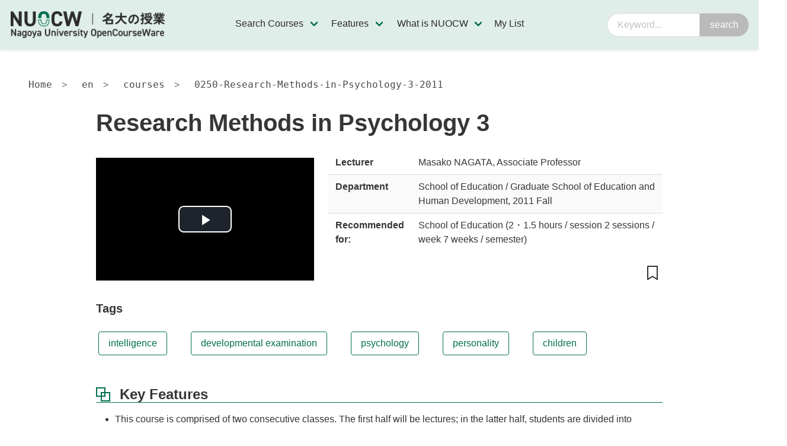

--- FILE ---
content_type: text/html
request_url: https://ocw.nagoya-u.jp/en/courses/0250-Research-Methods-in-Psychology-3-2011/
body_size: 53483
content:
<!DOCTYPE html><html lang="ja" class="has-navbar-fixed-top"><head><meta charSet="utf-8"/><meta http-equiv="x-ua-compatible" content="ie=edge"/><meta name="viewport" content="width=device-width, initial-scale=1, shrink-to-fit=no"/><meta name="generator" content="Gatsby 5.14.3"/><meta data-react-helmet="true" name="referrer" content="strict-origin-when-cross-origin"/><meta data-react-helmet="true" name="theme-color" content="#fff"/><meta data-react-helmet="true" property="og:type" content="website"/><meta data-react-helmet="true" property="og:url" content="/"/><meta data-react-helmet="true" property="twitter:card" content="summary"/><meta data-react-helmet="true" property="og:title" content="Research Methods in Psychology 3 | NUOCW"/><meta data-react-helmet="true" property="twitter:title" content="Research Methods in Psychology 3 | NUOCW"/><meta data-react-helmet="true" property="og:image" content="https://ocw.nagoya-u.jp/img/common/default_thumbnail.png"/><meta data-react-helmet="true" property="twitter:image" content="https://ocw.nagoya-u.jp/img/common/default_thumbnail.png"/><meta data-react-helmet="true" name="description" content="「名大の授業」NUOCW では、名古屋大学で行われている講義の教材などをインターネット上に無償で公開しており、だれでも自由に利用することができます。"/><meta data-react-helmet="true" property="og:description" content="「名大の授業」NUOCW では、名古屋大学で行われている講義の教材などをインターネット上に無償で公開しており、だれでも自由に利用することができます。"/><meta data-react-helmet="true" property="twitter:description" content="「名大の授業」NUOCW では、名古屋大学で行われている講義の教材などをインターネット上に無償で公開しており、だれでも自由に利用することができます。"/><style data-href="/styles.5ad8199aec328f6b1389.css" data-identity="gatsby-global-css">/*! bulma.io v0.9.4 | MIT License | github.com/jgthms/bulma */.button,.file-cta,.file-name,.input,.pagination-ellipsis,.pagination-link,.pagination-next,.pagination-previous,.select select,.textarea{align-items:center;-moz-appearance:none;-webkit-appearance:none;border:1px solid transparent;border-radius:4px;box-shadow:none;display:inline-flex;font-size:1rem;height:2.5em;justify-content:flex-start;line-height:1.5;padding:calc(.5em - 1px) calc(.75em - 1px);position:relative;vertical-align:top}.button:active,.button:focus,.file-cta:active,.file-cta:focus,.file-name:active,.file-name:focus,.input:active,.input:focus,.is-active.button,.is-active.file-cta,.is-active.file-name,.is-active.input,.is-active.pagination-ellipsis,.is-active.pagination-link,.is-active.pagination-next,.is-active.pagination-previous,.is-active.textarea,.is-focused.button,.is-focused.file-cta,.is-focused.file-name,.is-focused.input,.is-focused.pagination-ellipsis,.is-focused.pagination-link,.is-focused.pagination-next,.is-focused.pagination-previous,.is-focused.textarea,.pagination-ellipsis:active,.pagination-ellipsis:focus,.pagination-link:active,.pagination-link:focus,.pagination-next:active,.pagination-next:focus,.pagination-previous:active,.pagination-previous:focus,.select select.is-active,.select select.is-focused,.select select:active,.select select:focus,.textarea:active,.textarea:focus{outline:none}.button[disabled],.file-cta[disabled],.file-name[disabled],.input[disabled],.pagination-ellipsis[disabled],.pagination-link[disabled],.pagination-next[disabled],.pagination-previous[disabled],.select fieldset[disabled] select,.select select[disabled],.textarea[disabled],fieldset[disabled] .button,fieldset[disabled] .file-cta,fieldset[disabled] .file-name,fieldset[disabled] .input,fieldset[disabled] .pagination-ellipsis,fieldset[disabled] .pagination-link,fieldset[disabled] .pagination-next,fieldset[disabled] .pagination-previous,fieldset[disabled] .select select,fieldset[disabled] .textarea{cursor:not-allowed}.breadcrumb,.button,.file,.is-unselectable,.pagination-ellipsis,.pagination-link,.pagination-next,.pagination-previous,.tabs{-webkit-touch-callout:none;-webkit-user-select:none;user-select:none}.navbar-link:not(.is-arrowless):after,.select:not(.is-multiple):not(.is-loading):after{border:3px solid transparent;border-radius:2px;border-right:0;border-top:0;content:" ";display:block;height:.625em;margin-top:-.4375em;pointer-events:none;position:absolute;top:50%;transform:rotate(-45deg);transform-origin:center;width:.625em}.block:not(:last-child),.box:not(:last-child),.breadcrumb:not(:last-child),.content:not(:last-child),.level:not(:last-child),.message:not(:last-child),.notification:not(:last-child),.pagination:not(:last-child),.progress:not(:last-child),.subtitle:not(:last-child),.table-container:not(:last-child),.table:not(:last-child),.tabs:not(:last-child),.title:not(:last-child){margin-bottom:1.5rem}.delete,.modal-close{-webkit-touch-callout:none;-moz-appearance:none;-webkit-appearance:none;background-color:hsla(0,0%,4%,.2);border:none;border-radius:9999px;cursor:pointer;display:inline-block;flex-grow:0;flex-shrink:0;font-size:0;height:20px;max-height:20px;max-width:20px;min-height:20px;min-width:20px;outline:none;pointer-events:auto;position:relative;-webkit-user-select:none;user-select:none;vertical-align:top;width:20px}.delete:after,.delete:before,.modal-close:after,.modal-close:before{background-color:#fff;content:"";display:block;left:50%;position:absolute;top:50%;transform:translateX(-50%) translateY(-50%) rotate(45deg);transform-origin:center center}.delete:before,.modal-close:before{height:2px;width:50%}.delete:after,.modal-close:after{height:50%;width:2px}.delete:focus,.delete:hover,.modal-close:focus,.modal-close:hover{background-color:hsla(0,0%,4%,.3)}.delete:active,.modal-close:active{background-color:hsla(0,0%,4%,.4)}.is-small.delete,.is-small.modal-close{height:16px;max-height:16px;max-width:16px;min-height:16px;min-width:16px;width:16px}.is-medium.delete,.is-medium.modal-close{height:24px;max-height:24px;max-width:24px;min-height:24px;min-width:24px;width:24px}.is-large.delete,.is-large.modal-close{height:32px;max-height:32px;max-width:32px;min-height:32px;min-width:32px;width:32px}.button.is-loading:after,.control.is-loading:after,.loader,.select.is-loading:after{animation:spinAround .5s linear infinite;border-color:transparent transparent #dbdbdb #dbdbdb;border-radius:9999px;border-style:solid;border-width:2px;content:"";display:block;height:1em;position:relative;width:1em}.hero-video,.image.is-16by9 .has-ratio,.image.is-16by9 img,.image.is-1by1 .has-ratio,.image.is-1by1 img,.image.is-1by2 .has-ratio,.image.is-1by2 img,.image.is-1by3 .has-ratio,.image.is-1by3 img,.image.is-2by1 .has-ratio,.image.is-2by1 img,.image.is-2by3 .has-ratio,.image.is-2by3 img,.image.is-3by1 .has-ratio,.image.is-3by1 img,.image.is-3by2 .has-ratio,.image.is-3by2 img,.image.is-3by4 .has-ratio,.image.is-3by4 img,.image.is-3by5 .has-ratio,.image.is-3by5 img,.image.is-4by3 .has-ratio,.image.is-4by3 img,.image.is-4by5 .has-ratio,.image.is-4by5 img,.image.is-5by3 .has-ratio,.image.is-5by3 img,.image.is-5by4 .has-ratio,.image.is-5by4 img,.image.is-9by16 .has-ratio,.image.is-9by16 img,.image.is-square .has-ratio,.image.is-square img,.is-overlay,.modal,.modal-background{bottom:0;left:0;position:absolute;right:0;top:0}.navbar-burger{color:currentColor;font-family:inherit;font-size:1em}
/*! minireset.css v0.0.6 | MIT License | github.com/jgthms/minireset.css */.navbar-burger,blockquote,body,dd,dl,dt,fieldset,figure,h1,h2,h3,h4,h5,h6,hr,html,iframe,legend,li,ol,p,pre,textarea,ul{margin:0;padding:0}h1,h2,h3,h4,h5,h6{font-size:100%;font-weight:400}article,aside,figure,footer,header,hgroup,section{display:block}body,button,input,optgroup,select,textarea{font-family:BlinkMacSystemFont,-apple-system,Segoe UI,Roboto,Oxygen,Ubuntu,Cantarell,Fira Sans,Droid Sans,Helvetica Neue,Helvetica,Arial,sans-serif}body{color:#4a4a4a}fieldset{border:none}.box{box-shadow:0 .5em 1em -.125em hsla(0,0%,4%,.1),0 0 0 1px hsla(0,0%,4%,.02)}a.box:focus,a.box:hover{box-shadow:0 .5em 1em -.125em hsla(0,0%,4%,.1),0 0 0 1px #485fc7}a.box:active{box-shadow:inset 0 1px 2px hsla(0,0%,4%,.2),0 0 0 1px #485fc7}.button .icon,.button .icon.is-large,.button .icon.is-medium,.button .icon.is-small{height:1.5em;width:1.5em}.button.is-focused,.button:focus{border-color:#485fc7;color:#363636}.button.is-focused:not(:active),.button:focus:not(:active){box-shadow:0 0 0 .125em rgba(72,95,199,.25)}.button.is-text{background-color:transparent;border-color:transparent;color:#4a4a4a;text-decoration:underline}.button.is-text.is-focused,.button.is-text.is-hovered,.button.is-text:focus,.button.is-text:hover{background-color:#f5f5f5;color:#363636}.button.is-text.is-active,.button.is-text:active{background-color:#e8e8e8;color:#363636}.button.is-text[disabled],fieldset[disabled] .button.is-text{background-color:transparent;border-color:transparent;box-shadow:none}.button.is-ghost{background:none;border-color:transparent;color:#485fc7;text-decoration:none}.button.is-ghost.is-hovered,.button.is-ghost:hover{color:#485fc7;text-decoration:underline}.button.is-white{background-color:#fff;border-color:transparent;color:#0a0a0a}.button.is-white.is-hovered,.button.is-white:hover{background-color:#f9f9f9;border-color:transparent;color:#0a0a0a}.button.is-white.is-focused,.button.is-white:focus{border-color:transparent;color:#0a0a0a}.button.is-white.is-focused:not(:active),.button.is-white:focus:not(:active){box-shadow:0 0 0 .125em hsla(0,0%,100%,.25)}.button.is-white.is-active,.button.is-white:active{background-color:#f2f2f2;border-color:transparent;color:#0a0a0a}.button.is-white[disabled],fieldset[disabled] .button.is-white{background-color:#fff;border-color:#fff;box-shadow:none}.button.is-white.is-inverted{background-color:#0a0a0a;color:#fff}.button.is-white.is-inverted.is-hovered,.button.is-white.is-inverted:hover{background-color:#000}.button.is-white.is-inverted[disabled],fieldset[disabled] .button.is-white.is-inverted{background-color:#0a0a0a;border-color:transparent;box-shadow:none;color:#fff}.button.is-white.is-loading:after{border-color:transparent transparent #0a0a0a #0a0a0a!important}.button.is-white.is-outlined{background-color:transparent;border-color:#fff;color:#fff}.button.is-white.is-outlined.is-focused,.button.is-white.is-outlined.is-hovered,.button.is-white.is-outlined:focus,.button.is-white.is-outlined:hover{background-color:#fff;border-color:#fff;color:#0a0a0a}.button.is-white.is-outlined.is-loading:after{border-color:transparent transparent #fff #fff!important}.button.is-white.is-outlined.is-loading.is-focused:after,.button.is-white.is-outlined.is-loading.is-hovered:after,.button.is-white.is-outlined.is-loading:focus:after,.button.is-white.is-outlined.is-loading:hover:after{border-color:transparent transparent #0a0a0a #0a0a0a!important}.button.is-white.is-outlined[disabled],fieldset[disabled] .button.is-white.is-outlined{background-color:transparent;border-color:#fff;box-shadow:none;color:#fff}.button.is-white.is-inverted.is-outlined{background-color:transparent;border-color:#0a0a0a;color:#0a0a0a}.button.is-white.is-inverted.is-outlined.is-focused,.button.is-white.is-inverted.is-outlined.is-hovered,.button.is-white.is-inverted.is-outlined:focus,.button.is-white.is-inverted.is-outlined:hover{background-color:#0a0a0a;color:#fff}.button.is-white.is-inverted.is-outlined.is-loading.is-focused:after,.button.is-white.is-inverted.is-outlined.is-loading.is-hovered:after,.button.is-white.is-inverted.is-outlined.is-loading:focus:after,.button.is-white.is-inverted.is-outlined.is-loading:hover:after{border-color:transparent transparent #fff #fff!important}.button.is-white.is-inverted.is-outlined[disabled],fieldset[disabled] .button.is-white.is-inverted.is-outlined{background-color:transparent;border-color:#0a0a0a;box-shadow:none;color:#0a0a0a}.button.is-black{background-color:#0a0a0a;border-color:transparent;color:#fff}.button.is-black.is-hovered,.button.is-black:hover{background-color:#040404;border-color:transparent;color:#fff}.button.is-black.is-focused,.button.is-black:focus{border-color:transparent;color:#fff}.button.is-black.is-focused:not(:active),.button.is-black:focus:not(:active){box-shadow:0 0 0 .125em hsla(0,0%,4%,.25)}.button.is-black.is-active,.button.is-black:active{background-color:#000;border-color:transparent;color:#fff}.button.is-black[disabled],fieldset[disabled] .button.is-black{background-color:#0a0a0a;border-color:#0a0a0a;box-shadow:none}.button.is-black.is-inverted{background-color:#fff;color:#0a0a0a}.button.is-black.is-inverted.is-hovered,.button.is-black.is-inverted:hover{background-color:#f2f2f2}.button.is-black.is-inverted[disabled],fieldset[disabled] .button.is-black.is-inverted{background-color:#fff;border-color:transparent;box-shadow:none;color:#0a0a0a}.button.is-black.is-loading:after{border-color:transparent transparent #fff #fff!important}.button.is-black.is-outlined{background-color:transparent;border-color:#0a0a0a;color:#0a0a0a}.button.is-black.is-outlined.is-focused,.button.is-black.is-outlined.is-hovered,.button.is-black.is-outlined:focus,.button.is-black.is-outlined:hover{background-color:#0a0a0a;border-color:#0a0a0a;color:#fff}.button.is-black.is-outlined.is-loading:after{border-color:transparent transparent #0a0a0a #0a0a0a!important}.button.is-black.is-outlined.is-loading.is-focused:after,.button.is-black.is-outlined.is-loading.is-hovered:after,.button.is-black.is-outlined.is-loading:focus:after,.button.is-black.is-outlined.is-loading:hover:after{border-color:transparent transparent #fff #fff!important}.button.is-black.is-outlined[disabled],fieldset[disabled] .button.is-black.is-outlined{background-color:transparent;border-color:#0a0a0a;box-shadow:none;color:#0a0a0a}.button.is-black.is-inverted.is-outlined{background-color:transparent;border-color:#fff;color:#fff}.button.is-black.is-inverted.is-outlined.is-focused,.button.is-black.is-inverted.is-outlined.is-hovered,.button.is-black.is-inverted.is-outlined:focus,.button.is-black.is-inverted.is-outlined:hover{background-color:#fff;color:#0a0a0a}.button.is-black.is-inverted.is-outlined.is-loading.is-focused:after,.button.is-black.is-inverted.is-outlined.is-loading.is-hovered:after,.button.is-black.is-inverted.is-outlined.is-loading:focus:after,.button.is-black.is-inverted.is-outlined.is-loading:hover:after{border-color:transparent transparent #0a0a0a #0a0a0a!important}.button.is-black.is-inverted.is-outlined[disabled],fieldset[disabled] .button.is-black.is-inverted.is-outlined{background-color:transparent;border-color:#fff;box-shadow:none;color:#fff}.button.is-light.is-focused,.button.is-light:focus{border-color:transparent;color:rgba(0,0,0,.7)}.button.is-light.is-focused:not(:active),.button.is-light:focus:not(:active){box-shadow:0 0 0 .125em hsla(0,0%,96%,.25)}.button.is-light[disabled],fieldset[disabled] .button.is-light{background-color:#f5f5f5;border-color:#f5f5f5;box-shadow:none}.button.is-light.is-inverted{color:#f5f5f5}.button.is-light.is-inverted,.button.is-light.is-inverted.is-hovered,.button.is-light.is-inverted:hover{background-color:rgba(0,0,0,.7)}.button.is-light.is-inverted[disabled],fieldset[disabled] .button.is-light.is-inverted{background-color:rgba(0,0,0,.7);border-color:transparent;box-shadow:none;color:#f5f5f5}.button.is-light.is-loading:after{border-color:transparent transparent rgba(0,0,0,.7) rgba(0,0,0,.7)!important}.button.is-light.is-outlined.is-focused,.button.is-light.is-outlined.is-hovered,.button.is-light.is-outlined:focus,.button.is-light.is-outlined:hover{background-color:#f5f5f5;border-color:#f5f5f5;color:rgba(0,0,0,.7)}.button.is-light.is-outlined.is-loading:after{border-color:transparent transparent #f5f5f5 #f5f5f5!important}.button.is-light.is-outlined.is-loading.is-focused:after,.button.is-light.is-outlined.is-loading.is-hovered:after,.button.is-light.is-outlined.is-loading:focus:after,.button.is-light.is-outlined.is-loading:hover:after{border-color:transparent transparent rgba(0,0,0,.7) rgba(0,0,0,.7)!important}.button.is-light.is-outlined[disabled],fieldset[disabled] .button.is-light.is-outlined{background-color:transparent;border-color:#f5f5f5;box-shadow:none;color:#f5f5f5}.button.is-light.is-inverted.is-outlined{background-color:transparent;border-color:rgba(0,0,0,.7);color:rgba(0,0,0,.7)}.button.is-light.is-inverted.is-outlined.is-focused,.button.is-light.is-inverted.is-outlined.is-hovered,.button.is-light.is-inverted.is-outlined:focus,.button.is-light.is-inverted.is-outlined:hover{background-color:rgba(0,0,0,.7);color:#f5f5f5}.button.is-light.is-inverted.is-outlined.is-loading.is-focused:after,.button.is-light.is-inverted.is-outlined.is-loading.is-hovered:after,.button.is-light.is-inverted.is-outlined.is-loading:focus:after,.button.is-light.is-inverted.is-outlined.is-loading:hover:after{border-color:transparent transparent #f5f5f5 #f5f5f5!important}.button.is-light.is-inverted.is-outlined[disabled],fieldset[disabled] .button.is-light.is-inverted.is-outlined{background-color:transparent;border-color:rgba(0,0,0,.7);box-shadow:none;color:rgba(0,0,0,.7)}.button.is-dark.is-focused,.button.is-dark:focus{border-color:transparent;color:#fff}.button.is-dark.is-focused:not(:active),.button.is-dark:focus:not(:active){box-shadow:0 0 0 .125em rgba(54,54,54,.25)}.button.is-dark[disabled],fieldset[disabled] .button.is-dark{background-color:#363636;border-color:#363636;box-shadow:none}.button.is-dark.is-inverted{background-color:#fff;color:#363636}.button.is-dark.is-inverted.is-hovered,.button.is-dark.is-inverted:hover{background-color:#f2f2f2}.button.is-dark.is-inverted[disabled],fieldset[disabled] .button.is-dark.is-inverted{background-color:#fff;border-color:transparent;box-shadow:none;color:#363636}.button.is-dark.is-loading:after{border-color:transparent transparent #fff #fff!important}.button.is-dark.is-outlined.is-focused,.button.is-dark.is-outlined.is-hovered,.button.is-dark.is-outlined:focus,.button.is-dark.is-outlined:hover{background-color:#363636;border-color:#363636;color:#fff}.button.is-dark.is-outlined.is-loading:after{border-color:transparent transparent #363636 #363636!important}.button.is-dark.is-outlined.is-loading.is-focused:after,.button.is-dark.is-outlined.is-loading.is-hovered:after,.button.is-dark.is-outlined.is-loading:focus:after,.button.is-dark.is-outlined.is-loading:hover:after{border-color:transparent transparent #fff #fff!important}.button.is-dark.is-outlined[disabled],fieldset[disabled] .button.is-dark.is-outlined{background-color:transparent;border-color:#363636;box-shadow:none;color:#363636}.button.is-dark.is-inverted.is-outlined{background-color:transparent;border-color:#fff;color:#fff}.button.is-dark.is-inverted.is-outlined.is-focused,.button.is-dark.is-inverted.is-outlined.is-hovered,.button.is-dark.is-inverted.is-outlined:focus,.button.is-dark.is-inverted.is-outlined:hover{background-color:#fff;color:#363636}.button.is-dark.is-inverted.is-outlined.is-loading.is-focused:after,.button.is-dark.is-inverted.is-outlined.is-loading.is-hovered:after,.button.is-dark.is-inverted.is-outlined.is-loading:focus:after,.button.is-dark.is-inverted.is-outlined.is-loading:hover:after{border-color:transparent transparent #363636 #363636!important}.button.is-dark.is-inverted.is-outlined[disabled],fieldset[disabled] .button.is-dark.is-inverted.is-outlined{background-color:transparent;border-color:#fff;box-shadow:none;color:#fff}.button.is-primary{background-color:#00d1b2}.button.is-primary.is-hovered,.button.is-primary:hover{background-color:#00c4a7}.button.is-primary.is-focused,.button.is-primary:focus{border-color:transparent;color:#fff}.button.is-primary.is-focused:not(:active),.button.is-primary:focus:not(:active){box-shadow:0 0 0 .125em rgba(0,209,178,.25)}.button.is-primary.is-active,.button.is-primary:active{background-color:#00b89c}.button.is-primary[disabled],fieldset[disabled] .button.is-primary{background-color:#00d1b2;border-color:#00d1b2;box-shadow:none}.button.is-primary.is-inverted{background-color:#fff;color:#00d1b2}.button.is-primary.is-inverted.is-hovered,.button.is-primary.is-inverted:hover{background-color:#f2f2f2}.button.is-primary.is-inverted[disabled],fieldset[disabled] .button.is-primary.is-inverted{background-color:#fff;border-color:transparent;box-shadow:none;color:#00d1b2}.button.is-primary.is-loading:after{border-color:transparent transparent #fff #fff!important}.button.is-primary.is-outlined{border-color:#00d1b2;color:#00d1b2}.button.is-primary.is-outlined.is-focused,.button.is-primary.is-outlined.is-hovered,.button.is-primary.is-outlined:focus,.button.is-primary.is-outlined:hover{background-color:#00d1b2;border-color:#00d1b2;color:#fff}.button.is-primary.is-outlined.is-loading:after{border-color:transparent transparent #00d1b2 #00d1b2!important}.button.is-primary.is-outlined.is-loading.is-focused:after,.button.is-primary.is-outlined.is-loading.is-hovered:after,.button.is-primary.is-outlined.is-loading:focus:after,.button.is-primary.is-outlined.is-loading:hover:after{border-color:transparent transparent #fff #fff!important}.button.is-primary.is-outlined[disabled],fieldset[disabled] .button.is-primary.is-outlined{background-color:transparent;border-color:#00d1b2;box-shadow:none;color:#00d1b2}.button.is-primary.is-inverted.is-outlined{background-color:transparent;border-color:#fff;color:#fff}.button.is-primary.is-inverted.is-outlined.is-focused,.button.is-primary.is-inverted.is-outlined.is-hovered,.button.is-primary.is-inverted.is-outlined:focus,.button.is-primary.is-inverted.is-outlined:hover{background-color:#fff;color:#00d1b2}.button.is-primary.is-inverted.is-outlined.is-loading.is-focused:after,.button.is-primary.is-inverted.is-outlined.is-loading.is-hovered:after,.button.is-primary.is-inverted.is-outlined.is-loading:focus:after,.button.is-primary.is-inverted.is-outlined.is-loading:hover:after{border-color:transparent transparent #00d1b2 #00d1b2!important}.button.is-primary.is-inverted.is-outlined[disabled],fieldset[disabled] .button.is-primary.is-inverted.is-outlined{background-color:transparent;border-color:#fff;box-shadow:none;color:#fff}.button.is-primary.is-light{background-color:#ebfffc;color:#00947e}.button.is-primary.is-light.is-hovered,.button.is-primary.is-light:hover{background-color:#defffa;color:#00947e}.button.is-primary.is-light.is-active,.button.is-primary.is-light:active{background-color:#d1fff8;color:#00947e}.button.is-link.is-focused,.button.is-link:focus{border-color:transparent;color:#fff}.button.is-link.is-focused:not(:active),.button.is-link:focus:not(:active){box-shadow:0 0 0 .125em rgba(72,95,199,.25)}.button.is-link[disabled],fieldset[disabled] .button.is-link{background-color:#485fc7;border-color:#485fc7;box-shadow:none}.button.is-link.is-inverted{background-color:#fff;color:#485fc7}.button.is-link.is-inverted.is-hovered,.button.is-link.is-inverted:hover{background-color:#f2f2f2}.button.is-link.is-inverted[disabled],fieldset[disabled] .button.is-link.is-inverted{background-color:#fff;border-color:transparent;box-shadow:none;color:#485fc7}.button.is-link.is-loading:after{border-color:transparent transparent #fff #fff!important}.button.is-link.is-outlined.is-focused,.button.is-link.is-outlined.is-hovered,.button.is-link.is-outlined:focus,.button.is-link.is-outlined:hover{background-color:#485fc7;border-color:#485fc7;color:#fff}.button.is-link.is-outlined.is-loading:after{border-color:transparent transparent #485fc7 #485fc7!important}.button.is-link.is-outlined.is-loading.is-focused:after,.button.is-link.is-outlined.is-loading.is-hovered:after,.button.is-link.is-outlined.is-loading:focus:after,.button.is-link.is-outlined.is-loading:hover:after{border-color:transparent transparent #fff #fff!important}.button.is-link.is-outlined[disabled],fieldset[disabled] .button.is-link.is-outlined{background-color:transparent;border-color:#485fc7;box-shadow:none;color:#485fc7}.button.is-link.is-inverted.is-outlined{background-color:transparent;border-color:#fff;color:#fff}.button.is-link.is-inverted.is-outlined.is-focused,.button.is-link.is-inverted.is-outlined.is-hovered,.button.is-link.is-inverted.is-outlined:focus,.button.is-link.is-inverted.is-outlined:hover{background-color:#fff;color:#485fc7}.button.is-link.is-inverted.is-outlined.is-loading.is-focused:after,.button.is-link.is-inverted.is-outlined.is-loading.is-hovered:after,.button.is-link.is-inverted.is-outlined.is-loading:focus:after,.button.is-link.is-inverted.is-outlined.is-loading:hover:after{border-color:transparent transparent #485fc7 #485fc7!important}.button.is-link.is-inverted.is-outlined[disabled],fieldset[disabled] .button.is-link.is-inverted.is-outlined{background-color:transparent;border-color:#fff;box-shadow:none;color:#fff}.button.is-info.is-focused,.button.is-info:focus{border-color:transparent;color:#fff}.button.is-info.is-focused:not(:active),.button.is-info:focus:not(:active){box-shadow:0 0 0 .125em rgba(62,142,208,.25)}.button.is-info[disabled],fieldset[disabled] .button.is-info{background-color:#3e8ed0;border-color:#3e8ed0;box-shadow:none}.button.is-info.is-inverted{background-color:#fff;color:#3e8ed0}.button.is-info.is-inverted.is-hovered,.button.is-info.is-inverted:hover{background-color:#f2f2f2}.button.is-info.is-inverted[disabled],fieldset[disabled] .button.is-info.is-inverted{background-color:#fff;border-color:transparent;box-shadow:none;color:#3e8ed0}.button.is-info.is-loading:after{border-color:transparent transparent #fff #fff!important}.button.is-info.is-outlined.is-focused,.button.is-info.is-outlined.is-hovered,.button.is-info.is-outlined:focus,.button.is-info.is-outlined:hover{background-color:#3e8ed0;border-color:#3e8ed0;color:#fff}.button.is-info.is-outlined.is-loading:after{border-color:transparent transparent #3e8ed0 #3e8ed0!important}.button.is-info.is-outlined.is-loading.is-focused:after,.button.is-info.is-outlined.is-loading.is-hovered:after,.button.is-info.is-outlined.is-loading:focus:after,.button.is-info.is-outlined.is-loading:hover:after{border-color:transparent transparent #fff #fff!important}.button.is-info.is-outlined[disabled],fieldset[disabled] .button.is-info.is-outlined{background-color:transparent;border-color:#3e8ed0;box-shadow:none;color:#3e8ed0}.button.is-info.is-inverted.is-outlined{background-color:transparent;border-color:#fff;color:#fff}.button.is-info.is-inverted.is-outlined.is-focused,.button.is-info.is-inverted.is-outlined.is-hovered,.button.is-info.is-inverted.is-outlined:focus,.button.is-info.is-inverted.is-outlined:hover{background-color:#fff;color:#3e8ed0}.button.is-info.is-inverted.is-outlined.is-loading.is-focused:after,.button.is-info.is-inverted.is-outlined.is-loading.is-hovered:after,.button.is-info.is-inverted.is-outlined.is-loading:focus:after,.button.is-info.is-inverted.is-outlined.is-loading:hover:after{border-color:transparent transparent #3e8ed0 #3e8ed0!important}.button.is-info.is-inverted.is-outlined[disabled],fieldset[disabled] .button.is-info.is-inverted.is-outlined{background-color:transparent;border-color:#fff;box-shadow:none;color:#fff}.button.is-success.is-focused,.button.is-success:focus{border-color:transparent;color:#fff}.button.is-success.is-focused:not(:active),.button.is-success:focus:not(:active){box-shadow:0 0 0 .125em rgba(72,199,142,.25)}.button.is-success[disabled],fieldset[disabled] .button.is-success{background-color:#48c78e;border-color:#48c78e;box-shadow:none}.button.is-success.is-inverted{background-color:#fff;color:#48c78e}.button.is-success.is-inverted.is-hovered,.button.is-success.is-inverted:hover{background-color:#f2f2f2}.button.is-success.is-inverted[disabled],fieldset[disabled] .button.is-success.is-inverted{background-color:#fff;border-color:transparent;box-shadow:none;color:#48c78e}.button.is-success.is-loading:after{border-color:transparent transparent #fff #fff!important}.button.is-success.is-outlined.is-focused,.button.is-success.is-outlined.is-hovered,.button.is-success.is-outlined:focus,.button.is-success.is-outlined:hover{background-color:#48c78e;border-color:#48c78e;color:#fff}.button.is-success.is-outlined.is-loading:after{border-color:transparent transparent #48c78e #48c78e!important}.button.is-success.is-outlined.is-loading.is-focused:after,.button.is-success.is-outlined.is-loading.is-hovered:after,.button.is-success.is-outlined.is-loading:focus:after,.button.is-success.is-outlined.is-loading:hover:after{border-color:transparent transparent #fff #fff!important}.button.is-success.is-outlined[disabled],fieldset[disabled] .button.is-success.is-outlined{background-color:transparent;border-color:#48c78e;box-shadow:none;color:#48c78e}.button.is-success.is-inverted.is-outlined{background-color:transparent;border-color:#fff;color:#fff}.button.is-success.is-inverted.is-outlined.is-focused,.button.is-success.is-inverted.is-outlined.is-hovered,.button.is-success.is-inverted.is-outlined:focus,.button.is-success.is-inverted.is-outlined:hover{background-color:#fff;color:#48c78e}.button.is-success.is-inverted.is-outlined.is-loading.is-focused:after,.button.is-success.is-inverted.is-outlined.is-loading.is-hovered:after,.button.is-success.is-inverted.is-outlined.is-loading:focus:after,.button.is-success.is-inverted.is-outlined.is-loading:hover:after{border-color:transparent transparent #48c78e #48c78e!important}.button.is-success.is-inverted.is-outlined[disabled],fieldset[disabled] .button.is-success.is-inverted.is-outlined{background-color:transparent;border-color:#fff;box-shadow:none;color:#fff}.button.is-warning.is-focused,.button.is-warning:focus{border-color:transparent;color:rgba(0,0,0,.7)}.button.is-warning.is-focused:not(:active),.button.is-warning:focus:not(:active){box-shadow:0 0 0 .125em rgba(255,224,138,.25)}.button.is-warning[disabled],fieldset[disabled] .button.is-warning{background-color:#ffe08a;border-color:#ffe08a;box-shadow:none}.button.is-warning.is-inverted{color:#ffe08a}.button.is-warning.is-inverted,.button.is-warning.is-inverted.is-hovered,.button.is-warning.is-inverted:hover{background-color:rgba(0,0,0,.7)}.button.is-warning.is-inverted[disabled],fieldset[disabled] .button.is-warning.is-inverted{background-color:rgba(0,0,0,.7);border-color:transparent;box-shadow:none;color:#ffe08a}.button.is-warning.is-loading:after{border-color:transparent transparent rgba(0,0,0,.7) rgba(0,0,0,.7)!important}.button.is-warning.is-outlined.is-focused,.button.is-warning.is-outlined.is-hovered,.button.is-warning.is-outlined:focus,.button.is-warning.is-outlined:hover{background-color:#ffe08a;border-color:#ffe08a;color:rgba(0,0,0,.7)}.button.is-warning.is-outlined.is-loading:after{border-color:transparent transparent #ffe08a #ffe08a!important}.button.is-warning.is-outlined.is-loading.is-focused:after,.button.is-warning.is-outlined.is-loading.is-hovered:after,.button.is-warning.is-outlined.is-loading:focus:after,.button.is-warning.is-outlined.is-loading:hover:after{border-color:transparent transparent rgba(0,0,0,.7) rgba(0,0,0,.7)!important}.button.is-warning.is-outlined[disabled],fieldset[disabled] .button.is-warning.is-outlined{background-color:transparent;border-color:#ffe08a;box-shadow:none;color:#ffe08a}.button.is-warning.is-inverted.is-outlined{background-color:transparent;border-color:rgba(0,0,0,.7);color:rgba(0,0,0,.7)}.button.is-warning.is-inverted.is-outlined.is-focused,.button.is-warning.is-inverted.is-outlined.is-hovered,.button.is-warning.is-inverted.is-outlined:focus,.button.is-warning.is-inverted.is-outlined:hover{background-color:rgba(0,0,0,.7);color:#ffe08a}.button.is-warning.is-inverted.is-outlined.is-loading.is-focused:after,.button.is-warning.is-inverted.is-outlined.is-loading.is-hovered:after,.button.is-warning.is-inverted.is-outlined.is-loading:focus:after,.button.is-warning.is-inverted.is-outlined.is-loading:hover:after{border-color:transparent transparent #ffe08a #ffe08a!important}.button.is-warning.is-inverted.is-outlined[disabled],fieldset[disabled] .button.is-warning.is-inverted.is-outlined{background-color:transparent;border-color:rgba(0,0,0,.7);box-shadow:none;color:rgba(0,0,0,.7)}.button.is-danger.is-focused,.button.is-danger:focus{border-color:transparent;color:#fff}.button.is-danger.is-focused:not(:active),.button.is-danger:focus:not(:active){box-shadow:0 0 0 .125em rgba(241,70,104,.25)}.button.is-danger[disabled],fieldset[disabled] .button.is-danger{background-color:#f14668;border-color:#f14668;box-shadow:none}.button.is-danger.is-inverted{background-color:#fff;color:#f14668}.button.is-danger.is-inverted.is-hovered,.button.is-danger.is-inverted:hover{background-color:#f2f2f2}.button.is-danger.is-inverted[disabled],fieldset[disabled] .button.is-danger.is-inverted{background-color:#fff;border-color:transparent;box-shadow:none;color:#f14668}.button.is-danger.is-loading:after{border-color:transparent transparent #fff #fff!important}.button.is-danger.is-outlined.is-focused,.button.is-danger.is-outlined.is-hovered,.button.is-danger.is-outlined:focus,.button.is-danger.is-outlined:hover{background-color:#f14668;border-color:#f14668;color:#fff}.button.is-danger.is-outlined.is-loading:after{border-color:transparent transparent #f14668 #f14668!important}.button.is-danger.is-outlined.is-loading.is-focused:after,.button.is-danger.is-outlined.is-loading.is-hovered:after,.button.is-danger.is-outlined.is-loading:focus:after,.button.is-danger.is-outlined.is-loading:hover:after{border-color:transparent transparent #fff #fff!important}.button.is-danger.is-outlined[disabled],fieldset[disabled] .button.is-danger.is-outlined{background-color:transparent;border-color:#f14668;box-shadow:none;color:#f14668}.button.is-danger.is-inverted.is-outlined{background-color:transparent;border-color:#fff;color:#fff}.button.is-danger.is-inverted.is-outlined.is-focused,.button.is-danger.is-inverted.is-outlined.is-hovered,.button.is-danger.is-inverted.is-outlined:focus,.button.is-danger.is-inverted.is-outlined:hover{background-color:#fff;color:#f14668}.button.is-danger.is-inverted.is-outlined.is-loading.is-focused:after,.button.is-danger.is-inverted.is-outlined.is-loading.is-hovered:after,.button.is-danger.is-inverted.is-outlined.is-loading:focus:after,.button.is-danger.is-inverted.is-outlined.is-loading:hover:after{border-color:transparent transparent #f14668 #f14668!important}.button.is-danger.is-inverted.is-outlined[disabled],fieldset[disabled] .button.is-danger.is-inverted.is-outlined{background-color:transparent;border-color:#fff;box-shadow:none;color:#fff}.button.is-small{font-size:.75rem}.button.is-small:not(.is-rounded){border-radius:2px}.button.is-normal{font-size:1rem}.button[disabled],fieldset[disabled] .button{background-color:#fff;border-color:#dbdbdb;box-shadow:none;opacity:.5}.button.is-loading{color:transparent!important;pointer-events:none}.button.is-loading:after{left:calc(50% - .5em);position:absolute;position:absolute!important;top:calc(50% - .5em)}.button.is-static{background-color:#f5f5f5;border-color:#dbdbdb;box-shadow:none;color:#7a7a7a;pointer-events:none}.buttons{align-items:center;display:flex;flex-wrap:wrap;justify-content:flex-start}.buttons .button{margin-bottom:.5rem}.buttons .button:not(:last-child):not(.is-fullwidth){margin-right:.5rem}.buttons:last-child{margin-bottom:-.5rem}.buttons:not(:last-child){margin-bottom:1rem}.buttons.are-small .button:not(.is-normal):not(.is-medium):not(.is-large){font-size:.75rem}.buttons.are-small .button:not(.is-normal):not(.is-medium):not(.is-large):not(.is-rounded){border-radius:2px}.buttons.are-medium .button:not(.is-small):not(.is-normal):not(.is-large){font-size:1.25rem}.buttons.are-large .button:not(.is-small):not(.is-normal):not(.is-medium){font-size:1.5rem}.buttons.has-addons .button:not(:first-child){border-bottom-left-radius:0;border-top-left-radius:0}.buttons.has-addons .button:not(:last-child){border-bottom-right-radius:0;border-top-right-radius:0;margin-right:-1px}.buttons.has-addons .button:last-child{margin-right:0}.buttons.has-addons .button.is-hovered,.buttons.has-addons .button:hover{z-index:2}.buttons.has-addons .button.is-active,.buttons.has-addons .button.is-focused,.buttons.has-addons .button.is-selected,.buttons.has-addons .button:active,.buttons.has-addons .button:focus{z-index:3}.buttons.has-addons .button.is-active:hover,.buttons.has-addons .button.is-focused:hover,.buttons.has-addons .button.is-selected:hover,.buttons.has-addons .button:active:hover,.buttons.has-addons .button:focus:hover{z-index:4}.buttons.has-addons .button.is-expanded{flex-grow:1;flex-shrink:1}.buttons.is-centered{justify-content:center}.buttons.is-centered:not(.has-addons) .button:not(.is-fullwidth){margin-left:.25rem;margin-right:.25rem}.buttons.is-right{justify-content:flex-end}.buttons.is-right:not(.has-addons) .button:not(.is-fullwidth){margin-left:.25rem;margin-right:.25rem}@media screen and (max-width:768px){.button.is-responsive.is-small{font-size:.5625rem}.button.is-responsive,.button.is-responsive.is-normal{font-size:.65625rem}.button.is-responsive.is-medium{font-size:.75rem}.button.is-responsive.is-large{font-size:1rem}}@media screen and (min-width:769px) and (max-width:1023px){.button.is-responsive.is-small{font-size:.65625rem}.button.is-responsive,.button.is-responsive.is-normal{font-size:.75rem}.button.is-responsive.is-medium{font-size:1rem}.button.is-responsive.is-large{font-size:1.25rem}}.container.is-fluid{max-width:none!important;padding-left:32px;padding-right:32px;width:100%}@media screen and (max-width:1407px){.container.is-fullhd:not(.is-max-desktop):not(.is-max-widescreen){max-width:1344px}}.content blockquote:not(:last-child),.content dl:not(:last-child),.content ol:not(:last-child),.content p:not(:last-child),.content pre:not(:last-child),.content table:not(:last-child),.content ul:not(:last-child){margin-bottom:1em}.content h1,.content h2,.content h3,.content h4,.content h5,.content h6{color:#363636;font-weight:600;line-height:1.125}.content h6{font-size:1em;margin-bottom:1em}.content blockquote{background-color:#f5f5f5;border-left:5px solid #dbdbdb;padding:1.25em 1.5em}.content ol:not([type]).is-lower-alpha{list-style-type:lower-alpha}.content ol:not([type]).is-lower-roman{list-style-type:lower-roman}.content ol:not([type]).is-upper-alpha{list-style-type:upper-alpha}.content ol:not([type]).is-upper-roman{list-style-type:upper-roman}.content sub,.content sup{font-size:75%}.content table thead td,.content table thead th{border-width:0 0 2px;color:#363636}.content table tfoot td,.content table tfoot th{border-width:2px 0 0;color:#363636}.content.is-small{font-size:.75rem}.content.is-normal{font-size:1rem}.icon.is-small{height:1rem;width:1rem}.icon-text{align-items:flex-start;color:inherit;display:inline-flex;flex-wrap:wrap;line-height:1.5rem;vertical-align:top}.icon-text .icon{flex-grow:0;flex-shrink:0}.icon-text .icon:not(:last-child){margin-right:.25em}.icon-text .icon:not(:first-child){margin-left:.25em}div.icon-text{display:flex}.image.is-16by9 .has-ratio,.image.is-16by9 img,.image.is-1by1 .has-ratio,.image.is-1by1 img,.image.is-1by2 .has-ratio,.image.is-1by2 img,.image.is-1by3 .has-ratio,.image.is-1by3 img,.image.is-2by1 .has-ratio,.image.is-2by1 img,.image.is-2by3 .has-ratio,.image.is-2by3 img,.image.is-3by1 .has-ratio,.image.is-3by1 img,.image.is-3by2 .has-ratio,.image.is-3by2 img,.image.is-3by4 .has-ratio,.image.is-3by4 img,.image.is-3by5 .has-ratio,.image.is-3by5 img,.image.is-4by3 .has-ratio,.image.is-4by3 img,.image.is-4by5 .has-ratio,.image.is-4by5 img,.image.is-5by3 .has-ratio,.image.is-5by3 img,.image.is-5by4 .has-ratio,.image.is-5by4 img,.image.is-9by16 .has-ratio,.image.is-9by16 img,.image.is-square .has-ratio,.image.is-square img{height:100%;width:100%}.image.is-1by1,.image.is-square{padding-top:100%}.image.is-5by4{padding-top:80%}.image.is-4by3{padding-top:75%}.image.is-3by2{padding-top:66.6666%}.image.is-5by3{padding-top:60%}.image.is-16by9{padding-top:56.25%}.image.is-2by1{padding-top:50%}.image.is-3by1{padding-top:33.3333%}.image.is-4by5{padding-top:125%}.image.is-3by4{padding-top:133.3333%}.image.is-2by3{padding-top:150%}.image.is-3by5{padding-top:166.6666%}.image.is-9by16{padding-top:177.7777%}.image.is-1by2{padding-top:200%}.image.is-1by3{padding-top:300%}.image.is-16x16{height:16px;width:16px}.image.is-24x24{height:24px;width:24px}.image.is-32x32{height:32px;width:32px}.image.is-48x48{height:48px;width:48px}.image.is-128x128{height:128px;width:128px}.notification.is-white{background-color:#fff;color:#0a0a0a}.notification.is-black{background-color:#0a0a0a;color:#fff}.notification.is-primary{background-color:#00d1b2}.notification.is-primary.is-light{background-color:#ebfffc;color:#00947e}.progress.is-white::-webkit-progress-value{background-color:#fff}.progress.is-white::-moz-progress-bar{background-color:#fff}.progress.is-white::-ms-fill{background-color:#fff}.progress.is-white:indeterminate{background-image:linear-gradient(90deg,#fff 30%,#ededed 0)}.progress.is-black::-webkit-progress-value{background-color:#0a0a0a}.progress.is-black::-moz-progress-bar{background-color:#0a0a0a}.progress.is-black::-ms-fill{background-color:#0a0a0a}.progress.is-black:indeterminate{background-image:linear-gradient(90deg,#0a0a0a 30%,#ededed 0)}.progress.is-primary::-webkit-progress-value{background-color:#00d1b2}.progress.is-primary::-moz-progress-bar{background-color:#00d1b2}.progress.is-primary::-ms-fill{background-color:#00d1b2}.progress.is-primary:indeterminate{background-image:linear-gradient(90deg,#00d1b2 30%,#ededed 0)}.progress.is-small{height:.75rem}.table td.is-white,.table th.is-white{background-color:#fff;border-color:#fff;color:#0a0a0a}.table td.is-black,.table th.is-black{background-color:#0a0a0a;border-color:#0a0a0a;color:#fff}.table td.is-primary,.table th.is-primary{background-color:#00d1b2;border-color:#00d1b2}.table td.is-selected,.table th.is-selected{background-color:#00d1b2;color:#fff}.table td.is-selected a,.table td.is-selected strong,.table th.is-selected a,.table th.is-selected strong{color:currentColor}.table tr.is-selected{background-color:#00d1b2;color:#fff}.table tr.is-selected a,.table tr.is-selected strong{color:currentColor}.table tr.is-selected td,.table tr.is-selected th{border-color:#fff;color:currentColor}.table thead{background-color:transparent}.table thead td,.table thead th{border-width:0 0 2px;color:#363636}.table tfoot{background-color:transparent}.table tfoot td,.table tfoot th{border-width:2px 0 0;color:#363636}.tags.are-medium .tag:not(.is-normal):not(.is-large){font-size:1rem}.tags.are-large .tag:not(.is-normal):not(.is-medium){font-size:1.25rem}.tags.is-right{justify-content:flex-end}.tags.is-right .tag:not(:first-child){margin-left:.5rem}.tags.is-right .tag:not(:last-child){margin-right:0}.tag:not(body).is-white{background-color:#fff;color:#0a0a0a}.tag:not(body).is-black{background-color:#0a0a0a;color:#fff}.tag:not(body).is-primary{background-color:#00d1b2}.tag:not(body).is-primary.is-light{background-color:#ebfffc;color:#00947e}.tag:not(body).is-normal{font-size:.75rem}.tag:not(body).is-delete{margin-left:1px;padding:0;position:relative;width:2em}.tag:not(body).is-delete:after,.tag:not(body).is-delete:before{background-color:currentColor;content:"";display:block;left:50%;position:absolute;top:50%;transform:translateX(-50%) translateY(-50%) rotate(45deg);transform-origin:center center}.tag:not(body).is-delete:before{height:1px;width:50%}.tag:not(body).is-delete:after{height:50%;width:1px}.tag:not(body).is-delete:focus,.tag:not(body).is-delete:hover{background-color:#e8e8e8}.tag:not(body).is-delete:active{background-color:#dbdbdb}.subtitle em,.subtitle span,.title em,.title span{font-weight:inherit}.subtitle sup,.title sup{font-size:.75em}.heading{display:block;font-size:11px;letter-spacing:1px;margin-bottom:5px;text-transform:uppercase}.input:active,.input:focus,.is-active.input,.is-active.textarea,.is-focused.input,.is-focused.textarea,.select select.is-active,.select select.is-focused,.select select:active,.select select:focus,.textarea:active,.textarea:focus{border-color:#485fc7;box-shadow:0 0 0 .125em rgba(72,95,199,.25)}.input[disabled],.select fieldset[disabled] select,.select select[disabled],.textarea[disabled],fieldset[disabled] .input,fieldset[disabled] .select select,fieldset[disabled] .textarea{background-color:#f5f5f5;border-color:#f5f5f5;box-shadow:none;color:#7a7a7a}.input[disabled]::-moz-placeholder,.select fieldset[disabled] select::-moz-placeholder,.select select[disabled]::-moz-placeholder,.textarea[disabled]::-moz-placeholder,fieldset[disabled] .input::-moz-placeholder,fieldset[disabled] .select select::-moz-placeholder,fieldset[disabled] .textarea::-moz-placeholder{color:hsla(0,0%,48%,.3)}.input[disabled]::-webkit-input-placeholder,.select fieldset[disabled] select::-webkit-input-placeholder,.select select[disabled]::-webkit-input-placeholder,.textarea[disabled]::-webkit-input-placeholder,fieldset[disabled] .input::-webkit-input-placeholder,fieldset[disabled] .select select::-webkit-input-placeholder,fieldset[disabled] .textarea::-webkit-input-placeholder{color:hsla(0,0%,48%,.3)}.input[disabled]:-moz-placeholder,.select fieldset[disabled] select:-moz-placeholder,.select select[disabled]:-moz-placeholder,.textarea[disabled]:-moz-placeholder,fieldset[disabled] .input:-moz-placeholder,fieldset[disabled] .select select:-moz-placeholder,fieldset[disabled] .textarea:-moz-placeholder{color:hsla(0,0%,48%,.3)}.input[disabled]:-ms-input-placeholder,.select fieldset[disabled] select:-ms-input-placeholder,.select select[disabled]:-ms-input-placeholder,.textarea[disabled]:-ms-input-placeholder,fieldset[disabled] .input:-ms-input-placeholder,fieldset[disabled] .select select:-ms-input-placeholder,fieldset[disabled] .textarea:-ms-input-placeholder{color:hsla(0,0%,48%,.3)}.input,.textarea{box-shadow:inset 0 .0625em .125em hsla(0,0%,4%,.05)}.input[readonly],.textarea[readonly]{box-shadow:none}.is-white.input,.is-white.textarea{border-color:#fff}.is-white.input:active,.is-white.input:focus,.is-white.is-active.input,.is-white.is-active.textarea,.is-white.is-focused.input,.is-white.is-focused.textarea,.is-white.textarea:active,.is-white.textarea:focus{box-shadow:0 0 0 .125em hsla(0,0%,100%,.25)}.is-black.input,.is-black.textarea{border-color:#0a0a0a}.is-black.input:active,.is-black.input:focus,.is-black.is-active.input,.is-black.is-active.textarea,.is-black.is-focused.input,.is-black.is-focused.textarea,.is-black.textarea:active,.is-black.textarea:focus{box-shadow:0 0 0 .125em hsla(0,0%,4%,.25)}.is-light.input:active,.is-light.input:focus,.is-light.is-active.input,.is-light.is-active.textarea,.is-light.is-focused.input,.is-light.is-focused.textarea,.is-light.textarea:active,.is-light.textarea:focus{box-shadow:0 0 0 .125em hsla(0,0%,96%,.25)}.is-dark.input:active,.is-dark.input:focus,.is-dark.is-active.input,.is-dark.is-active.textarea,.is-dark.is-focused.input,.is-dark.is-focused.textarea,.is-dark.textarea:active,.is-dark.textarea:focus{box-shadow:0 0 0 .125em rgba(54,54,54,.25)}.is-primary.input,.is-primary.textarea{border-color:#00d1b2}.is-primary.input:active,.is-primary.input:focus,.is-primary.is-active.input,.is-primary.is-active.textarea,.is-primary.is-focused.input,.is-primary.is-focused.textarea,.is-primary.textarea:active,.is-primary.textarea:focus{box-shadow:0 0 0 .125em rgba(0,209,178,.25)}.is-link.input:active,.is-link.input:focus,.is-link.is-active.input,.is-link.is-active.textarea,.is-link.is-focused.input,.is-link.is-focused.textarea,.is-link.textarea:active,.is-link.textarea:focus{box-shadow:0 0 0 .125em rgba(72,95,199,.25)}.is-info.input:active,.is-info.input:focus,.is-info.is-active.input,.is-info.is-active.textarea,.is-info.is-focused.input,.is-info.is-focused.textarea,.is-info.textarea:active,.is-info.textarea:focus{box-shadow:0 0 0 .125em rgba(62,142,208,.25)}.is-success.input:active,.is-success.input:focus,.is-success.is-active.input,.is-success.is-active.textarea,.is-success.is-focused.input,.is-success.is-focused.textarea,.is-success.textarea:active,.is-success.textarea:focus{box-shadow:0 0 0 .125em rgba(72,199,142,.25)}.is-warning.input:active,.is-warning.input:focus,.is-warning.is-active.input,.is-warning.is-active.textarea,.is-warning.is-focused.input,.is-warning.is-focused.textarea,.is-warning.textarea:active,.is-warning.textarea:focus{box-shadow:0 0 0 .125em rgba(255,224,138,.25)}.is-danger.input:active,.is-danger.input:focus,.is-danger.is-active.input,.is-danger.is-active.textarea,.is-danger.is-focused.input,.is-danger.is-focused.textarea,.is-danger.textarea:active,.is-danger.textarea:focus{box-shadow:0 0 0 .125em rgba(241,70,104,.25)}.is-small.input,.is-small.textarea{border-radius:2px;font-size:.75rem}.is-inline.input,.is-inline.textarea{display:inline;width:auto}.input.is-static{background-color:transparent;border-color:transparent;box-shadow:none;padding-left:0;padding-right:0}.textarea[rows]{height:auto}.textarea.has-fixed-size{resize:none}.checkbox input[disabled],.checkbox[disabled],.radio input[disabled],.radio[disabled],fieldset[disabled] .checkbox,fieldset[disabled] .radio{color:#7a7a7a;cursor:not-allowed}.select select[disabled]:hover,fieldset[disabled] .select select:hover{border-color:#f5f5f5}.select.is-white select,.select.is-white:not(:hover):after{border-color:#fff}.select.is-white select.is-hovered,.select.is-white select:hover{border-color:#f2f2f2}.select.is-white select.is-active,.select.is-white select.is-focused,.select.is-white select:active,.select.is-white select:focus{box-shadow:0 0 0 .125em hsla(0,0%,100%,.25)}.select.is-black select,.select.is-black:not(:hover):after{border-color:#0a0a0a}.select.is-black select.is-hovered,.select.is-black select:hover{border-color:#000}.select.is-black select.is-active,.select.is-black select.is-focused,.select.is-black select:active,.select.is-black select:focus{box-shadow:0 0 0 .125em hsla(0,0%,4%,.25)}.select.is-light select.is-active,.select.is-light select.is-focused,.select.is-light select:active,.select.is-light select:focus{box-shadow:0 0 0 .125em hsla(0,0%,96%,.25)}.select.is-dark select.is-active,.select.is-dark select.is-focused,.select.is-dark select:active,.select.is-dark select:focus{box-shadow:0 0 0 .125em rgba(54,54,54,.25)}.select.is-primary select,.select.is-primary:not(:hover):after{border-color:#00d1b2}.select.is-primary select.is-hovered,.select.is-primary select:hover{border-color:#00b89c}.select.is-primary select.is-active,.select.is-primary select.is-focused,.select.is-primary select:active,.select.is-primary select:focus{box-shadow:0 0 0 .125em rgba(0,209,178,.25)}.select.is-link select.is-active,.select.is-link select.is-focused,.select.is-link select:active,.select.is-link select:focus{box-shadow:0 0 0 .125em rgba(72,95,199,.25)}.select.is-info select.is-active,.select.is-info select.is-focused,.select.is-info select:active,.select.is-info select:focus{box-shadow:0 0 0 .125em rgba(62,142,208,.25)}.select.is-success select.is-active,.select.is-success select.is-focused,.select.is-success select:active,.select.is-success select:focus{box-shadow:0 0 0 .125em rgba(72,199,142,.25)}.select.is-warning select.is-active,.select.is-warning select.is-focused,.select.is-warning select:active,.select.is-warning select:focus{box-shadow:0 0 0 .125em rgba(255,224,138,.25)}.select.is-danger select.is-active,.select.is-danger select.is-focused,.select.is-danger select:active,.select.is-danger select:focus{box-shadow:0 0 0 .125em rgba(241,70,104,.25)}.select.is-small{border-radius:2px;font-size:.75rem}.select.is-disabled:after{border-color:#7a7a7a!important;opacity:.5}.select.is-loading:after{margin-top:0;position:absolute;right:.625em;top:.625em;transform:none}.select.is-loading.is-small:after{font-size:.75rem}.select.is-loading.is-medium:after{font-size:1.25rem}.select.is-loading.is-large:after{font-size:1.5rem}.file.is-white .file-cta{background-color:#fff;border-color:transparent;color:#0a0a0a}.file.is-white.is-hovered .file-cta,.file.is-white:hover .file-cta{background-color:#f9f9f9;border-color:transparent;color:#0a0a0a}.file.is-white.is-focused .file-cta,.file.is-white:focus .file-cta{border-color:transparent;box-shadow:0 0 .5em hsla(0,0%,100%,.25);color:#0a0a0a}.file.is-white.is-active .file-cta,.file.is-white:active .file-cta{background-color:#f2f2f2;border-color:transparent;color:#0a0a0a}.file.is-black .file-cta{background-color:#0a0a0a;border-color:transparent;color:#fff}.file.is-black.is-hovered .file-cta,.file.is-black:hover .file-cta{background-color:#040404;border-color:transparent;color:#fff}.file.is-black.is-focused .file-cta,.file.is-black:focus .file-cta{border-color:transparent;box-shadow:0 0 .5em hsla(0,0%,4%,.25);color:#fff}.file.is-black.is-active .file-cta,.file.is-black:active .file-cta{background-color:#000;border-color:transparent;color:#fff}.file.is-light .file-cta{background-color:#f5f5f5;border-color:transparent;color:rgba(0,0,0,.7)}.file.is-light.is-hovered .file-cta,.file.is-light:hover .file-cta{background-color:#eee;border-color:transparent;color:rgba(0,0,0,.7)}.file.is-light.is-focused .file-cta,.file.is-light:focus .file-cta{border-color:transparent;box-shadow:0 0 .5em hsla(0,0%,96%,.25);color:rgba(0,0,0,.7)}.file.is-light.is-active .file-cta,.file.is-light:active .file-cta{background-color:#e8e8e8;border-color:transparent;color:rgba(0,0,0,.7)}.file.is-dark .file-cta{background-color:#363636;border-color:transparent;color:#fff}.file.is-dark.is-hovered .file-cta,.file.is-dark:hover .file-cta{background-color:#2f2f2f;border-color:transparent;color:#fff}.file.is-dark.is-focused .file-cta,.file.is-dark:focus .file-cta{border-color:transparent;box-shadow:0 0 .5em rgba(54,54,54,.25);color:#fff}.file.is-dark.is-active .file-cta,.file.is-dark:active .file-cta{background-color:#292929;border-color:transparent;color:#fff}.file.is-primary .file-cta{background-color:#00d1b2;border-color:transparent;color:#fff}.file.is-primary.is-hovered .file-cta,.file.is-primary:hover .file-cta{background-color:#00c4a7;border-color:transparent;color:#fff}.file.is-primary.is-focused .file-cta,.file.is-primary:focus .file-cta{border-color:transparent;box-shadow:0 0 .5em rgba(0,209,178,.25);color:#fff}.file.is-primary.is-active .file-cta,.file.is-primary:active .file-cta{background-color:#00b89c;border-color:transparent;color:#fff}.file.is-link .file-cta{background-color:#485fc7;border-color:transparent;color:#fff}.file.is-link.is-hovered .file-cta,.file.is-link:hover .file-cta{background-color:#3e56c4;border-color:transparent;color:#fff}.file.is-link.is-focused .file-cta,.file.is-link:focus .file-cta{border-color:transparent;box-shadow:0 0 .5em rgba(72,95,199,.25);color:#fff}.file.is-link.is-active .file-cta,.file.is-link:active .file-cta{background-color:#3a51bb;border-color:transparent;color:#fff}.file.is-info .file-cta{background-color:#3e8ed0;border-color:transparent;color:#fff}.file.is-info.is-hovered .file-cta,.file.is-info:hover .file-cta{background-color:#3488ce;border-color:transparent;color:#fff}.file.is-info.is-focused .file-cta,.file.is-info:focus .file-cta{border-color:transparent;box-shadow:0 0 .5em rgba(62,142,208,.25);color:#fff}.file.is-info.is-active .file-cta,.file.is-info:active .file-cta{background-color:#3082c5;border-color:transparent;color:#fff}.file.is-success .file-cta{background-color:#48c78e;border-color:transparent;color:#fff}.file.is-success.is-hovered .file-cta,.file.is-success:hover .file-cta{background-color:#3ec487;border-color:transparent;color:#fff}.file.is-success.is-focused .file-cta,.file.is-success:focus .file-cta{border-color:transparent;box-shadow:0 0 .5em rgba(72,199,142,.25);color:#fff}.file.is-success.is-active .file-cta,.file.is-success:active .file-cta{background-color:#3abb81;border-color:transparent;color:#fff}.file.is-warning .file-cta{background-color:#ffe08a;border-color:transparent;color:rgba(0,0,0,.7)}.file.is-warning.is-hovered .file-cta,.file.is-warning:hover .file-cta{background-color:#ffdc7d;border-color:transparent;color:rgba(0,0,0,.7)}.file.is-warning.is-focused .file-cta,.file.is-warning:focus .file-cta{border-color:transparent;box-shadow:0 0 .5em rgba(255,224,138,.25);color:rgba(0,0,0,.7)}.file.is-warning.is-active .file-cta,.file.is-warning:active .file-cta{background-color:#ffd970;border-color:transparent;color:rgba(0,0,0,.7)}.file.is-danger .file-cta{background-color:#f14668;border-color:transparent;color:#fff}.file.is-danger.is-hovered .file-cta,.file.is-danger:hover .file-cta{background-color:#f03a5f;border-color:transparent;color:#fff}.file.is-danger.is-focused .file-cta,.file.is-danger:focus .file-cta{border-color:transparent;box-shadow:0 0 .5em rgba(241,70,104,.25);color:#fff}.file.is-danger.is-active .file-cta,.file.is-danger:active .file-cta{background-color:#ef2e55;border-color:transparent;color:#fff}.file.is-small{font-size:.75rem}.file.is-normal{font-size:1rem}.file.is-medium .file-icon .fa{font-size:21px}.file.is-large .file-icon .fa{font-size:28px}.file.has-name .file-cta{border-bottom-right-radius:0;border-top-right-radius:0}.file.has-name .file-name{border-bottom-left-radius:0;border-top-left-radius:0}.file.has-name.is-empty .file-cta{border-radius:4px}.file.has-name.is-empty .file-name{display:none}.file.is-boxed .file-label{flex-direction:column}.file.is-boxed .file-cta{flex-direction:column;height:auto;padding:1em 3em}.file.is-boxed .file-name{border-width:0 1px 1px}.file.is-boxed .file-icon{height:1.5em;width:1.5em}.file.is-boxed .file-icon .fa{font-size:21px}.file.is-boxed.is-small .file-icon .fa{font-size:14px}.file.is-boxed.is-medium .file-icon .fa{font-size:28px}.file.is-boxed.is-large .file-icon .fa{font-size:35px}.file.is-boxed.has-name .file-cta{border-radius:4px 4px 0 0}.file.is-boxed.has-name .file-name{border-radius:0 0 4px 4px;border-width:0 1px 1px}.file.is-fullwidth .file-label{width:100%}.file.is-fullwidth .file-name{flex-grow:1;max-width:none}.file.is-right{justify-content:flex-end}.file.is-right .file-cta{border-radius:0 4px 4px 0}.file.is-right .file-name{border-radius:4px 0 0 4px;border-width:1px 0 1px 1px;order:-1}.file-label{align-items:stretch;cursor:pointer;display:flex;justify-content:flex-start;overflow:hidden;position:relative}.file-label:hover .file-cta{background-color:#eee;color:#363636}.file-label:hover .file-name{border-color:#d5d5d5}.file-label:active .file-cta{background-color:#e8e8e8;color:#363636}.file-label:active .file-name{border-color:#cfcfcf}.file-input{height:100%;left:0;opacity:0;outline:none;position:absolute;top:0;width:100%}.file-cta,.file-name{border-color:#dbdbdb;border-radius:4px;font-size:1em;padding-left:1em;padding-right:1em;white-space:nowrap}.file-cta{background-color:#f5f5f5;color:#4a4a4a}.file-name{border:1px solid #dbdbdb;border-left-width:0;display:block;max-width:16em;overflow:hidden;text-align:inherit;text-overflow:ellipsis}.file-icon{align-items:center;display:flex;height:1em;justify-content:center;margin-right:.5em;width:1em}.file-icon .fa{font-size:14px}.label.is-small{font-size:.75rem}.help.is-white{color:#fff}.help.is-black{color:#0a0a0a}.help.is-primary{color:#00d1b2}.field.has-addons .control .button:not([disabled]).is-active,.field.has-addons .control .button:not([disabled]).is-focused,.field.has-addons .control .button:not([disabled]):active,.field.has-addons .control .button:not([disabled]):focus,.field.has-addons .control .input:not([disabled]).is-active,.field.has-addons .control .input:not([disabled]).is-focused,.field.has-addons .control .input:not([disabled]):active,.field.has-addons .control .input:not([disabled]):focus,.field.has-addons .control .select select:not([disabled]).is-active,.field.has-addons .control .select select:not([disabled]).is-focused,.field.has-addons .control .select select:not([disabled]):active,.field.has-addons .control .select select:not([disabled]):focus{z-index:3}.field.has-addons .control .button:not([disabled]).is-active:hover,.field.has-addons .control .button:not([disabled]).is-focused:hover,.field.has-addons .control .button:not([disabled]):active:hover,.field.has-addons .control .button:not([disabled]):focus:hover,.field.has-addons .control .input:not([disabled]).is-active:hover,.field.has-addons .control .input:not([disabled]).is-focused:hover,.field.has-addons .control .input:not([disabled]):active:hover,.field.has-addons .control .input:not([disabled]):focus:hover,.field.has-addons .control .select select:not([disabled]).is-active:hover,.field.has-addons .control .select select:not([disabled]).is-focused:hover,.field.has-addons .control .select select:not([disabled]):active:hover,.field.has-addons .control .select select:not([disabled]):focus:hover{z-index:4}.field.has-addons.has-addons-centered{justify-content:center}.field.has-addons.has-addons-right{justify-content:flex-end}.field.has-addons.has-addons-fullwidth .control{flex-grow:1;flex-shrink:0}.field.is-grouped{display:flex;justify-content:flex-start}.field.is-grouped>.control{flex-shrink:0}.field.is-grouped>.control:not(:last-child){margin-bottom:0;margin-right:.75rem}.field.is-grouped>.control.is-expanded{flex-grow:1;flex-shrink:1}.field.is-grouped.is-grouped-centered{justify-content:center}.field.is-grouped.is-grouped-right{justify-content:flex-end}.field.is-grouped.is-grouped-multiline{flex-wrap:wrap}.field.is-grouped.is-grouped-multiline>.control:last-child,.field.is-grouped.is-grouped-multiline>.control:not(:last-child){margin-bottom:.75rem}.field.is-grouped.is-grouped-multiline:last-child{margin-bottom:-.75rem}.field.is-grouped.is-grouped-multiline:not(:last-child){margin-bottom:0}@media print,screen and (min-width:769px){.field.is-horizontal{display:flex}}.field-label .label{font-size:inherit}@media screen and (max-width:768px){.field-label{margin-bottom:.5rem}}@media print,screen and (min-width:769px){.field-label{flex-basis:0;flex-grow:1;flex-shrink:0;margin-right:1.5rem;text-align:right}.field-label.is-small{font-size:.75rem;padding-top:.375em}.field-label.is-normal{padding-top:.375em}.field-label.is-medium{font-size:1.25rem;padding-top:.375em}.field-label.is-large{font-size:1.5rem;padding-top:.375em}}.field-body .field .field{margin-bottom:0}@media print,screen and (min-width:769px){.field-body{display:flex;flex-basis:0;flex-grow:5;flex-shrink:1}.field-body .field{margin-bottom:0}.field-body>.field{flex-shrink:1}.field-body>.field:not(.is-narrow){flex-grow:1}.field-body>.field:not(:last-child){margin-right:.75rem}}.control.has-icons-left .input:focus~.icon,.control.has-icons-left .select:focus~.icon,.control.has-icons-right .input:focus~.icon,.control.has-icons-right .select:focus~.icon{color:#4a4a4a}.control.has-icons-left .input.is-small~.icon,.control.has-icons-left .select.is-small~.icon,.control.has-icons-right .input.is-small~.icon,.control.has-icons-right .select.is-small~.icon{font-size:.75rem}.control.has-icons-left .input.is-medium~.icon,.control.has-icons-left .select.is-medium~.icon,.control.has-icons-right .input.is-medium~.icon,.control.has-icons-right .select.is-medium~.icon{font-size:1.25rem}.control.has-icons-left .input.is-large~.icon,.control.has-icons-left .select.is-large~.icon,.control.has-icons-right .input.is-large~.icon,.control.has-icons-right .select.is-large~.icon{font-size:1.5rem}.control.has-icons-left .icon,.control.has-icons-right .icon{color:#dbdbdb;height:2.5em;pointer-events:none;position:absolute;top:0;width:2.5em;z-index:4}.control.has-icons-left .input,.control.has-icons-left .select select{padding-left:2.5em}.control.has-icons-left .icon.is-left{left:0}.control.has-icons-right .input,.control.has-icons-right .select select{padding-right:2.5em}.control.has-icons-right .icon.is-right{right:0}.control.is-loading:after{position:absolute!important;right:.625em;top:.625em;z-index:4}.control.is-loading.is-small:after{font-size:.75rem}.control.is-loading.is-medium:after{font-size:1.25rem}.control.is-loading.is-large:after{font-size:1.5rem}.breadcrumb.is-right ol,.breadcrumb.is-right ul{justify-content:flex-end}.breadcrumb.is-small{font-size:.75rem}.breadcrumb.has-arrow-separator li+li:before{content:"\02192"}.breadcrumb.has-bullet-separator li+li:before{content:"\02022"}.breadcrumb.has-dot-separator li+li:before{content:"\000b7"}.breadcrumb.has-succeeds-separator li+li:before{content:"\0227B"}.card{box-shadow:0 .5em 1em -.125em hsla(0,0%,4%,.1),0 0 0 1px hsla(0,0%,4%,.02)}.card-content:first-child,.card-footer:first-child,.card-header:first-child{border-top-left-radius:.25rem;border-top-right-radius:.25rem}.card-content:last-child,.card-footer:last-child,.card-header:last-child{border-bottom-left-radius:.25rem;border-bottom-right-radius:.25rem}.card-header{align-items:stretch;background-color:transparent;box-shadow:0 .125em .25em hsla(0,0%,4%,.1);display:flex}.card-header-title{align-items:center;color:#363636;display:flex;flex-grow:1;font-weight:700;padding:.75rem 1rem}.card-header-icon,.card-header-title.is-centered{justify-content:center}.card-header-icon{align-items:center;appearance:none;background:none;border:none;color:currentColor;cursor:pointer;display:flex;font-family:inherit;font-size:1em;margin:0;padding:.75rem 1rem}.card-image{display:block;position:relative}.card-image:first-child img{border-top-left-radius:.25rem;border-top-right-radius:.25rem}.card-image:last-child img{border-bottom-left-radius:.25rem;border-bottom-right-radius:.25rem}.card-content{padding:1.5rem}.card-content,.card-footer{background-color:transparent}.card-footer{align-items:stretch;border-top:1px solid #ededed;display:flex}.card-footer-item{align-items:center;display:flex;flex-basis:0;flex-grow:1;flex-shrink:0;justify-content:center;padding:.75rem}.card-footer-item:not(:last-child){border-right:1px solid #ededed}.dropdown{display:inline-flex;position:relative;vertical-align:top}.dropdown.is-active .dropdown-menu,.dropdown.is-hoverable:hover .dropdown-menu{display:block}.dropdown.is-right .dropdown-menu{left:auto;right:0}.dropdown.is-up .dropdown-menu{bottom:100%;padding-bottom:4px;padding-top:0;top:auto}.dropdown-menu{display:none;left:0;min-width:12rem;padding-top:4px;position:absolute;top:100%;z-index:20}.dropdown-content{background-color:#fff;border-radius:4px;box-shadow:0 .5em 1em -.125em hsla(0,0%,4%,.1),0 0 0 1px hsla(0,0%,4%,.02);padding-bottom:.5rem;padding-top:.5rem}.dropdown-item{color:#4a4a4a;display:block;font-size:.875rem;line-height:1.5;padding:.375rem 1rem;position:relative}a.dropdown-item,button.dropdown-item{padding-right:3rem;text-align:inherit;white-space:nowrap;width:100%}a.dropdown-item:hover,button.dropdown-item:hover{background-color:#f5f5f5;color:#0a0a0a}a.dropdown-item.is-active,button.dropdown-item.is-active{background-color:#485fc7;color:#fff}.dropdown-divider{background-color:#ededed;border:none;display:block;height:1px;margin:.5rem 0}.level.is-mobile .level-left,.level.is-mobile .level-right{display:flex}.level.is-mobile .level-left+.level-right{margin-top:0}.level.is-mobile .level-item:not(:last-child){margin-bottom:0;margin-right:.75rem}.level.is-mobile .level-item:not(.is-narrow){flex-grow:1}@media print,screen and (min-width:769px){.level{display:flex}.level>.level-item:not(.is-narrow){flex-grow:1}}.level-item{align-items:center;display:flex;flex-basis:auto;flex-grow:0;flex-shrink:0;justify-content:center}.level-item .subtitle,.level-item .title{margin-bottom:0}@media screen and (max-width:768px){.level-item:not(:last-child){margin-bottom:.75rem}}.level-left,.level-right{flex-basis:auto;flex-grow:0;flex-shrink:0}.level-left .level-item.is-flexible,.level-right .level-item.is-flexible{flex-grow:1}@media print,screen and (min-width:769px){.level-left .level-item:not(:last-child),.level-right .level-item:not(:last-child){margin-right:.75rem}}.level-left{align-items:center;justify-content:flex-start}@media screen and (max-width:768px){.level-left+.level-right{margin-top:1.5rem}}@media print,screen and (min-width:769px){.level-left{display:flex}}.level-right{align-items:center;justify-content:flex-end}@media print,screen and (min-width:769px){.level-right{display:flex}}.media-left,.media-right{flex-basis:auto;flex-grow:0;flex-shrink:0}.media-left{margin-right:1rem}.media-right{margin-left:1rem}.media-content{flex-basis:auto;flex-grow:1;flex-shrink:1;text-align:inherit}@media screen and (max-width:768px){.media-content{overflow-x:auto}}.menu.is-small{font-size:.75rem}.menu-list a{color:#4a4a4a}.menu-list a:hover{background-color:#f5f5f5;color:#363636}.menu-list a.is-active{background-color:#485fc7}.menu-list li ul{border-left:1px solid #dbdbdb}.menu-label{color:#7a7a7a}.message.is-small{font-size:.75rem}.message.is-white{background-color:#fff}.message.is-white .message-header{background-color:#fff;color:#0a0a0a}.message.is-white .message-body{border-color:#fff}.message.is-black{background-color:#fafafa}.message.is-black .message-header{background-color:#0a0a0a;color:#fff}.message.is-black .message-body{border-color:#0a0a0a}.message.is-light .message-header{background-color:#f5f5f5;color:rgba(0,0,0,.7)}.message.is-dark .message-header{background-color:#363636;color:#fff}.message.is-primary{background-color:#ebfffc}.message.is-primary .message-header{background-color:#00d1b2;color:#fff}.message.is-primary .message-body{border-color:#00d1b2;color:#00947e}.message.is-link .message-header{background-color:#485fc7;color:#fff}.message.is-info .message-header{background-color:#3e8ed0;color:#fff}.message.is-success .message-header{background-color:#48c78e;color:#fff}.message.is-warning .message-header{background-color:#ffe08a;color:rgba(0,0,0,.7)}.message.is-danger .message-header{background-color:#f14668;color:#fff}.message-header{align-items:center;background-color:#4a4a4a;border-radius:4px 4px 0 0;color:#fff;display:flex;font-weight:700;justify-content:space-between;line-height:1.25;padding:.75em 1em;position:relative}.message-header .delete{flex-grow:0;flex-shrink:0;margin-left:.75em}.message-header+.message-body{border-top-left-radius:0;border-top-right-radius:0;border-width:0}.modal-background{background-color:hsla(0,0%,4%,.86)}@media screen and (min-width:769px){.modal-card,.modal-content{margin:0 auto;max-height:calc(100vh - 40px);width:640px}}.modal-close{background:none;height:40px;position:fixed;right:20px;top:20px;width:40px}.navbar,.navbar.is-white{background-color:#fff}.navbar.is-white,.navbar.is-white .navbar-brand .navbar-link,.navbar.is-white .navbar-brand>.navbar-item{color:#0a0a0a}.navbar.is-white .navbar-brand .navbar-link.is-active,.navbar.is-white .navbar-brand .navbar-link:focus,.navbar.is-white .navbar-brand .navbar-link:hover,.navbar.is-white .navbar-brand>a.navbar-item.is-active,.navbar.is-white .navbar-brand>a.navbar-item:focus,.navbar.is-white .navbar-brand>a.navbar-item:hover{background-color:#f2f2f2;color:#0a0a0a}.navbar.is-white .navbar-brand .navbar-link:after{border-color:#0a0a0a}.navbar.is-white .navbar-burger{color:#0a0a0a}@media screen and (min-width:1024px){.navbar.is-white .navbar-end .navbar-link,.navbar.is-white .navbar-end>.navbar-item,.navbar.is-white .navbar-start .navbar-link,.navbar.is-white .navbar-start>.navbar-item{color:#0a0a0a}.navbar.is-white .navbar-end .navbar-link.is-active,.navbar.is-white .navbar-end .navbar-link:focus,.navbar.is-white .navbar-end .navbar-link:hover,.navbar.is-white .navbar-end>a.navbar-item.is-active,.navbar.is-white .navbar-end>a.navbar-item:focus,.navbar.is-white .navbar-end>a.navbar-item:hover,.navbar.is-white .navbar-start .navbar-link.is-active,.navbar.is-white .navbar-start .navbar-link:focus,.navbar.is-white .navbar-start .navbar-link:hover,.navbar.is-white .navbar-start>a.navbar-item.is-active,.navbar.is-white .navbar-start>a.navbar-item:focus,.navbar.is-white .navbar-start>a.navbar-item:hover{background-color:#f2f2f2;color:#0a0a0a}.navbar.is-white .navbar-end .navbar-link:after,.navbar.is-white .navbar-start .navbar-link:after{border-color:#0a0a0a}.navbar.is-white .navbar-item.has-dropdown.is-active .navbar-link,.navbar.is-white .navbar-item.has-dropdown:focus .navbar-link,.navbar.is-white .navbar-item.has-dropdown:hover .navbar-link{background-color:#f2f2f2;color:#0a0a0a}.navbar.is-white .navbar-dropdown a.navbar-item.is-active{background-color:#fff;color:#0a0a0a}}.navbar.is-black{background-color:#0a0a0a;color:#fff}.navbar.is-black .navbar-brand .navbar-link,.navbar.is-black .navbar-brand>.navbar-item{color:#fff}.navbar.is-black .navbar-brand .navbar-link.is-active,.navbar.is-black .navbar-brand .navbar-link:focus,.navbar.is-black .navbar-brand .navbar-link:hover,.navbar.is-black .navbar-brand>a.navbar-item.is-active,.navbar.is-black .navbar-brand>a.navbar-item:focus,.navbar.is-black .navbar-brand>a.navbar-item:hover{background-color:#000;color:#fff}.navbar.is-black .navbar-brand .navbar-link:after{border-color:#fff}.navbar.is-black .navbar-burger{color:#fff}@media screen and (min-width:1024px){.navbar.is-black .navbar-end .navbar-link,.navbar.is-black .navbar-end>.navbar-item,.navbar.is-black .navbar-start .navbar-link,.navbar.is-black .navbar-start>.navbar-item{color:#fff}.navbar.is-black .navbar-end .navbar-link.is-active,.navbar.is-black .navbar-end .navbar-link:focus,.navbar.is-black .navbar-end .navbar-link:hover,.navbar.is-black .navbar-end>a.navbar-item.is-active,.navbar.is-black .navbar-end>a.navbar-item:focus,.navbar.is-black .navbar-end>a.navbar-item:hover,.navbar.is-black .navbar-start .navbar-link.is-active,.navbar.is-black .navbar-start .navbar-link:focus,.navbar.is-black .navbar-start .navbar-link:hover,.navbar.is-black .navbar-start>a.navbar-item.is-active,.navbar.is-black .navbar-start>a.navbar-item:focus,.navbar.is-black .navbar-start>a.navbar-item:hover{background-color:#000;color:#fff}.navbar.is-black .navbar-end .navbar-link:after,.navbar.is-black .navbar-start .navbar-link:after{border-color:#fff}.navbar.is-black .navbar-item.has-dropdown.is-active .navbar-link,.navbar.is-black .navbar-item.has-dropdown:focus .navbar-link,.navbar.is-black .navbar-item.has-dropdown:hover .navbar-link{background-color:#000;color:#fff}.navbar.is-black .navbar-dropdown a.navbar-item.is-active{background-color:#0a0a0a;color:#fff}}.navbar.is-light .navbar-brand .navbar-link,.navbar.is-light .navbar-brand>.navbar-item{color:rgba(0,0,0,.7)}.navbar.is-light .navbar-brand .navbar-link.is-active,.navbar.is-light .navbar-brand .navbar-link:focus,.navbar.is-light .navbar-brand .navbar-link:hover,.navbar.is-light .navbar-brand>a.navbar-item.is-active,.navbar.is-light .navbar-brand>a.navbar-item:focus,.navbar.is-light .navbar-brand>a.navbar-item:hover{background-color:#e8e8e8;color:rgba(0,0,0,.7)}.navbar.is-light .navbar-brand .navbar-link:after{border-color:rgba(0,0,0,.7)}.navbar.is-light .navbar-burger{color:rgba(0,0,0,.7)}@media screen and (min-width:1024px){.navbar.is-light .navbar-end .navbar-link,.navbar.is-light .navbar-end>.navbar-item,.navbar.is-light .navbar-start .navbar-link,.navbar.is-light .navbar-start>.navbar-item{color:rgba(0,0,0,.7)}.navbar.is-light .navbar-end .navbar-link.is-active,.navbar.is-light .navbar-end .navbar-link:focus,.navbar.is-light .navbar-end .navbar-link:hover,.navbar.is-light .navbar-end>a.navbar-item.is-active,.navbar.is-light .navbar-end>a.navbar-item:focus,.navbar.is-light .navbar-end>a.navbar-item:hover,.navbar.is-light .navbar-start .navbar-link.is-active,.navbar.is-light .navbar-start .navbar-link:focus,.navbar.is-light .navbar-start .navbar-link:hover,.navbar.is-light .navbar-start>a.navbar-item.is-active,.navbar.is-light .navbar-start>a.navbar-item:focus,.navbar.is-light .navbar-start>a.navbar-item:hover{background-color:#e8e8e8;color:rgba(0,0,0,.7)}.navbar.is-light .navbar-end .navbar-link:after,.navbar.is-light .navbar-start .navbar-link:after{border-color:rgba(0,0,0,.7)}.navbar.is-light .navbar-item.has-dropdown.is-active .navbar-link,.navbar.is-light .navbar-item.has-dropdown:focus .navbar-link,.navbar.is-light .navbar-item.has-dropdown:hover .navbar-link{background-color:#e8e8e8;color:rgba(0,0,0,.7)}.navbar.is-light .navbar-dropdown a.navbar-item.is-active{background-color:#f5f5f5;color:rgba(0,0,0,.7)}}.navbar.is-dark .navbar-brand .navbar-link,.navbar.is-dark .navbar-brand>.navbar-item{color:#fff}.navbar.is-dark .navbar-brand .navbar-link.is-active,.navbar.is-dark .navbar-brand .navbar-link:focus,.navbar.is-dark .navbar-brand .navbar-link:hover,.navbar.is-dark .navbar-brand>a.navbar-item.is-active,.navbar.is-dark .navbar-brand>a.navbar-item:focus,.navbar.is-dark .navbar-brand>a.navbar-item:hover{background-color:#292929;color:#fff}.navbar.is-dark .navbar-brand .navbar-link:after{border-color:#fff}.navbar.is-dark .navbar-burger{color:#fff}@media screen and (min-width:1024px){.navbar.is-dark .navbar-end .navbar-link,.navbar.is-dark .navbar-end>.navbar-item,.navbar.is-dark .navbar-start .navbar-link,.navbar.is-dark .navbar-start>.navbar-item{color:#fff}.navbar.is-dark .navbar-end .navbar-link.is-active,.navbar.is-dark .navbar-end .navbar-link:focus,.navbar.is-dark .navbar-end .navbar-link:hover,.navbar.is-dark .navbar-end>a.navbar-item.is-active,.navbar.is-dark .navbar-end>a.navbar-item:focus,.navbar.is-dark .navbar-end>a.navbar-item:hover,.navbar.is-dark .navbar-start .navbar-link.is-active,.navbar.is-dark .navbar-start .navbar-link:focus,.navbar.is-dark .navbar-start .navbar-link:hover,.navbar.is-dark .navbar-start>a.navbar-item.is-active,.navbar.is-dark .navbar-start>a.navbar-item:focus,.navbar.is-dark .navbar-start>a.navbar-item:hover{background-color:#292929;color:#fff}.navbar.is-dark .navbar-end .navbar-link:after,.navbar.is-dark .navbar-start .navbar-link:after{border-color:#fff}.navbar.is-dark .navbar-item.has-dropdown.is-active .navbar-link,.navbar.is-dark .navbar-item.has-dropdown:focus .navbar-link,.navbar.is-dark .navbar-item.has-dropdown:hover .navbar-link{background-color:#292929;color:#fff}.navbar.is-dark .navbar-dropdown a.navbar-item.is-active{background-color:#363636;color:#fff}}.navbar.is-primary{background-color:#00d1b2}.navbar.is-primary .navbar-brand .navbar-link,.navbar.is-primary .navbar-brand>.navbar-item{color:#fff}.navbar.is-primary .navbar-brand .navbar-link.is-active,.navbar.is-primary .navbar-brand .navbar-link:focus,.navbar.is-primary .navbar-brand .navbar-link:hover,.navbar.is-primary .navbar-brand>a.navbar-item.is-active,.navbar.is-primary .navbar-brand>a.navbar-item:focus,.navbar.is-primary .navbar-brand>a.navbar-item:hover{background-color:#00b89c;color:#fff}.navbar.is-primary .navbar-brand .navbar-link:after{border-color:#fff}.navbar.is-primary .navbar-burger{color:#fff}@media screen and (min-width:1024px){.navbar.is-primary .navbar-end .navbar-link,.navbar.is-primary .navbar-end>.navbar-item,.navbar.is-primary .navbar-start .navbar-link,.navbar.is-primary .navbar-start>.navbar-item{color:#fff}.navbar.is-primary .navbar-end .navbar-link.is-active,.navbar.is-primary .navbar-end .navbar-link:focus,.navbar.is-primary .navbar-end .navbar-link:hover,.navbar.is-primary .navbar-end>a.navbar-item.is-active,.navbar.is-primary .navbar-end>a.navbar-item:focus,.navbar.is-primary .navbar-end>a.navbar-item:hover,.navbar.is-primary .navbar-start .navbar-link.is-active,.navbar.is-primary .navbar-start .navbar-link:focus,.navbar.is-primary .navbar-start .navbar-link:hover,.navbar.is-primary .navbar-start>a.navbar-item.is-active,.navbar.is-primary .navbar-start>a.navbar-item:focus,.navbar.is-primary .navbar-start>a.navbar-item:hover{background-color:#00b89c;color:#fff}.navbar.is-primary .navbar-end .navbar-link:after,.navbar.is-primary .navbar-start .navbar-link:after{border-color:#fff}.navbar.is-primary .navbar-item.has-dropdown.is-active .navbar-link,.navbar.is-primary .navbar-item.has-dropdown:focus .navbar-link,.navbar.is-primary .navbar-item.has-dropdown:hover .navbar-link{background-color:#00b89c;color:#fff}.navbar.is-primary .navbar-dropdown a.navbar-item.is-active{background-color:#00d1b2;color:#fff}}.navbar.is-link .navbar-brand .navbar-link,.navbar.is-link .navbar-brand>.navbar-item{color:#fff}.navbar.is-link .navbar-brand .navbar-link.is-active,.navbar.is-link .navbar-brand .navbar-link:focus,.navbar.is-link .navbar-brand .navbar-link:hover,.navbar.is-link .navbar-brand>a.navbar-item.is-active,.navbar.is-link .navbar-brand>a.navbar-item:focus,.navbar.is-link .navbar-brand>a.navbar-item:hover{background-color:#3a51bb;color:#fff}.navbar.is-link .navbar-brand .navbar-link:after{border-color:#fff}.navbar.is-link .navbar-burger{color:#fff}@media screen and (min-width:1024px){.navbar.is-link .navbar-end .navbar-link,.navbar.is-link .navbar-end>.navbar-item,.navbar.is-link .navbar-start .navbar-link,.navbar.is-link .navbar-start>.navbar-item{color:#fff}.navbar.is-link .navbar-end .navbar-link.is-active,.navbar.is-link .navbar-end .navbar-link:focus,.navbar.is-link .navbar-end .navbar-link:hover,.navbar.is-link .navbar-end>a.navbar-item.is-active,.navbar.is-link .navbar-end>a.navbar-item:focus,.navbar.is-link .navbar-end>a.navbar-item:hover,.navbar.is-link .navbar-start .navbar-link.is-active,.navbar.is-link .navbar-start .navbar-link:focus,.navbar.is-link .navbar-start .navbar-link:hover,.navbar.is-link .navbar-start>a.navbar-item.is-active,.navbar.is-link .navbar-start>a.navbar-item:focus,.navbar.is-link .navbar-start>a.navbar-item:hover{background-color:#3a51bb;color:#fff}.navbar.is-link .navbar-end .navbar-link:after,.navbar.is-link .navbar-start .navbar-link:after{border-color:#fff}.navbar.is-link .navbar-item.has-dropdown.is-active .navbar-link,.navbar.is-link .navbar-item.has-dropdown:focus .navbar-link,.navbar.is-link .navbar-item.has-dropdown:hover .navbar-link{background-color:#3a51bb;color:#fff}.navbar.is-link .navbar-dropdown a.navbar-item.is-active{background-color:#485fc7;color:#fff}}.navbar.is-info .navbar-brand .navbar-link,.navbar.is-info .navbar-brand>.navbar-item{color:#fff}.navbar.is-info .navbar-brand .navbar-link.is-active,.navbar.is-info .navbar-brand .navbar-link:focus,.navbar.is-info .navbar-brand .navbar-link:hover,.navbar.is-info .navbar-brand>a.navbar-item.is-active,.navbar.is-info .navbar-brand>a.navbar-item:focus,.navbar.is-info .navbar-brand>a.navbar-item:hover{background-color:#3082c5;color:#fff}.navbar.is-info .navbar-brand .navbar-link:after{border-color:#fff}.navbar.is-info .navbar-burger{color:#fff}@media screen and (min-width:1024px){.navbar.is-info .navbar-end .navbar-link,.navbar.is-info .navbar-end>.navbar-item,.navbar.is-info .navbar-start .navbar-link,.navbar.is-info .navbar-start>.navbar-item{color:#fff}.navbar.is-info .navbar-end .navbar-link.is-active,.navbar.is-info .navbar-end .navbar-link:focus,.navbar.is-info .navbar-end .navbar-link:hover,.navbar.is-info .navbar-end>a.navbar-item.is-active,.navbar.is-info .navbar-end>a.navbar-item:focus,.navbar.is-info .navbar-end>a.navbar-item:hover,.navbar.is-info .navbar-start .navbar-link.is-active,.navbar.is-info .navbar-start .navbar-link:focus,.navbar.is-info .navbar-start .navbar-link:hover,.navbar.is-info .navbar-start>a.navbar-item.is-active,.navbar.is-info .navbar-start>a.navbar-item:focus,.navbar.is-info .navbar-start>a.navbar-item:hover{background-color:#3082c5;color:#fff}.navbar.is-info .navbar-end .navbar-link:after,.navbar.is-info .navbar-start .navbar-link:after{border-color:#fff}.navbar.is-info .navbar-item.has-dropdown.is-active .navbar-link,.navbar.is-info .navbar-item.has-dropdown:focus .navbar-link,.navbar.is-info .navbar-item.has-dropdown:hover .navbar-link{background-color:#3082c5;color:#fff}.navbar.is-info .navbar-dropdown a.navbar-item.is-active{background-color:#3e8ed0;color:#fff}}.navbar.is-success .navbar-brand .navbar-link,.navbar.is-success .navbar-brand>.navbar-item{color:#fff}.navbar.is-success .navbar-brand .navbar-link.is-active,.navbar.is-success .navbar-brand .navbar-link:focus,.navbar.is-success .navbar-brand .navbar-link:hover,.navbar.is-success .navbar-brand>a.navbar-item.is-active,.navbar.is-success .navbar-brand>a.navbar-item:focus,.navbar.is-success .navbar-brand>a.navbar-item:hover{background-color:#3abb81;color:#fff}.navbar.is-success .navbar-brand .navbar-link:after{border-color:#fff}.navbar.is-success .navbar-burger{color:#fff}@media screen and (min-width:1024px){.navbar.is-success .navbar-end .navbar-link,.navbar.is-success .navbar-end>.navbar-item,.navbar.is-success .navbar-start .navbar-link,.navbar.is-success .navbar-start>.navbar-item{color:#fff}.navbar.is-success .navbar-end .navbar-link.is-active,.navbar.is-success .navbar-end .navbar-link:focus,.navbar.is-success .navbar-end .navbar-link:hover,.navbar.is-success .navbar-end>a.navbar-item.is-active,.navbar.is-success .navbar-end>a.navbar-item:focus,.navbar.is-success .navbar-end>a.navbar-item:hover,.navbar.is-success .navbar-start .navbar-link.is-active,.navbar.is-success .navbar-start .navbar-link:focus,.navbar.is-success .navbar-start .navbar-link:hover,.navbar.is-success .navbar-start>a.navbar-item.is-active,.navbar.is-success .navbar-start>a.navbar-item:focus,.navbar.is-success .navbar-start>a.navbar-item:hover{background-color:#3abb81;color:#fff}.navbar.is-success .navbar-end .navbar-link:after,.navbar.is-success .navbar-start .navbar-link:after{border-color:#fff}.navbar.is-success .navbar-item.has-dropdown.is-active .navbar-link,.navbar.is-success .navbar-item.has-dropdown:focus .navbar-link,.navbar.is-success .navbar-item.has-dropdown:hover .navbar-link{background-color:#3abb81;color:#fff}.navbar.is-success .navbar-dropdown a.navbar-item.is-active{background-color:#48c78e;color:#fff}}.navbar.is-warning .navbar-brand .navbar-link,.navbar.is-warning .navbar-brand>.navbar-item{color:rgba(0,0,0,.7)}.navbar.is-warning .navbar-brand .navbar-link.is-active,.navbar.is-warning .navbar-brand .navbar-link:focus,.navbar.is-warning .navbar-brand .navbar-link:hover,.navbar.is-warning .navbar-brand>a.navbar-item.is-active,.navbar.is-warning .navbar-brand>a.navbar-item:focus,.navbar.is-warning .navbar-brand>a.navbar-item:hover{background-color:#ffd970;color:rgba(0,0,0,.7)}.navbar.is-warning .navbar-brand .navbar-link:after{border-color:rgba(0,0,0,.7)}.navbar.is-warning .navbar-burger{color:rgba(0,0,0,.7)}@media screen and (min-width:1024px){.navbar.is-warning .navbar-end .navbar-link,.navbar.is-warning .navbar-end>.navbar-item,.navbar.is-warning .navbar-start .navbar-link,.navbar.is-warning .navbar-start>.navbar-item{color:rgba(0,0,0,.7)}.navbar.is-warning .navbar-end .navbar-link.is-active,.navbar.is-warning .navbar-end .navbar-link:focus,.navbar.is-warning .navbar-end .navbar-link:hover,.navbar.is-warning .navbar-end>a.navbar-item.is-active,.navbar.is-warning .navbar-end>a.navbar-item:focus,.navbar.is-warning .navbar-end>a.navbar-item:hover,.navbar.is-warning .navbar-start .navbar-link.is-active,.navbar.is-warning .navbar-start .navbar-link:focus,.navbar.is-warning .navbar-start .navbar-link:hover,.navbar.is-warning .navbar-start>a.navbar-item.is-active,.navbar.is-warning .navbar-start>a.navbar-item:focus,.navbar.is-warning .navbar-start>a.navbar-item:hover{background-color:#ffd970;color:rgba(0,0,0,.7)}.navbar.is-warning .navbar-end .navbar-link:after,.navbar.is-warning .navbar-start .navbar-link:after{border-color:rgba(0,0,0,.7)}.navbar.is-warning .navbar-item.has-dropdown.is-active .navbar-link,.navbar.is-warning .navbar-item.has-dropdown:focus .navbar-link,.navbar.is-warning .navbar-item.has-dropdown:hover .navbar-link{background-color:#ffd970;color:rgba(0,0,0,.7)}.navbar.is-warning .navbar-dropdown a.navbar-item.is-active{background-color:#ffe08a;color:rgba(0,0,0,.7)}}.navbar.is-danger .navbar-brand .navbar-link,.navbar.is-danger .navbar-brand>.navbar-item{color:#fff}.navbar.is-danger .navbar-brand .navbar-link.is-active,.navbar.is-danger .navbar-brand .navbar-link:focus,.navbar.is-danger .navbar-brand .navbar-link:hover,.navbar.is-danger .navbar-brand>a.navbar-item.is-active,.navbar.is-danger .navbar-brand>a.navbar-item:focus,.navbar.is-danger .navbar-brand>a.navbar-item:hover{background-color:#ef2e55;color:#fff}.navbar.is-danger .navbar-brand .navbar-link:after{border-color:#fff}.navbar.is-danger .navbar-burger{color:#fff}@media screen and (min-width:1024px){.navbar.is-danger .navbar-end .navbar-link,.navbar.is-danger .navbar-end>.navbar-item,.navbar.is-danger .navbar-start .navbar-link,.navbar.is-danger .navbar-start>.navbar-item{color:#fff}.navbar.is-danger .navbar-end .navbar-link.is-active,.navbar.is-danger .navbar-end .navbar-link:focus,.navbar.is-danger .navbar-end .navbar-link:hover,.navbar.is-danger .navbar-end>a.navbar-item.is-active,.navbar.is-danger .navbar-end>a.navbar-item:focus,.navbar.is-danger .navbar-end>a.navbar-item:hover,.navbar.is-danger .navbar-start .navbar-link.is-active,.navbar.is-danger .navbar-start .navbar-link:focus,.navbar.is-danger .navbar-start .navbar-link:hover,.navbar.is-danger .navbar-start>a.navbar-item.is-active,.navbar.is-danger .navbar-start>a.navbar-item:focus,.navbar.is-danger .navbar-start>a.navbar-item:hover{background-color:#ef2e55;color:#fff}.navbar.is-danger .navbar-end .navbar-link:after,.navbar.is-danger .navbar-start .navbar-link:after{border-color:#fff}.navbar.is-danger .navbar-item.has-dropdown.is-active .navbar-link,.navbar.is-danger .navbar-item.has-dropdown:focus .navbar-link,.navbar.is-danger .navbar-item.has-dropdown:hover .navbar-link{background-color:#ef2e55;color:#fff}.navbar.is-danger .navbar-dropdown a.navbar-item.is-active{background-color:#f14668;color:#fff}}.navbar.has-shadow{box-shadow:0 2px 0 0 #f5f5f5}.navbar.is-fixed-bottom,.navbar.is-fixed-top{left:0;position:fixed;right:0;z-index:30}.navbar.is-fixed-bottom{bottom:0}.navbar.is-fixed-bottom.has-shadow{box-shadow:0 -2px 0 0 #f5f5f5}body.has-navbar-fixed-bottom,html.has-navbar-fixed-bottom{padding-bottom:3.25rem}.navbar-brand,.navbar-tabs{align-items:stretch;display:flex;flex-shrink:0;min-height:3.25rem}.navbar-brand a.navbar-item:focus,.navbar-brand a.navbar-item:hover{background-color:transparent}.navbar-tabs{-webkit-overflow-scrolling:touch;max-width:100vw;overflow-x:auto;overflow-y:hidden}.navbar-burger{appearance:none;background:none;border:none;color:#4a4a4a;cursor:pointer;display:block;height:3.25rem;margin-left:auto;position:relative;width:3.25rem}.navbar-burger span{background-color:currentColor;display:block;height:1px;left:calc(50% - 8px);position:absolute;transform-origin:center;transition-duration:86ms;transition-property:background-color,opacity,transform;transition-timing-function:ease-out;width:16px}.navbar-burger span:first-child{top:calc(50% - 6px)}.navbar-burger span:nth-child(2){top:calc(50% - 1px)}.navbar-burger span:nth-child(3){top:calc(50% + 4px)}.navbar-burger:hover{background-color:rgba(0,0,0,.05)}.navbar-burger.is-active span:first-child{transform:translateY(5px) rotate(45deg)}.navbar-burger.is-active span:nth-child(2){opacity:0}.navbar-burger.is-active span:nth-child(3){transform:translateY(-5px) rotate(-45deg)}.navbar-item,.navbar-link{color:#4a4a4a;display:block;line-height:1.5;padding:.5rem .75rem;position:relative}.navbar-item .icon:only-child,.navbar-link .icon:only-child{margin-left:-.25rem;margin-right:-.25rem}.navbar-link,a.navbar-item{cursor:pointer}.navbar-link.is-active,.navbar-link:focus,.navbar-link:focus-within,.navbar-link:hover,a.navbar-item.is-active,a.navbar-item:focus,a.navbar-item:focus-within,a.navbar-item:hover{background-color:#fafafa;color:#485fc7}.navbar-item{flex-grow:0;flex-shrink:0}.navbar-item img{max-height:1.75rem}.navbar-item.has-dropdown{padding:0}.navbar-item.is-expanded{flex-grow:1;flex-shrink:1}.navbar-item.is-tab{border-bottom:1px solid transparent;min-height:3.25rem;padding-bottom:calc(.5rem - 1px)}.navbar-item.is-tab:focus,.navbar-item.is-tab:hover{background-color:transparent;border-bottom-color:#485fc7}.navbar-item.is-tab.is-active{background-color:transparent;border-bottom:3px solid #485fc7;color:#485fc7;padding-bottom:calc(.5rem - 3px)}.navbar-content{flex-grow:1;flex-shrink:1}.navbar-link:not(.is-arrowless){padding-right:2.5em}.navbar-link:not(.is-arrowless):after{border-color:#485fc7;margin-top:-.375em;right:1.125em}.navbar-dropdown{font-size:.875rem;padding-bottom:.5rem;padding-top:.5rem}.navbar-dropdown .navbar-item{padding-left:1.5rem;padding-right:1.5rem}.navbar-divider{background-color:#f5f5f5;border:none;display:none;height:2px;margin:.5rem 0}@media screen and (max-width:1023px){.navbar>.container{display:block}.navbar-brand .navbar-item,.navbar-tabs .navbar-item{align-items:center;display:flex}.navbar-link:after{display:none}.navbar-menu{background-color:#fff;box-shadow:0 8px 16px hsla(0,0%,4%,.1);padding:.5rem 0}.navbar-menu.is-active{display:block}.navbar.is-fixed-bottom-touch,.navbar.is-fixed-top-touch{left:0;position:fixed;right:0;z-index:30}.navbar.is-fixed-bottom-touch{bottom:0}.navbar.is-fixed-bottom-touch.has-shadow{box-shadow:0 -2px 3px hsla(0,0%,4%,.1)}.navbar.is-fixed-top-touch{top:0}.navbar.is-fixed-top .navbar-menu,.navbar.is-fixed-top-touch .navbar-menu{-webkit-overflow-scrolling:touch;max-height:calc(100vh - 3.25rem);overflow:auto}body.has-navbar-fixed-top-touch,html.has-navbar-fixed-top-touch{padding-top:3.25rem}body.has-navbar-fixed-bottom-touch,html.has-navbar-fixed-bottom-touch{padding-bottom:3.25rem}}@media screen and (min-width:1024px){.navbar,.navbar-end,.navbar-menu,.navbar-start{align-items:stretch;display:flex}.navbar{min-height:3.25rem}.navbar.is-spaced{padding:1rem 2rem}.navbar.is-spaced .navbar-end,.navbar.is-spaced .navbar-start{align-items:center}.navbar.is-spaced .navbar-link,.navbar.is-spaced a.navbar-item{border-radius:4px}.navbar.is-transparent .navbar-link.is-active,.navbar.is-transparent .navbar-link:focus,.navbar.is-transparent .navbar-link:hover,.navbar.is-transparent a.navbar-item.is-active,.navbar.is-transparent a.navbar-item:focus,.navbar.is-transparent a.navbar-item:hover{background-color:transparent!important}.navbar.is-transparent .navbar-item.has-dropdown.is-active .navbar-link,.navbar.is-transparent .navbar-item.has-dropdown.is-hoverable:focus .navbar-link,.navbar.is-transparent .navbar-item.has-dropdown.is-hoverable:focus-within .navbar-link,.navbar.is-transparent .navbar-item.has-dropdown.is-hoverable:hover .navbar-link{background-color:transparent!important}.navbar.is-transparent .navbar-dropdown a.navbar-item:focus,.navbar.is-transparent .navbar-dropdown a.navbar-item:hover{background-color:#f5f5f5;color:#0a0a0a}.navbar.is-transparent .navbar-dropdown a.navbar-item.is-active{background-color:#f5f5f5;color:#485fc7}.navbar-burger{display:none}.navbar-item,.navbar-link{align-items:center;display:flex}.navbar-item.has-dropdown{align-items:stretch}.navbar-item.has-dropdown-up .navbar-link:after{transform:rotate(135deg) translate(.25em,-.25em)}.navbar-item.has-dropdown-up .navbar-dropdown{border-bottom:2px solid #dbdbdb;border-radius:6px 6px 0 0;border-top:none;bottom:100%;box-shadow:0 -8px 8px hsla(0,0%,4%,.1);top:auto}.navbar-item.is-active .navbar-dropdown,.navbar-item.is-hoverable:focus .navbar-dropdown,.navbar-item.is-hoverable:focus-within .navbar-dropdown,.navbar-item.is-hoverable:hover .navbar-dropdown{display:block}.navbar-item.is-active .navbar-dropdown.is-boxed,.navbar-item.is-hoverable:focus .navbar-dropdown.is-boxed,.navbar-item.is-hoverable:focus-within .navbar-dropdown.is-boxed,.navbar-item.is-hoverable:hover .navbar-dropdown.is-boxed,.navbar.is-spaced .navbar-item.is-active .navbar-dropdown,.navbar.is-spaced .navbar-item.is-hoverable:focus .navbar-dropdown,.navbar.is-spaced .navbar-item.is-hoverable:focus-within .navbar-dropdown,.navbar.is-spaced .navbar-item.is-hoverable:hover .navbar-dropdown{opacity:1;pointer-events:auto;transform:translateY(0)}.navbar-menu{flex-grow:1;flex-shrink:0}.navbar-start{justify-content:flex-start;margin-right:auto}.navbar-end{justify-content:flex-end;margin-left:auto}.navbar-dropdown{background-color:#fff;border-bottom-left-radius:6px;border-bottom-right-radius:6px;border-top:2px solid #dbdbdb;box-shadow:0 8px 8px hsla(0,0%,4%,.1);display:none;font-size:.875rem;left:0;min-width:100%;position:absolute;top:100%;z-index:20}.navbar-dropdown .navbar-item{padding:.375rem 1rem;white-space:nowrap}.navbar-dropdown a.navbar-item{padding-right:3rem}.navbar-dropdown a.navbar-item:focus,.navbar-dropdown a.navbar-item:hover{background-color:#f5f5f5;color:#0a0a0a}.navbar-dropdown a.navbar-item.is-active{background-color:#f5f5f5;color:#485fc7}.navbar-dropdown.is-boxed,.navbar.is-spaced .navbar-dropdown{border-radius:6px;border-top:none;box-shadow:0 8px 8px hsla(0,0%,4%,.1),0 0 0 1px hsla(0,0%,4%,.1);display:block;opacity:0;pointer-events:none;top:calc(100% - 4px);transform:translateY(-5px);transition-duration:86ms;transition-property:opacity,transform}.navbar-dropdown.is-right{left:auto;right:0}.navbar-divider{display:block}.container>.navbar .navbar-brand,.navbar>.container .navbar-brand{margin-left:-.75rem}.container>.navbar .navbar-menu,.navbar>.container .navbar-menu{margin-right:-.75rem}.navbar.is-fixed-bottom-desktop,.navbar.is-fixed-top-desktop{left:0;position:fixed;right:0;z-index:30}.navbar.is-fixed-bottom-desktop{bottom:0}.navbar.is-fixed-bottom-desktop.has-shadow{box-shadow:0 -2px 3px hsla(0,0%,4%,.1)}.navbar.is-fixed-top-desktop{top:0}body.has-navbar-fixed-top-desktop,html.has-navbar-fixed-top-desktop{padding-top:3.25rem}body.has-navbar-fixed-bottom-desktop,html.has-navbar-fixed-bottom-desktop{padding-bottom:3.25rem}body.has-spaced-navbar-fixed-top,html.has-spaced-navbar-fixed-top{padding-top:5.25rem}body.has-spaced-navbar-fixed-bottom,html.has-spaced-navbar-fixed-bottom{padding-bottom:5.25rem}.navbar-link.is-active,a.navbar-item.is-active{color:#0a0a0a}.navbar-link.is-active:not(:focus):not(:hover),a.navbar-item.is-active:not(:focus):not(:hover){background-color:transparent}.navbar-item.has-dropdown.is-active .navbar-link,.navbar-item.has-dropdown:focus .navbar-link,.navbar-item.has-dropdown:hover .navbar-link{background-color:#fafafa}}.hero.is-fullheight-with-navbar{min-height:calc(100vh - 3.25rem)}.pagination{font-size:1rem;margin:-.25rem}.pagination.is-small{font-size:.75rem}.pagination.is-medium{font-size:1.25rem}.pagination.is-large{font-size:1.5rem}.pagination.is-rounded .pagination-next,.pagination.is-rounded .pagination-previous{border-radius:9999px;padding-left:1em;padding-right:1em}.pagination.is-rounded .pagination-link{border-radius:9999px}.pagination,.pagination-list{align-items:center;display:flex;justify-content:center;text-align:center}.pagination-ellipsis,.pagination-link,.pagination-next,.pagination-previous{font-size:1em;justify-content:center;margin:.25rem;padding-left:.5em;padding-right:.5em;text-align:center}.pagination-link,.pagination-next,.pagination-previous{border-color:#dbdbdb;color:#363636;min-width:2.5em}.pagination-link:hover,.pagination-next:hover,.pagination-previous:hover{border-color:#b5b5b5;color:#363636}.pagination-link:focus,.pagination-next:focus,.pagination-previous:focus{border-color:#485fc7}.pagination-link:active,.pagination-next:active,.pagination-previous:active{box-shadow:inset 0 1px 2px hsla(0,0%,4%,.2)}.pagination-link.is-disabled,.pagination-link[disabled],.pagination-next.is-disabled,.pagination-next[disabled],.pagination-previous.is-disabled,.pagination-previous[disabled]{background-color:#dbdbdb;border-color:#dbdbdb;box-shadow:none;color:#7a7a7a;opacity:.5}.pagination-next,.pagination-previous{padding-left:.75em;padding-right:.75em;white-space:nowrap}.pagination-link.is-current{background-color:#485fc7;border-color:#485fc7;color:#fff}.pagination-ellipsis{color:#b5b5b5;pointer-events:none}.pagination-list{flex-wrap:wrap}.pagination-list li{list-style:none}@media screen and (max-width:768px){.pagination{flex-wrap:wrap}.pagination-list li,.pagination-next,.pagination-previous{flex-grow:1;flex-shrink:1}}@media print,screen and (min-width:769px){.pagination-list{flex-grow:1;flex-shrink:1;justify-content:flex-start;order:1}.pagination-ellipsis,.pagination-link,.pagination-next,.pagination-previous{margin-bottom:0;margin-top:0}.pagination-previous{order:2}.pagination-next{order:3}.pagination{justify-content:space-between;margin-bottom:0;margin-top:0}.pagination.is-centered .pagination-previous{order:1}.pagination.is-centered .pagination-list{justify-content:center;order:2}.pagination.is-centered .pagination-next{order:3}.pagination.is-right .pagination-previous{order:1}.pagination.is-right .pagination-next{order:2}.pagination.is-right .pagination-list{justify-content:flex-end;order:3}}.panel{box-shadow:0 .5em 1em -.125em hsla(0,0%,4%,.1),0 0 0 1px hsla(0,0%,4%,.02)}.panel.is-white .panel-heading{background-color:#fff;color:#0a0a0a}.panel.is-white .panel-tabs a.is-active{border-bottom-color:#fff}.panel.is-white .panel-block.is-active .panel-icon{color:#fff}.panel.is-black .panel-heading{background-color:#0a0a0a;color:#fff}.panel.is-black .panel-tabs a.is-active{border-bottom-color:#0a0a0a}.panel.is-black .panel-block.is-active .panel-icon{color:#0a0a0a}.panel.is-light .panel-heading{background-color:#f5f5f5;color:rgba(0,0,0,.7)}.panel.is-light .panel-tabs a.is-active{border-bottom-color:#f5f5f5}.panel.is-light .panel-block.is-active .panel-icon{color:#f5f5f5}.panel.is-dark .panel-heading{background-color:#363636;color:#fff}.panel.is-dark .panel-tabs a.is-active{border-bottom-color:#363636}.panel.is-dark .panel-block.is-active .panel-icon{color:#363636}.panel.is-primary .panel-heading{background-color:#00d1b2;color:#fff}.panel.is-primary .panel-tabs a.is-active{border-bottom-color:#00d1b2}.panel.is-primary .panel-block.is-active .panel-icon{color:#00d1b2}.panel.is-link .panel-heading{background-color:#485fc7;color:#fff}.panel.is-link .panel-tabs a.is-active{border-bottom-color:#485fc7}.panel.is-link .panel-block.is-active .panel-icon{color:#485fc7}.panel.is-info .panel-heading{background-color:#3e8ed0;color:#fff}.panel.is-info .panel-tabs a.is-active{border-bottom-color:#3e8ed0}.panel.is-info .panel-block.is-active .panel-icon{color:#3e8ed0}.panel.is-success .panel-heading{background-color:#48c78e;color:#fff}.panel.is-success .panel-tabs a.is-active{border-bottom-color:#48c78e}.panel.is-success .panel-block.is-active .panel-icon{color:#48c78e}.panel.is-warning .panel-heading{background-color:#ffe08a;color:rgba(0,0,0,.7)}.panel.is-warning .panel-tabs a.is-active{border-bottom-color:#ffe08a}.panel.is-warning .panel-block.is-active .panel-icon{color:#ffe08a}.panel.is-danger .panel-heading{background-color:#f14668;color:#fff}.panel.is-danger .panel-tabs a.is-active{border-bottom-color:#f14668}.panel.is-danger .panel-block.is-active .panel-icon{color:#f14668}.panel-block:not(:last-child),.panel-tabs:not(:last-child){border-bottom:1px solid #ededed}.panel-heading{background-color:#ededed;border-radius:6px 6px 0 0;color:#363636;font-size:1.25em;font-weight:700;line-height:1.25;padding:.75em 1em}.panel-tabs{align-items:flex-end;display:flex;font-size:.875em;justify-content:center}.panel-tabs a{border-bottom:1px solid #dbdbdb;margin-bottom:-1px;padding:.5em}.panel-tabs a.is-active{border-bottom-color:#4a4a4a;color:#363636}.panel-list a{color:#4a4a4a}.panel-list a:hover{color:#485fc7}.panel-block.is-wrapped{flex-wrap:wrap}.panel-block.is-active .panel-icon{color:#485fc7}.panel-icon{color:#7a7a7a;display:inline-block;font-size:14px;height:1em;line-height:1em;margin-right:.75em;text-align:center;vertical-align:top;width:1em}.panel-icon .fa{font-size:inherit;line-height:inherit}.tabs ul.is-left{padding-right:.75em}.tabs ul.is-right{padding-left:.75em}.tabs ul.is-right,.tabs.is-right ul{justify-content:flex-end}.tabs.is-boxed a{border:1px solid transparent;border-radius:4px 4px 0 0}.tabs.is-boxed a:hover{background-color:#f5f5f5;border-bottom-color:#dbdbdb}.tabs.is-boxed li.is-active a{background-color:#fff;border-color:#dbdbdb;border-bottom-color:transparent!important}.tabs.is-toggle a{border:1px solid #dbdbdb;margin-bottom:0;position:relative}.tabs.is-toggle a:hover{background-color:#f5f5f5;border-color:#b5b5b5;z-index:2}.tabs.is-toggle li+li{margin-left:-1px}.tabs.is-toggle li:first-child a{border-bottom-left-radius:4px;border-top-left-radius:4px}.tabs.is-toggle li:last-child a{border-bottom-right-radius:4px;border-top-right-radius:4px}.tabs.is-toggle li.is-active a{background-color:#485fc7;border-color:#485fc7;color:#fff;z-index:1}.tabs.is-toggle ul{border-bottom:none}.tabs.is-toggle.is-toggle-rounded li:first-child a{border-bottom-left-radius:9999px;border-top-left-radius:9999px;padding-left:1.25em}.tabs.is-toggle.is-toggle-rounded li:last-child a{border-bottom-right-radius:9999px;border-top-right-radius:9999px;padding-right:1.25em}.tabs.is-small{font-size:.75rem}.columns.is-mobile>.column.is-three-quarters{flex:none;width:75%}.columns.is-mobile>.column.is-two-thirds{flex:none;width:66.6666%}.columns.is-mobile>.column.is-three-fifths{flex:none;width:60%}.columns.is-mobile>.column.is-four-fifths{flex:none;width:80%}.columns.is-mobile>.column.is-offset-three-quarters{margin-left:75%}.columns.is-mobile>.column.is-offset-two-thirds{margin-left:66.6666%}.columns.is-mobile>.column.is-offset-half{margin-left:50%}.columns.is-mobile>.column.is-offset-one-third{margin-left:33.3333%}.columns.is-mobile>.column.is-offset-one-fifth{margin-left:20%}.columns.is-mobile>.column.is-offset-two-fifths{margin-left:40%}.columns.is-mobile>.column.is-offset-three-fifths{margin-left:60%}.columns.is-mobile>.column.is-offset-four-fifths{margin-left:80%}.columns.is-mobile>.column.is-0{flex:none;width:0}.columns.is-mobile>.column.is-offset-0{margin-left:0}.columns.is-mobile>.column.is-offset-3{margin-left:25%}.columns.is-mobile>.column.is-offset-4{margin-left:33.33333%}.columns.is-mobile>.column.is-offset-5{margin-left:41.66667%}.columns.is-mobile>.column.is-offset-6{margin-left:50%}.columns.is-mobile>.column.is-offset-7{margin-left:58.33333%}.columns.is-mobile>.column.is-offset-8{margin-left:66.66667%}.columns.is-mobile>.column.is-offset-9{margin-left:75%}.columns.is-mobile>.column.is-offset-10{margin-left:83.33333%}.columns.is-mobile>.column.is-11{flex:none;width:91.66667%}.columns.is-mobile>.column.is-offset-11{margin-left:91.66667%}.columns.is-mobile>.column.is-offset-12{margin-left:100%}@media screen and (max-width:768px){.column.is-narrow-mobile{flex:none;width:unset}.column.is-full-mobile{flex:none;width:100%}.column.is-three-quarters-mobile{flex:none;width:75%}.column.is-two-thirds-mobile{flex:none;width:66.6666%}.column.is-half-mobile{flex:none;width:50%}.column.is-one-third-mobile{flex:none;width:33.3333%}.column.is-one-quarter-mobile{flex:none;width:25%}.column.is-one-fifth-mobile{flex:none;width:20%}.column.is-two-fifths-mobile{flex:none;width:40%}.column.is-three-fifths-mobile{flex:none;width:60%}.column.is-four-fifths-mobile{flex:none;width:80%}.column.is-offset-three-quarters-mobile{margin-left:75%}.column.is-offset-two-thirds-mobile{margin-left:66.6666%}.column.is-offset-half-mobile{margin-left:50%}.column.is-offset-one-third-mobile{margin-left:33.3333%}.column.is-offset-one-quarter-mobile{margin-left:25%}.column.is-offset-one-fifth-mobile{margin-left:20%}.column.is-offset-two-fifths-mobile{margin-left:40%}.column.is-offset-three-fifths-mobile{margin-left:60%}.column.is-offset-four-fifths-mobile{margin-left:80%}.column.is-0-mobile{flex:none;width:0}.column.is-offset-0-mobile{margin-left:0}.column.is-1-mobile{flex:none;width:8.33333%}.column.is-offset-1-mobile{margin-left:8.33333%}.column.is-2-mobile{flex:none;width:16.66667%}.column.is-offset-2-mobile{margin-left:16.66667%}.column.is-3-mobile{flex:none;width:25%}.column.is-offset-3-mobile{margin-left:25%}.column.is-4-mobile{flex:none;width:33.33333%}.column.is-offset-4-mobile{margin-left:33.33333%}.column.is-5-mobile{flex:none;width:41.66667%}.column.is-offset-5-mobile{margin-left:41.66667%}.column.is-6-mobile{flex:none;width:50%}.column.is-offset-6-mobile{margin-left:50%}.column.is-7-mobile{flex:none;width:58.33333%}.column.is-offset-7-mobile{margin-left:58.33333%}.column.is-8-mobile{flex:none;width:66.66667%}.column.is-offset-8-mobile{margin-left:66.66667%}.column.is-9-mobile{flex:none;width:75%}.column.is-offset-9-mobile{margin-left:75%}.column.is-10-mobile{flex:none;width:83.33333%}.column.is-offset-10-mobile{margin-left:83.33333%}.column.is-11-mobile{flex:none;width:91.66667%}.column.is-offset-11-mobile{margin-left:91.66667%}.column.is-12-mobile{flex:none;width:100%}.column.is-offset-12-mobile{margin-left:100%}}@media print,screen and (min-width:769px){.column.is-narrow,.column.is-narrow-tablet{flex:none;width:unset}.column.is-full,.column.is-full-tablet{flex:none;width:100%}.column.is-three-quarters,.column.is-three-quarters-tablet{flex:none;width:75%}.column.is-two-thirds,.column.is-two-thirds-tablet{flex:none;width:66.6666%}.column.is-half,.column.is-half-tablet{flex:none;width:50%}.column.is-one-third,.column.is-one-third-tablet{flex:none;width:33.3333%}.column.is-one-quarter,.column.is-one-quarter-tablet{flex:none;width:25%}.column.is-one-fifth,.column.is-one-fifth-tablet{flex:none;width:20%}.column.is-two-fifths,.column.is-two-fifths-tablet{flex:none;width:40%}.column.is-three-fifths,.column.is-three-fifths-tablet{flex:none;width:60%}.column.is-four-fifths,.column.is-four-fifths-tablet{flex:none;width:80%}.column.is-offset-three-quarters,.column.is-offset-three-quarters-tablet{margin-left:75%}.column.is-offset-two-thirds,.column.is-offset-two-thirds-tablet{margin-left:66.6666%}.column.is-offset-half,.column.is-offset-half-tablet{margin-left:50%}.column.is-offset-one-third,.column.is-offset-one-third-tablet{margin-left:33.3333%}.column.is-offset-one-quarter,.column.is-offset-one-quarter-tablet{margin-left:25%}.column.is-offset-one-fifth,.column.is-offset-one-fifth-tablet{margin-left:20%}.column.is-offset-two-fifths,.column.is-offset-two-fifths-tablet{margin-left:40%}.column.is-offset-three-fifths,.column.is-offset-three-fifths-tablet{margin-left:60%}.column.is-offset-four-fifths,.column.is-offset-four-fifths-tablet{margin-left:80%}.column.is-0,.column.is-0-tablet{flex:none;width:0}.column.is-offset-0,.column.is-offset-0-tablet{margin-left:0}.column.is-1,.column.is-1-tablet{flex:none;width:8.33333%}.column.is-offset-1,.column.is-offset-1-tablet{margin-left:8.33333%}.column.is-2,.column.is-2-tablet{flex:none;width:16.66667%}.column.is-offset-2,.column.is-offset-2-tablet{margin-left:16.66667%}.column.is-3,.column.is-3-tablet{flex:none;width:25%}.column.is-offset-3,.column.is-offset-3-tablet{margin-left:25%}.column.is-4,.column.is-4-tablet{flex:none;width:33.33333%}.column.is-offset-4,.column.is-offset-4-tablet{margin-left:33.33333%}.column.is-5,.column.is-5-tablet{flex:none;width:41.66667%}.column.is-offset-5,.column.is-offset-5-tablet{margin-left:41.66667%}.column.is-6,.column.is-6-tablet{flex:none;width:50%}.column.is-offset-6,.column.is-offset-6-tablet{margin-left:50%}.column.is-7,.column.is-7-tablet{flex:none;width:58.33333%}.column.is-offset-7,.column.is-offset-7-tablet{margin-left:58.33333%}.column.is-8,.column.is-8-tablet{flex:none;width:66.66667%}.column.is-offset-8,.column.is-offset-8-tablet{margin-left:66.66667%}.column.is-9,.column.is-9-tablet{flex:none;width:75%}.column.is-offset-9,.column.is-offset-9-tablet{margin-left:75%}.column.is-10,.column.is-10-tablet{flex:none;width:83.33333%}.column.is-offset-10,.column.is-offset-10-tablet{margin-left:83.33333%}.column.is-11,.column.is-11-tablet{flex:none;width:91.66667%}.column.is-offset-11,.column.is-offset-11-tablet{margin-left:91.66667%}.column.is-12,.column.is-12-tablet{flex:none;width:100%}.column.is-offset-12,.column.is-offset-12-tablet{margin-left:100%}}@media screen and (max-width:1023px){.column.is-narrow-touch{flex:none;width:unset}.column.is-full-touch{flex:none;width:100%}.column.is-three-quarters-touch{flex:none;width:75%}.column.is-two-thirds-touch{flex:none;width:66.6666%}.column.is-half-touch{flex:none;width:50%}.column.is-one-third-touch{flex:none;width:33.3333%}.column.is-one-quarter-touch{flex:none;width:25%}.column.is-one-fifth-touch{flex:none;width:20%}.column.is-two-fifths-touch{flex:none;width:40%}.column.is-three-fifths-touch{flex:none;width:60%}.column.is-four-fifths-touch{flex:none;width:80%}.column.is-offset-three-quarters-touch{margin-left:75%}.column.is-offset-two-thirds-touch{margin-left:66.6666%}.column.is-offset-half-touch{margin-left:50%}.column.is-offset-one-third-touch{margin-left:33.3333%}.column.is-offset-one-quarter-touch{margin-left:25%}.column.is-offset-one-fifth-touch{margin-left:20%}.column.is-offset-two-fifths-touch{margin-left:40%}.column.is-offset-three-fifths-touch{margin-left:60%}.column.is-offset-four-fifths-touch{margin-left:80%}.column.is-0-touch{flex:none;width:0}.column.is-offset-0-touch{margin-left:0}.column.is-1-touch{flex:none;width:8.33333%}.column.is-offset-1-touch{margin-left:8.33333%}.column.is-2-touch{flex:none;width:16.66667%}.column.is-offset-2-touch{margin-left:16.66667%}.column.is-3-touch{flex:none;width:25%}.column.is-offset-3-touch{margin-left:25%}.column.is-4-touch{flex:none;width:33.33333%}.column.is-offset-4-touch{margin-left:33.33333%}.column.is-5-touch{flex:none;width:41.66667%}.column.is-offset-5-touch{margin-left:41.66667%}.column.is-6-touch{flex:none;width:50%}.column.is-offset-6-touch{margin-left:50%}.column.is-7-touch{flex:none;width:58.33333%}.column.is-offset-7-touch{margin-left:58.33333%}.column.is-8-touch{flex:none;width:66.66667%}.column.is-offset-8-touch{margin-left:66.66667%}.column.is-9-touch{flex:none;width:75%}.column.is-offset-9-touch{margin-left:75%}.column.is-10-touch{flex:none;width:83.33333%}.column.is-offset-10-touch{margin-left:83.33333%}.column.is-11-touch{flex:none;width:91.66667%}.column.is-offset-11-touch{margin-left:91.66667%}.column.is-12-touch{flex:none;width:100%}.column.is-offset-12-touch{margin-left:100%}}@media screen and (min-width:1024px){.column.is-narrow-desktop{flex:none;width:unset}.column.is-full-desktop{flex:none;width:100%}.column.is-three-quarters-desktop{flex:none;width:75%}.column.is-two-thirds-desktop{flex:none;width:66.6666%}.column.is-half-desktop{flex:none;width:50%}.column.is-one-third-desktop{flex:none;width:33.3333%}.column.is-one-quarter-desktop{flex:none;width:25%}.column.is-one-fifth-desktop{flex:none;width:20%}.column.is-two-fifths-desktop{flex:none;width:40%}.column.is-three-fifths-desktop{flex:none;width:60%}.column.is-four-fifths-desktop{flex:none;width:80%}.column.is-offset-three-quarters-desktop{margin-left:75%}.column.is-offset-two-thirds-desktop{margin-left:66.6666%}.column.is-offset-half-desktop{margin-left:50%}.column.is-offset-one-third-desktop{margin-left:33.3333%}.column.is-offset-one-quarter-desktop{margin-left:25%}.column.is-offset-one-fifth-desktop{margin-left:20%}.column.is-offset-two-fifths-desktop{margin-left:40%}.column.is-offset-three-fifths-desktop{margin-left:60%}.column.is-offset-four-fifths-desktop{margin-left:80%}.column.is-0-desktop{flex:none;width:0}.column.is-offset-0-desktop{margin-left:0}.column.is-1-desktop{flex:none;width:8.33333%}.column.is-offset-1-desktop{margin-left:8.33333%}.column.is-2-desktop{flex:none;width:16.66667%}.column.is-offset-2-desktop{margin-left:16.66667%}.column.is-3-desktop{flex:none;width:25%}.column.is-offset-3-desktop{margin-left:25%}.column.is-4-desktop{flex:none;width:33.33333%}.column.is-offset-4-desktop{margin-left:33.33333%}.column.is-5-desktop{flex:none;width:41.66667%}.column.is-offset-5-desktop{margin-left:41.66667%}.column.is-6-desktop{flex:none;width:50%}.column.is-offset-6-desktop{margin-left:50%}.column.is-7-desktop{flex:none;width:58.33333%}.column.is-offset-7-desktop{margin-left:58.33333%}.column.is-8-desktop{flex:none;width:66.66667%}.column.is-offset-8-desktop{margin-left:66.66667%}.column.is-9-desktop{flex:none;width:75%}.column.is-offset-9-desktop{margin-left:75%}.column.is-10-desktop{flex:none;width:83.33333%}.column.is-offset-10-desktop{margin-left:83.33333%}.column.is-11-desktop{flex:none;width:91.66667%}.column.is-offset-11-desktop{margin-left:91.66667%}.column.is-12-desktop{flex:none;width:100%}.column.is-offset-12-desktop{margin-left:100%}}@media screen and (min-width:1216px){.column.is-narrow-widescreen{flex:none;width:unset}.column.is-full-widescreen{flex:none;width:100%}.column.is-three-quarters-widescreen{flex:none;width:75%}.column.is-two-thirds-widescreen{flex:none;width:66.6666%}.column.is-half-widescreen{flex:none;width:50%}.column.is-one-third-widescreen{flex:none;width:33.3333%}.column.is-one-quarter-widescreen{flex:none;width:25%}.column.is-one-fifth-widescreen{flex:none;width:20%}.column.is-two-fifths-widescreen{flex:none;width:40%}.column.is-three-fifths-widescreen{flex:none;width:60%}.column.is-four-fifths-widescreen{flex:none;width:80%}.column.is-offset-three-quarters-widescreen{margin-left:75%}.column.is-offset-two-thirds-widescreen{margin-left:66.6666%}.column.is-offset-half-widescreen{margin-left:50%}.column.is-offset-one-third-widescreen{margin-left:33.3333%}.column.is-offset-one-quarter-widescreen{margin-left:25%}.column.is-offset-one-fifth-widescreen{margin-left:20%}.column.is-offset-two-fifths-widescreen{margin-left:40%}.column.is-offset-three-fifths-widescreen{margin-left:60%}.column.is-offset-four-fifths-widescreen{margin-left:80%}.column.is-0-widescreen{flex:none;width:0}.column.is-offset-0-widescreen{margin-left:0}.column.is-1-widescreen{flex:none;width:8.33333%}.column.is-offset-1-widescreen{margin-left:8.33333%}.column.is-2-widescreen{flex:none;width:16.66667%}.column.is-offset-2-widescreen{margin-left:16.66667%}.column.is-3-widescreen{flex:none;width:25%}.column.is-offset-3-widescreen{margin-left:25%}.column.is-4-widescreen{flex:none;width:33.33333%}.column.is-offset-4-widescreen{margin-left:33.33333%}.column.is-5-widescreen{flex:none;width:41.66667%}.column.is-offset-5-widescreen{margin-left:41.66667%}.column.is-6-widescreen{flex:none;width:50%}.column.is-offset-6-widescreen{margin-left:50%}.column.is-7-widescreen{flex:none;width:58.33333%}.column.is-offset-7-widescreen{margin-left:58.33333%}.column.is-8-widescreen{flex:none;width:66.66667%}.column.is-offset-8-widescreen{margin-left:66.66667%}.column.is-9-widescreen{flex:none;width:75%}.column.is-offset-9-widescreen{margin-left:75%}.column.is-10-widescreen{flex:none;width:83.33333%}.column.is-offset-10-widescreen{margin-left:83.33333%}.column.is-11-widescreen{flex:none;width:91.66667%}.column.is-offset-11-widescreen{margin-left:91.66667%}.column.is-12-widescreen{flex:none;width:100%}.column.is-offset-12-widescreen{margin-left:100%}}@media screen and (min-width:1408px){.column.is-narrow-fullhd{flex:none;width:unset}.column.is-full-fullhd{flex:none;width:100%}.column.is-three-quarters-fullhd{flex:none;width:75%}.column.is-two-thirds-fullhd{flex:none;width:66.6666%}.column.is-half-fullhd{flex:none;width:50%}.column.is-one-third-fullhd{flex:none;width:33.3333%}.column.is-one-quarter-fullhd{flex:none;width:25%}.column.is-one-fifth-fullhd{flex:none;width:20%}.column.is-two-fifths-fullhd{flex:none;width:40%}.column.is-three-fifths-fullhd{flex:none;width:60%}.column.is-four-fifths-fullhd{flex:none;width:80%}.column.is-offset-three-quarters-fullhd{margin-left:75%}.column.is-offset-two-thirds-fullhd{margin-left:66.6666%}.column.is-offset-half-fullhd{margin-left:50%}.column.is-offset-one-third-fullhd{margin-left:33.3333%}.column.is-offset-one-quarter-fullhd{margin-left:25%}.column.is-offset-one-fifth-fullhd{margin-left:20%}.column.is-offset-two-fifths-fullhd{margin-left:40%}.column.is-offset-three-fifths-fullhd{margin-left:60%}.column.is-offset-four-fifths-fullhd{margin-left:80%}.column.is-0-fullhd{flex:none;width:0}.column.is-offset-0-fullhd{margin-left:0}.column.is-1-fullhd{flex:none;width:8.33333%}.column.is-offset-1-fullhd{margin-left:8.33333%}.column.is-2-fullhd{flex:none;width:16.66667%}.column.is-offset-2-fullhd{margin-left:16.66667%}.column.is-3-fullhd{flex:none;width:25%}.column.is-offset-3-fullhd{margin-left:25%}.column.is-4-fullhd{flex:none;width:33.33333%}.column.is-offset-4-fullhd{margin-left:33.33333%}.column.is-5-fullhd{flex:none;width:41.66667%}.column.is-offset-5-fullhd{margin-left:41.66667%}.column.is-6-fullhd{flex:none;width:50%}.column.is-offset-6-fullhd{margin-left:50%}.column.is-7-fullhd{flex:none;width:58.33333%}.column.is-offset-7-fullhd{margin-left:58.33333%}.column.is-8-fullhd{flex:none;width:66.66667%}.column.is-offset-8-fullhd{margin-left:66.66667%}.column.is-9-fullhd{flex:none;width:75%}.column.is-offset-9-fullhd{margin-left:75%}.column.is-10-fullhd{flex:none;width:83.33333%}.column.is-offset-10-fullhd{margin-left:83.33333%}.column.is-11-fullhd{flex:none;width:91.66667%}.column.is-offset-11-fullhd{margin-left:91.66667%}.column.is-12-fullhd{flex:none;width:100%}.column.is-offset-12-fullhd{margin-left:100%}}@media print,screen and (min-width:769px){.columns:not(.is-desktop){display:flex}}.columns.is-variable.is-0{--columnGap:0rem}@media screen and (max-width:768px){.columns.is-variable.is-0-mobile{--columnGap:0rem}}@media print,screen and (min-width:769px){.columns.is-variable.is-0-tablet{--columnGap:0rem}}@media screen and (min-width:769px) and (max-width:1023px){.columns.is-variable.is-0-tablet-only{--columnGap:0rem}}@media screen and (max-width:1023px){.columns.is-variable.is-0-touch{--columnGap:0rem}}@media screen and (min-width:1024px){.columns.is-variable.is-0-desktop{--columnGap:0rem}}@media screen and (min-width:1024px) and (max-width:1215px){.columns.is-variable.is-0-desktop-only{--columnGap:0rem}}@media screen and (min-width:1216px) and (max-width:1407px){.columns.is-variable.is-0-widescreen-only{--columnGap:0rem}}@media screen and (min-width:1408px){.columns.is-variable.is-0-fullhd{--columnGap:0rem}}.columns.is-variable.is-1{--columnGap:0.25rem}@media screen and (max-width:768px){.columns.is-variable.is-1-mobile{--columnGap:0.25rem}}@media print,screen and (min-width:769px){.columns.is-variable.is-1-tablet{--columnGap:0.25rem}}@media screen and (min-width:769px) and (max-width:1023px){.columns.is-variable.is-1-tablet-only{--columnGap:0.25rem}}@media screen and (max-width:1023px){.columns.is-variable.is-1-touch{--columnGap:0.25rem}}@media screen and (min-width:1024px){.columns.is-variable.is-1-desktop{--columnGap:0.25rem}}@media screen and (min-width:1024px) and (max-width:1215px){.columns.is-variable.is-1-desktop-only{--columnGap:0.25rem}}@media screen and (min-width:1216px){.columns.is-variable.is-1-widescreen{--columnGap:0.25rem}}@media screen and (min-width:1216px) and (max-width:1407px){.columns.is-variable.is-1-widescreen-only{--columnGap:0.25rem}}@media screen and (min-width:1408px){.columns.is-variable.is-1-fullhd{--columnGap:0.25rem}}.columns.is-variable.is-2{--columnGap:0.5rem}@media screen and (max-width:768px){.columns.is-variable.is-2-mobile{--columnGap:0.5rem}}@media print,screen and (min-width:769px){.columns.is-variable.is-2-tablet{--columnGap:0.5rem}}@media screen and (min-width:769px) and (max-width:1023px){.columns.is-variable.is-2-tablet-only{--columnGap:0.5rem}}@media screen and (max-width:1023px){.columns.is-variable.is-2-touch{--columnGap:0.5rem}}@media screen and (min-width:1024px){.columns.is-variable.is-2-desktop{--columnGap:0.5rem}}@media screen and (min-width:1024px) and (max-width:1215px){.columns.is-variable.is-2-desktop-only{--columnGap:0.5rem}}@media screen and (min-width:1216px){.columns.is-variable.is-2-widescreen{--columnGap:0.5rem}}@media screen and (min-width:1216px) and (max-width:1407px){.columns.is-variable.is-2-widescreen-only{--columnGap:0.5rem}}@media screen and (min-width:1408px){.columns.is-variable.is-2-fullhd{--columnGap:0.5rem}}.columns.is-variable.is-3{--columnGap:0.75rem}@media screen and (max-width:768px){.columns.is-variable.is-3-mobile{--columnGap:0.75rem}}@media print,screen and (min-width:769px){.columns.is-variable.is-3-tablet{--columnGap:0.75rem}}@media screen and (min-width:769px) and (max-width:1023px){.columns.is-variable.is-3-tablet-only{--columnGap:0.75rem}}@media screen and (max-width:1023px){.columns.is-variable.is-3-touch{--columnGap:0.75rem}}@media screen and (min-width:1024px){.columns.is-variable.is-3-desktop{--columnGap:0.75rem}}@media screen and (min-width:1024px) and (max-width:1215px){.columns.is-variable.is-3-desktop-only{--columnGap:0.75rem}}@media screen and (min-width:1216px){.columns.is-variable.is-3-widescreen{--columnGap:0.75rem}}@media screen and (min-width:1216px) and (max-width:1407px){.columns.is-variable.is-3-widescreen-only{--columnGap:0.75rem}}@media screen and (min-width:1408px){.columns.is-variable.is-3-fullhd{--columnGap:0.75rem}}@media screen and (max-width:768px){.columns.is-variable.is-4-mobile{--columnGap:1rem}}@media print,screen and (min-width:769px){.columns.is-variable.is-4-tablet{--columnGap:1rem}}@media screen and (min-width:769px) and (max-width:1023px){.columns.is-variable.is-4-tablet-only{--columnGap:1rem}}@media screen and (max-width:1023px){.columns.is-variable.is-4-touch{--columnGap:1rem}}@media screen and (min-width:1024px){.columns.is-variable.is-4-desktop{--columnGap:1rem}}@media screen and (min-width:1024px) and (max-width:1215px){.columns.is-variable.is-4-desktop-only{--columnGap:1rem}}@media screen and (min-width:1216px){.columns.is-variable.is-4-widescreen{--columnGap:1rem}}@media screen and (min-width:1216px) and (max-width:1407px){.columns.is-variable.is-4-widescreen-only{--columnGap:1rem}}@media screen and (min-width:1408px){.columns.is-variable.is-4-fullhd{--columnGap:1rem}}@media screen and (max-width:768px){.columns.is-variable.is-5-mobile{--columnGap:1.25rem}}@media print,screen and (min-width:769px){.columns.is-variable.is-5-tablet{--columnGap:1.25rem}}@media screen and (min-width:769px) and (max-width:1023px){.columns.is-variable.is-5-tablet-only{--columnGap:1.25rem}}@media screen and (max-width:1023px){.columns.is-variable.is-5-touch{--columnGap:1.25rem}}@media screen and (min-width:1024px) and (max-width:1215px){.columns.is-variable.is-5-desktop-only{--columnGap:1.25rem}}@media screen and (min-width:1216px){.columns.is-variable.is-5-widescreen{--columnGap:1.25rem}}@media screen and (min-width:1216px) and (max-width:1407px){.columns.is-variable.is-5-widescreen-only{--columnGap:1.25rem}}@media screen and (min-width:1408px){.columns.is-variable.is-5-fullhd{--columnGap:1.25rem}}@media screen and (max-width:768px){.columns.is-variable.is-6-mobile{--columnGap:1.5rem}}@media print,screen and (min-width:769px){.columns.is-variable.is-6-tablet{--columnGap:1.5rem}}@media screen and (min-width:769px) and (max-width:1023px){.columns.is-variable.is-6-tablet-only{--columnGap:1.5rem}}@media screen and (max-width:1023px){.columns.is-variable.is-6-touch{--columnGap:1.5rem}}@media screen and (min-width:1024px){.columns.is-variable.is-6-desktop{--columnGap:1.5rem}}@media screen and (min-width:1024px) and (max-width:1215px){.columns.is-variable.is-6-desktop-only{--columnGap:1.5rem}}@media screen and (min-width:1216px) and (max-width:1407px){.columns.is-variable.is-6-widescreen-only{--columnGap:1.5rem}}@media screen and (min-width:1408px){.columns.is-variable.is-6-fullhd{--columnGap:1.5rem}}@media screen and (max-width:768px){.columns.is-variable.is-7-mobile{--columnGap:1.75rem}}@media print,screen and (min-width:769px){.columns.is-variable.is-7-tablet{--columnGap:1.75rem}}@media screen and (min-width:769px) and (max-width:1023px){.columns.is-variable.is-7-tablet-only{--columnGap:1.75rem}}@media screen and (max-width:1023px){.columns.is-variable.is-7-touch{--columnGap:1.75rem}}@media screen and (min-width:1024px){.columns.is-variable.is-7-desktop{--columnGap:1.75rem}}@media screen and (min-width:1024px) and (max-width:1215px){.columns.is-variable.is-7-desktop-only{--columnGap:1.75rem}}@media screen and (min-width:1216px){.columns.is-variable.is-7-widescreen{--columnGap:1.75rem}}@media screen and (min-width:1216px) and (max-width:1407px){.columns.is-variable.is-7-widescreen-only{--columnGap:1.75rem}}@media screen and (min-width:1408px){.columns.is-variable.is-7-fullhd{--columnGap:1.75rem}}@media screen and (max-width:768px){.columns.is-variable.is-8-mobile{--columnGap:2rem}}@media print,screen and (min-width:769px){.columns.is-variable.is-8-tablet{--columnGap:2rem}}@media screen and (min-width:769px) and (max-width:1023px){.columns.is-variable.is-8-tablet-only{--columnGap:2rem}}@media screen and (max-width:1023px){.columns.is-variable.is-8-touch{--columnGap:2rem}}@media screen and (min-width:1024px) and (max-width:1215px){.columns.is-variable.is-8-desktop-only{--columnGap:2rem}}@media screen and (min-width:1216px) and (max-width:1407px){.columns.is-variable.is-8-widescreen-only{--columnGap:2rem}}@media screen and (min-width:1408px){.columns.is-variable.is-8-fullhd{--columnGap:2rem}}@media print,screen and (min-width:769px){.tile:not(.is-child){display:flex}.tile.is-1{flex:none;width:8.33333%}.tile.is-2{flex:none;width:16.66667%}.tile.is-3{flex:none;width:25%}.tile.is-4{flex:none;width:33.33333%}.tile.is-5{flex:none;width:41.66667%}.tile.is-6{flex:none;width:50%}.tile.is-7{flex:none;width:58.33333%}.tile.is-8{flex:none;width:66.66667%}.tile.is-9{flex:none;width:75%}.tile.is-10{flex:none;width:83.33333%}.tile.is-11{flex:none;width:91.66667%}.tile.is-12{flex:none;width:100%}}.has-background-white{background-color:#fff!important}.has-text-black{color:#0a0a0a!important}a.has-text-black:focus,a.has-text-black:hover{color:#000!important}.has-background-black{background-color:#0a0a0a!important}.has-text-dark{color:#363636!important}a.has-text-dark:focus,a.has-text-dark:hover{color:#1c1c1c!important}.has-background-dark{background-color:#363636!important}.has-text-primary{color:#00d1b2!important}a.has-text-primary:focus,a.has-text-primary:hover{color:#009e86!important}.has-background-primary{background-color:#00d1b2!important}.has-text-primary-light{color:#ebfffc!important}a.has-text-primary-light:focus,a.has-text-primary-light:hover{color:#b8fff4!important}.has-background-primary-light{background-color:#ebfffc!important}.has-text-primary-dark{color:#00947e!important}a.has-text-primary-dark:focus,a.has-text-primary-dark:hover{color:#00c7a9!important}.has-background-primary-dark{background-color:#00947e!important}.has-background-link{background-color:#485fc7!important}.has-text-link-light{color:#eff1fa!important}a.has-text-link-light:focus,a.has-text-link-light:hover{color:#c8cfee!important}.has-background-link-light{background-color:#eff1fa!important}.has-text-link-dark{color:#3850b7!important}a.has-text-link-dark:focus,a.has-text-link-dark:hover{color:#576dcb!important}.has-background-link-dark{background-color:#3850b7!important}.has-background-info{background-color:#3e8ed0!important}.has-text-info-light{color:#eff5fb!important}a.has-text-info-light:focus,a.has-text-info-light:hover{color:#c6ddf1!important}.has-background-info-light{background-color:#eff5fb!important}.has-text-info-dark{color:#296fa8!important}a.has-text-info-dark:focus,a.has-text-info-dark:hover{color:#368ace!important}.has-background-info-dark{background-color:#296fa8!important}.has-background-success{background-color:#48c78e!important}.has-text-success-light{color:#effaf5!important}a.has-text-success-light:focus,a.has-text-success-light:hover{color:#c8eedd!important}.has-background-success-light{background-color:#effaf5!important}.has-text-success-dark{color:#257953!important}a.has-text-success-dark:focus,a.has-text-success-dark:hover{color:#31a06e!important}.has-background-success-dark{background-color:#257953!important}.has-text-warning{color:#ffe08a!important}a.has-text-warning:focus,a.has-text-warning:hover{color:#ffd257!important}.has-background-warning{background-color:#ffe08a!important}.has-text-warning-light{color:#fffaeb!important}a.has-text-warning-light:focus,a.has-text-warning-light:hover{color:#ffecb8!important}.has-background-warning-light{background-color:#fffaeb!important}.has-text-warning-dark{color:#946c00!important}a.has-text-warning-dark:focus,a.has-text-warning-dark:hover{color:#c79200!important}.has-background-warning-dark{background-color:#946c00!important}.has-background-danger{background-color:#f14668!important}.has-text-danger-light{color:#feecf0!important}a.has-text-danger-light:focus,a.has-text-danger-light:hover{color:#fabdc9!important}.has-background-danger-light{background-color:#feecf0!important}.has-text-danger-dark{color:#cc0f35!important}a.has-text-danger-dark:focus,a.has-text-danger-dark:hover{color:#ee2049!important}.has-background-danger-dark{background-color:#cc0f35!important}.has-text-black-bis{color:#121212!important}.has-background-black-bis{background-color:#121212!important}.has-text-black-ter{color:#242424!important}.has-background-black-ter{background-color:#242424!important}.has-text-grey-darker{color:#363636!important}.has-background-grey-darker{background-color:#363636!important}.has-text-grey-dark{color:#4a4a4a!important}.has-background-grey-dark{background-color:#4a4a4a!important}.has-background-grey{background-color:#7a7a7a!important}.has-text-grey-light{color:#b5b5b5!important}.has-background-grey-light{background-color:#b5b5b5!important}.has-text-grey-lighter{color:#dbdbdb!important}.has-background-grey-lighter{background-color:#dbdbdb!important}.has-text-white-ter{color:#f5f5f5!important}.has-background-white-ter{background-color:#f5f5f5!important}.has-background-white-bis{background-color:#fafafa!important}.is-flex-direction-row{flex-direction:row!important}.is-flex-direction-row-reverse{flex-direction:row-reverse!important}.is-flex-direction-column{flex-direction:column!important}.is-flex-direction-column-reverse{flex-direction:column-reverse!important}.is-flex-wrap-nowrap{flex-wrap:nowrap!important}.is-flex-wrap-wrap{flex-wrap:wrap!important}.is-flex-wrap-wrap-reverse{flex-wrap:wrap-reverse!important}.is-justify-content-flex-start{justify-content:flex-start!important}.is-justify-content-flex-end{justify-content:flex-end!important}.is-justify-content-center{justify-content:center!important}.is-justify-content-space-between{justify-content:space-between!important}.is-justify-content-space-around{justify-content:space-around!important}.is-justify-content-space-evenly{justify-content:space-evenly!important}.is-justify-content-start{justify-content:start!important}.is-justify-content-end{justify-content:end!important}.is-justify-content-left{justify-content:left!important}.is-justify-content-right{justify-content:right!important}.is-align-content-flex-start{align-content:flex-start!important}.is-align-content-flex-end{align-content:flex-end!important}.is-align-content-center{align-content:center!important}.is-align-content-space-between{align-content:space-between!important}.is-align-content-space-around{align-content:space-around!important}.is-align-content-space-evenly{align-content:space-evenly!important}.is-align-content-stretch{align-content:stretch!important}.is-align-content-start{align-content:start!important}.is-align-content-end{align-content:end!important}.is-align-content-baseline{align-content:baseline!important}.is-align-items-stretch{align-items:stretch!important}.is-align-items-flex-start{align-items:flex-start!important}.is-align-items-flex-end{align-items:flex-end!important}.is-align-items-baseline{align-items:baseline!important}.is-align-items-start{align-items:start!important}.is-align-items-end{align-items:end!important}.is-align-items-self-start{align-items:self-start!important}.is-align-items-self-end{align-items:self-end!important}.is-align-self-auto{align-self:auto!important}.is-align-self-flex-start{align-self:flex-start!important}.is-align-self-flex-end{align-self:flex-end!important}.is-align-self-center{align-self:center!important}.is-align-self-baseline{align-self:baseline!important}.is-align-self-stretch{align-self:stretch!important}.is-flex-grow-0{flex-grow:0!important}.is-flex-grow-1{flex-grow:1!important}.is-flex-grow-2{flex-grow:2!important}.is-flex-grow-3{flex-grow:3!important}.is-flex-grow-4{flex-grow:4!important}.is-flex-grow-5{flex-grow:5!important}.is-flex-shrink-0{flex-shrink:0!important}.is-flex-shrink-1{flex-shrink:1!important}.is-flex-shrink-2{flex-shrink:2!important}.is-flex-shrink-3{flex-shrink:3!important}.is-flex-shrink-4{flex-shrink:4!important}.is-flex-shrink-5{flex-shrink:5!important}.is-clearfix:after{clear:both;content:" ";display:table}.is-pulled-left{float:left!important}.is-pulled-right{float:right!important}.is-radiusless{border-radius:0!important}.is-shadowless{box-shadow:none!important}.is-clickable{cursor:pointer!important;pointer-events:all!important}.is-clipped{overflow:hidden!important}.is-relative{position:relative!important}.m-0{margin:0!important}.mt-0{margin-top:0!important}.mr-0{margin-right:0!important}.mb-0{margin-bottom:0!important}.ml-0,.mx-0{margin-left:0!important}.mx-0{margin-right:0!important}.my-0{margin-bottom:0!important;margin-top:0!important}.mt-1{margin-top:.25rem!important}.mr-1{margin-right:.25rem!important}.mb-1{margin-bottom:.25rem!important}.mx-1{margin-left:.25rem!important;margin-right:.25rem!important}.m-2{margin:.5rem!important}.mr-2{margin-right:.5rem!important}.mr-3{margin-right:.75rem!important}.mb-3{margin-bottom:.75rem!important}.ml-3{margin-left:.75rem!important}.my-3{margin-bottom:.75rem!important;margin-top:.75rem!important}.mb-4{margin-bottom:1rem!important}.ml-4,.mx-4{margin-left:1rem!important}.mx-4{margin-right:1rem!important}.m-5{margin:1.5rem!important}.mt-5{margin-top:1.5rem!important}.mr-5{margin-right:1.5rem!important}.mb-5{margin-bottom:1.5rem!important}.ml-5,.mx-5{margin-left:1.5rem!important}.mx-5{margin-right:1.5rem!important}.my-5{margin-bottom:1.5rem!important;margin-top:1.5rem!important}.m-6{margin:3rem!important}.mr-6{margin-right:3rem!important}.ml-6,.mx-6{margin-left:3rem!important}.mx-6{margin-right:3rem!important}.my-6{margin-bottom:3rem!important;margin-top:3rem!important}.m-auto{margin:auto!important}.mt-auto{margin-top:auto!important}.mr-auto{margin-right:auto!important}.mb-auto{margin-bottom:auto!important}.ml-auto,.mx-auto{margin-left:auto!important}.mx-auto{margin-right:auto!important}.my-auto{margin-bottom:auto!important;margin-top:auto!important}.p-0{padding:0!important}.pt-0{padding-top:0!important}.pr-0{padding-right:0!important}.pl-0,.px-0{padding-left:0!important}.px-0{padding-right:0!important}.py-0{padding-bottom:0!important;padding-top:0!important}.p-1{padding:.25rem!important}.pt-1{padding-top:.25rem!important}.pr-1{padding-right:.25rem!important}.pb-1{padding-bottom:.25rem!important}.pl-1,.px-1{padding-left:.25rem!important}.px-1{padding-right:.25rem!important}.py-1{padding-bottom:.25rem!important;padding-top:.25rem!important}.p-2{padding:.5rem!important}.pt-2{padding-top:.5rem!important}.pr-2{padding-right:.5rem!important}.pb-2{padding-bottom:.5rem!important}.pl-2{padding-left:.5rem!important}.p-3{padding:.75rem!important}.pt-3{padding-top:.75rem!important}.pr-3{padding-right:.75rem!important}.pb-3{padding-bottom:.75rem!important}.px-3{padding-left:.75rem!important;padding-right:.75rem!important}.py-3{padding-bottom:.75rem!important;padding-top:.75rem!important}.p-4{padding:1rem!important}.pt-4{padding-top:1rem!important}.pr-4{padding-right:1rem!important}.pl-4{padding-left:1rem!important}.pt-5{padding-top:1.5rem!important}.pr-5{padding-right:1.5rem!important}.pb-5{padding-bottom:1.5rem!important}.pl-5,.px-5{padding-left:1.5rem!important}.px-5{padding-right:1.5rem!important}.py-5{padding-bottom:1.5rem!important;padding-top:1.5rem!important}.p-6{padding:3rem!important}.pt-6{padding-top:3rem!important}.pr-6{padding-right:3rem!important}.pb-6{padding-bottom:3rem!important}.pl-6,.px-6{padding-left:3rem!important}.px-6{padding-right:3rem!important}.py-6{padding-bottom:3rem!important;padding-top:3rem!important}.p-auto{padding:auto!important}.pt-auto{padding-top:auto!important}.pr-auto{padding-right:auto!important}.pb-auto{padding-bottom:auto!important}.pl-auto,.px-auto{padding-left:auto!important}.px-auto{padding-right:auto!important}.py-auto{padding-bottom:auto!important;padding-top:auto!important}@media screen and (max-width:768px){.is-size-1-mobile{font-size:3rem!important}.is-size-2-mobile{font-size:2.5rem!important}.is-size-3-mobile{font-size:2rem!important}.is-size-4-mobile{font-size:1.5rem!important}.is-size-5-mobile{font-size:1.25rem!important}.is-size-6-mobile{font-size:1rem!important}.is-size-7-mobile{font-size:.75rem!important}}@media print,screen and (min-width:769px){.is-size-1-tablet{font-size:3rem!important}.is-size-2-tablet{font-size:2.5rem!important}.is-size-3-tablet{font-size:2rem!important}.is-size-4-tablet{font-size:1.5rem!important}.is-size-5-tablet{font-size:1.25rem!important}.is-size-6-tablet{font-size:1rem!important}.is-size-7-tablet{font-size:.75rem!important}}@media screen and (max-width:1023px){.is-size-1-touch{font-size:3rem!important}.is-size-2-touch{font-size:2.5rem!important}.is-size-3-touch{font-size:2rem!important}.is-size-4-touch{font-size:1.5rem!important}.is-size-5-touch{font-size:1.25rem!important}.is-size-6-touch{font-size:1rem!important}.is-size-7-touch{font-size:.75rem!important}}@media screen and (min-width:1024px){.is-size-1-desktop{font-size:3rem!important}.is-size-2-desktop{font-size:2.5rem!important}.is-size-3-desktop{font-size:2rem!important}.is-size-4-desktop{font-size:1.5rem!important}.is-size-5-desktop{font-size:1.25rem!important}.is-size-6-desktop{font-size:1rem!important}.is-size-7-desktop{font-size:.75rem!important}}@media screen and (min-width:1216px){.is-size-1-widescreen{font-size:3rem!important}.is-size-2-widescreen{font-size:2.5rem!important}.is-size-3-widescreen{font-size:2rem!important}.is-size-4-widescreen{font-size:1.5rem!important}.is-size-5-widescreen{font-size:1.25rem!important}.is-size-6-widescreen{font-size:1rem!important}.is-size-7-widescreen{font-size:.75rem!important}}@media screen and (min-width:1408px){.is-size-1-fullhd{font-size:3rem!important}.is-size-2-fullhd{font-size:2.5rem!important}.is-size-3-fullhd{font-size:2rem!important}.is-size-4-fullhd{font-size:1.5rem!important}.is-size-5-fullhd{font-size:1.25rem!important}.is-size-6-fullhd{font-size:1rem!important}.is-size-7-fullhd{font-size:.75rem!important}}.has-text-justified{text-align:justify!important}@media screen and (max-width:768px){.has-text-centered-mobile{text-align:center!important}}@media print,screen and (min-width:769px){.has-text-centered-tablet{text-align:center!important}}@media screen and (min-width:769px) and (max-width:1023px){.has-text-centered-tablet-only{text-align:center!important}}@media screen and (max-width:1023px){.has-text-centered-touch{text-align:center!important}}@media screen and (min-width:1024px){.has-text-centered-desktop{text-align:center!important}}@media screen and (min-width:1024px) and (max-width:1215px){.has-text-centered-desktop-only{text-align:center!important}}@media screen and (min-width:1216px){.has-text-centered-widescreen{text-align:center!important}}@media screen and (min-width:1216px) and (max-width:1407px){.has-text-centered-widescreen-only{text-align:center!important}}@media screen and (min-width:1408px){.has-text-centered-fullhd{text-align:center!important}}@media screen and (max-width:768px){.has-text-justified-mobile{text-align:justify!important}}@media print,screen and (min-width:769px){.has-text-justified-tablet{text-align:justify!important}}@media screen and (min-width:769px) and (max-width:1023px){.has-text-justified-tablet-only{text-align:justify!important}}@media screen and (max-width:1023px){.has-text-justified-touch{text-align:justify!important}}@media screen and (min-width:1024px){.has-text-justified-desktop{text-align:justify!important}}@media screen and (min-width:1024px) and (max-width:1215px){.has-text-justified-desktop-only{text-align:justify!important}}@media screen and (min-width:1216px){.has-text-justified-widescreen{text-align:justify!important}}@media screen and (min-width:1216px) and (max-width:1407px){.has-text-justified-widescreen-only{text-align:justify!important}}@media screen and (min-width:1408px){.has-text-justified-fullhd{text-align:justify!important}}@media screen and (max-width:768px){.has-text-left-mobile{text-align:left!important}}@media print,screen and (min-width:769px){.has-text-left-tablet{text-align:left!important}}@media screen and (min-width:769px) and (max-width:1023px){.has-text-left-tablet-only{text-align:left!important}}@media screen and (max-width:1023px){.has-text-left-touch{text-align:left!important}}@media screen and (min-width:1024px){.has-text-left-desktop{text-align:left!important}}@media screen and (min-width:1024px) and (max-width:1215px){.has-text-left-desktop-only{text-align:left!important}}@media screen and (min-width:1216px){.has-text-left-widescreen{text-align:left!important}}@media screen and (min-width:1216px) and (max-width:1407px){.has-text-left-widescreen-only{text-align:left!important}}@media screen and (min-width:1408px){.has-text-left-fullhd{text-align:left!important}}@media screen and (max-width:768px){.has-text-right-mobile{text-align:right!important}}@media print,screen and (min-width:769px){.has-text-right-tablet{text-align:right!important}}@media screen and (min-width:769px) and (max-width:1023px){.has-text-right-tablet-only{text-align:right!important}}@media screen and (max-width:1023px){.has-text-right-touch{text-align:right!important}}@media screen and (min-width:1024px){.has-text-right-desktop{text-align:right!important}}@media screen and (min-width:1024px) and (max-width:1215px){.has-text-right-desktop-only{text-align:right!important}}@media screen and (min-width:1216px){.has-text-right-widescreen{text-align:right!important}}@media screen and (min-width:1216px) and (max-width:1407px){.has-text-right-widescreen-only{text-align:right!important}}@media screen and (min-width:1408px){.has-text-right-fullhd{text-align:right!important}}.is-capitalized{text-transform:capitalize!important}.is-lowercase{text-transform:lowercase!important}.is-uppercase{text-transform:uppercase!important}.is-italic{font-style:italic!important}.is-underlined{text-decoration:underline!important}.has-text-weight-normal{font-weight:400!important}.is-family-primary,.is-family-sans-serif,.is-family-secondary{font-family:BlinkMacSystemFont,-apple-system,Segoe UI,Roboto,Oxygen,Ubuntu,Cantarell,Fira Sans,Droid Sans,Helvetica Neue,Helvetica,Arial,sans-serif!important}.is-family-code,.is-family-monospace{font-family:monospace!important}.is-block{display:block!important}@media screen and (max-width:768px){.is-block-mobile{display:block!important}}@media print,screen and (min-width:769px){.is-block-tablet{display:block!important}}@media screen and (min-width:769px) and (max-width:1023px){.is-block-tablet-only{display:block!important}}@media screen and (max-width:1023px){.is-block-touch{display:block!important}}@media screen and (min-width:1024px){.is-block-desktop{display:block!important}}@media screen and (min-width:1024px) and (max-width:1215px){.is-block-desktop-only{display:block!important}}@media screen and (min-width:1216px){.is-block-widescreen{display:block!important}}@media screen and (min-width:1216px) and (max-width:1407px){.is-block-widescreen-only{display:block!important}}@media screen and (min-width:1408px){.is-block-fullhd{display:block!important}}.is-flex{display:flex!important}@media screen and (max-width:768px){.is-flex-mobile{display:flex!important}}@media print,screen and (min-width:769px){.is-flex-tablet{display:flex!important}}@media screen and (min-width:769px) and (max-width:1023px){.is-flex-tablet-only{display:flex!important}}@media screen and (max-width:1023px){.is-flex-touch{display:flex!important}}@media screen and (min-width:1024px){.is-flex-desktop{display:flex!important}}@media screen and (min-width:1024px) and (max-width:1215px){.is-flex-desktop-only{display:flex!important}}@media screen and (min-width:1216px){.is-flex-widescreen{display:flex!important}}@media screen and (min-width:1216px) and (max-width:1407px){.is-flex-widescreen-only{display:flex!important}}@media screen and (min-width:1408px){.is-flex-fullhd{display:flex!important}}.is-inline{display:inline!important}@media screen and (max-width:768px){.is-inline-mobile{display:inline!important}}@media print,screen and (min-width:769px){.is-inline-tablet{display:inline!important}}@media screen and (min-width:769px) and (max-width:1023px){.is-inline-tablet-only{display:inline!important}}@media screen and (max-width:1023px){.is-inline-touch{display:inline!important}}@media screen and (min-width:1024px){.is-inline-desktop{display:inline!important}}@media screen and (min-width:1024px) and (max-width:1215px){.is-inline-desktop-only{display:inline!important}}@media screen and (min-width:1216px){.is-inline-widescreen{display:inline!important}}@media screen and (min-width:1216px) and (max-width:1407px){.is-inline-widescreen-only{display:inline!important}}@media screen and (min-width:1408px){.is-inline-fullhd{display:inline!important}}.is-inline-block{display:inline-block!important}@media screen and (max-width:768px){.is-inline-block-mobile{display:inline-block!important}}@media print,screen and (min-width:769px){.is-inline-block-tablet{display:inline-block!important}}@media screen and (min-width:769px) and (max-width:1023px){.is-inline-block-tablet-only{display:inline-block!important}}@media screen and (max-width:1023px){.is-inline-block-touch{display:inline-block!important}}@media screen and (min-width:1024px){.is-inline-block-desktop{display:inline-block!important}}@media screen and (min-width:1024px) and (max-width:1215px){.is-inline-block-desktop-only{display:inline-block!important}}@media screen and (min-width:1216px){.is-inline-block-widescreen{display:inline-block!important}}@media screen and (min-width:1216px) and (max-width:1407px){.is-inline-block-widescreen-only{display:inline-block!important}}@media screen and (min-width:1408px){.is-inline-block-fullhd{display:inline-block!important}}.is-inline-flex{display:inline-flex!important}@media screen and (max-width:768px){.is-inline-flex-mobile{display:inline-flex!important}}@media print,screen and (min-width:769px){.is-inline-flex-tablet{display:inline-flex!important}}@media screen and (min-width:769px) and (max-width:1023px){.is-inline-flex-tablet-only{display:inline-flex!important}}@media screen and (max-width:1023px){.is-inline-flex-touch{display:inline-flex!important}}@media screen and (min-width:1024px){.is-inline-flex-desktop{display:inline-flex!important}}@media screen and (min-width:1024px) and (max-width:1215px){.is-inline-flex-desktop-only{display:inline-flex!important}}@media screen and (min-width:1216px){.is-inline-flex-widescreen{display:inline-flex!important}}@media screen and (min-width:1216px) and (max-width:1407px){.is-inline-flex-widescreen-only{display:inline-flex!important}}@media screen and (min-width:1408px){.is-inline-flex-fullhd{display:inline-flex!important}}.is-hidden{display:none!important}.is-sr-only{clip:rect(0,0,0,0)!important;border:none!important;height:.01em!important;overflow:hidden!important;padding:0!important;position:absolute!important;white-space:nowrap!important;width:.01em!important}@media screen and (max-width:768px){.is-hidden-mobile{display:none!important}}@media print,screen and (min-width:769px){.is-hidden-tablet{display:none!important}}@media screen and (min-width:769px) and (max-width:1023px){.is-hidden-tablet-only{display:none!important}}@media screen and (min-width:1024px) and (max-width:1215px){.is-hidden-desktop-only{display:none!important}}@media screen and (min-width:1216px){.is-hidden-widescreen{display:none!important}}@media screen and (min-width:1216px) and (max-width:1407px){.is-hidden-widescreen-only{display:none!important}}@media screen and (min-width:1408px){.is-hidden-fullhd{display:none!important}}.is-invisible{visibility:hidden!important}@media screen and (max-width:768px){.is-invisible-mobile{visibility:hidden!important}}@media print,screen and (min-width:769px){.is-invisible-tablet{visibility:hidden!important}}@media screen and (min-width:769px) and (max-width:1023px){.is-invisible-tablet-only{visibility:hidden!important}}@media screen and (max-width:1023px){.is-invisible-touch{visibility:hidden!important}}@media screen and (min-width:1024px){.is-invisible-desktop{visibility:hidden!important}}@media screen and (min-width:1024px) and (max-width:1215px){.is-invisible-desktop-only{visibility:hidden!important}}@media screen and (min-width:1216px){.is-invisible-widescreen{visibility:hidden!important}}@media screen and (min-width:1216px) and (max-width:1407px){.is-invisible-widescreen-only{visibility:hidden!important}}@media screen and (min-width:1408px){.is-invisible-fullhd{visibility:hidden!important}}.hero.is-white{background-color:#fff;color:#0a0a0a}.hero.is-white a:not(.button):not(.dropdown-item):not(.tag):not(.pagination-link.is-current),.hero.is-white strong{color:inherit}.hero.is-white .title{color:#0a0a0a}.hero.is-white .subtitle{color:hsla(0,0%,4%,.9)}.hero.is-white .subtitle a:not(.button),.hero.is-white .subtitle strong{color:#0a0a0a}@media screen and (max-width:1023px){.hero.is-white .navbar-menu{background-color:#fff}}.hero.is-white .navbar-item,.hero.is-white .navbar-link{color:hsla(0,0%,4%,.7)}.hero.is-white .navbar-link.is-active,.hero.is-white .navbar-link:hover,.hero.is-white a.navbar-item.is-active,.hero.is-white a.navbar-item:hover{background-color:#f2f2f2;color:#0a0a0a}.hero.is-white .tabs a{color:#0a0a0a;opacity:.9}.hero.is-white .tabs a:hover{opacity:1}.hero.is-white .tabs li.is-active a{color:#fff!important;opacity:1}.hero.is-white .tabs.is-boxed a,.hero.is-white .tabs.is-toggle a{color:#0a0a0a}.hero.is-white .tabs.is-boxed a:hover,.hero.is-white .tabs.is-toggle a:hover{background-color:hsla(0,0%,4%,.1)}.hero.is-white .tabs.is-boxed li.is-active a,.hero.is-white .tabs.is-boxed li.is-active a:hover,.hero.is-white .tabs.is-toggle li.is-active a,.hero.is-white .tabs.is-toggle li.is-active a:hover{background-color:#0a0a0a;border-color:#0a0a0a;color:#fff}.hero.is-white.is-bold{background-image:linear-gradient(141deg,#e6e6e6,#fff 71%,#fff)}@media screen and (max-width:768px){.hero.is-white.is-bold .navbar-menu{background-image:linear-gradient(141deg,#e6e6e6,#fff 71%,#fff)}}.hero.is-black{background-color:#0a0a0a;color:#fff}.hero.is-black a:not(.button):not(.dropdown-item):not(.tag):not(.pagination-link.is-current),.hero.is-black strong{color:inherit}.hero.is-black .title{color:#fff}.hero.is-black .subtitle{color:hsla(0,0%,100%,.9)}.hero.is-black .subtitle a:not(.button),.hero.is-black .subtitle strong{color:#fff}@media screen and (max-width:1023px){.hero.is-black .navbar-menu{background-color:#0a0a0a}}.hero.is-black .navbar-item,.hero.is-black .navbar-link{color:hsla(0,0%,100%,.7)}.hero.is-black .navbar-link.is-active,.hero.is-black .navbar-link:hover,.hero.is-black a.navbar-item.is-active,.hero.is-black a.navbar-item:hover{background-color:#000;color:#fff}.hero.is-black .tabs a{color:#fff;opacity:.9}.hero.is-black .tabs a:hover{opacity:1}.hero.is-black .tabs li.is-active a{color:#0a0a0a!important;opacity:1}.hero.is-black .tabs.is-boxed a,.hero.is-black .tabs.is-toggle a{color:#fff}.hero.is-black .tabs.is-boxed a:hover,.hero.is-black .tabs.is-toggle a:hover{background-color:hsla(0,0%,4%,.1)}.hero.is-black .tabs.is-boxed li.is-active a,.hero.is-black .tabs.is-boxed li.is-active a:hover,.hero.is-black .tabs.is-toggle li.is-active a,.hero.is-black .tabs.is-toggle li.is-active a:hover{background-color:#fff;border-color:#fff;color:#0a0a0a}.hero.is-black.is-bold{background-image:linear-gradient(141deg,#000,#0a0a0a 71%,#181616)}@media screen and (max-width:768px){.hero.is-black.is-bold .navbar-menu{background-image:linear-gradient(141deg,#000,#0a0a0a 71%,#181616)}}.hero.is-light .navbar-item,.hero.is-light .navbar-link{color:rgba(0,0,0,.7)}.hero.is-light .navbar-link.is-active,.hero.is-light .navbar-link:hover,.hero.is-light a.navbar-item.is-active,.hero.is-light a.navbar-item:hover{background-color:#e8e8e8;color:rgba(0,0,0,.7)}.hero.is-light .tabs.is-boxed a,.hero.is-light .tabs.is-toggle a{color:rgba(0,0,0,.7)}.hero.is-light .tabs.is-boxed a:hover,.hero.is-light .tabs.is-toggle a:hover{background-color:hsla(0,0%,4%,.1)}.hero.is-light .tabs.is-boxed li.is-active a,.hero.is-light .tabs.is-boxed li.is-active a:hover,.hero.is-light .tabs.is-toggle li.is-active a,.hero.is-light .tabs.is-toggle li.is-active a:hover{background-color:rgba(0,0,0,.7);border-color:rgba(0,0,0,.7);color:#f5f5f5}.hero.is-light.is-bold{background-image:linear-gradient(141deg,#dfd8d9,#f5f5f5 71%,#fff)}@media screen and (max-width:768px){.hero.is-light.is-bold .navbar-menu{background-image:linear-gradient(141deg,#dfd8d9,#f5f5f5 71%,#fff)}}.hero.is-dark .navbar-item,.hero.is-dark .navbar-link{color:hsla(0,0%,100%,.7)}.hero.is-dark .navbar-link.is-active,.hero.is-dark .navbar-link:hover,.hero.is-dark a.navbar-item.is-active,.hero.is-dark a.navbar-item:hover{background-color:#292929;color:#fff}.hero.is-dark .tabs.is-boxed a,.hero.is-dark .tabs.is-toggle a{color:#fff}.hero.is-dark .tabs.is-boxed a:hover,.hero.is-dark .tabs.is-toggle a:hover{background-color:hsla(0,0%,4%,.1)}.hero.is-dark .tabs.is-boxed li.is-active a,.hero.is-dark .tabs.is-boxed li.is-active a:hover,.hero.is-dark .tabs.is-toggle li.is-active a,.hero.is-dark .tabs.is-toggle li.is-active a:hover{background-color:#fff;border-color:#fff;color:#363636}.hero.is-dark.is-bold{background-image:linear-gradient(141deg,#1f191a,#363636 71%,#46403f)}@media screen and (max-width:768px){.hero.is-dark.is-bold .navbar-menu{background-image:linear-gradient(141deg,#1f191a,#363636 71%,#46403f)}}.hero.is-primary{background-color:#00d1b2}@media screen and (max-width:1023px){.hero.is-primary .navbar-menu{background-color:#00d1b2}}.hero.is-primary .navbar-item,.hero.is-primary .navbar-link{color:hsla(0,0%,100%,.7)}.hero.is-primary .navbar-link.is-active,.hero.is-primary .navbar-link:hover,.hero.is-primary a.navbar-item.is-active,.hero.is-primary a.navbar-item:hover{background-color:#00b89c;color:#fff}.hero.is-primary .tabs li.is-active a{color:#00d1b2!important}.hero.is-primary .tabs.is-boxed a,.hero.is-primary .tabs.is-toggle a{color:#fff}.hero.is-primary .tabs.is-boxed a:hover,.hero.is-primary .tabs.is-toggle a:hover{background-color:hsla(0,0%,4%,.1)}.hero.is-primary .tabs.is-boxed li.is-active a,.hero.is-primary .tabs.is-boxed li.is-active a:hover,.hero.is-primary .tabs.is-toggle li.is-active a,.hero.is-primary .tabs.is-toggle li.is-active a:hover{background-color:#fff;border-color:#fff;color:#00d1b2}.hero.is-primary.is-bold{background-image:linear-gradient(141deg,#009e6c,#00d1b2 71%,#00e7eb)}@media screen and (max-width:768px){.hero.is-primary.is-bold .navbar-menu{background-image:linear-gradient(141deg,#009e6c,#00d1b2 71%,#00e7eb)}}.hero.is-link .navbar-item,.hero.is-link .navbar-link{color:hsla(0,0%,100%,.7)}.hero.is-link .navbar-link.is-active,.hero.is-link .navbar-link:hover,.hero.is-link a.navbar-item.is-active,.hero.is-link a.navbar-item:hover{background-color:#3a51bb;color:#fff}.hero.is-link .tabs.is-boxed a,.hero.is-link .tabs.is-toggle a{color:#fff}.hero.is-link .tabs.is-boxed a:hover,.hero.is-link .tabs.is-toggle a:hover{background-color:hsla(0,0%,4%,.1)}.hero.is-link .tabs.is-boxed li.is-active a,.hero.is-link .tabs.is-boxed li.is-active a:hover,.hero.is-link .tabs.is-toggle li.is-active a,.hero.is-link .tabs.is-toggle li.is-active a:hover{background-color:#fff;border-color:#fff;color:#485fc7}.hero.is-link.is-bold{background-image:linear-gradient(141deg,#2959b3,#485fc7 71%,#5658d2)}@media screen and (max-width:768px){.hero.is-link.is-bold .navbar-menu{background-image:linear-gradient(141deg,#2959b3,#485fc7 71%,#5658d2)}}.hero.is-info .navbar-item,.hero.is-info .navbar-link{color:hsla(0,0%,100%,.7)}.hero.is-info .navbar-link.is-active,.hero.is-info .navbar-link:hover,.hero.is-info a.navbar-item.is-active,.hero.is-info a.navbar-item:hover{background-color:#3082c5;color:#fff}.hero.is-info .tabs.is-boxed a,.hero.is-info .tabs.is-toggle a{color:#fff}.hero.is-info .tabs.is-boxed a:hover,.hero.is-info .tabs.is-toggle a:hover{background-color:hsla(0,0%,4%,.1)}.hero.is-info .tabs.is-boxed li.is-active a,.hero.is-info .tabs.is-boxed li.is-active a:hover,.hero.is-info .tabs.is-toggle li.is-active a,.hero.is-info .tabs.is-toggle li.is-active a:hover{background-color:#fff;border-color:#fff;color:#3e8ed0}.hero.is-info.is-bold{background-image:linear-gradient(141deg,#208fbc,#3e8ed0 71%,#4d83db)}@media screen and (max-width:768px){.hero.is-info.is-bold .navbar-menu{background-image:linear-gradient(141deg,#208fbc,#3e8ed0 71%,#4d83db)}}.hero.is-success .navbar-item,.hero.is-success .navbar-link{color:hsla(0,0%,100%,.7)}.hero.is-success .navbar-link.is-active,.hero.is-success .navbar-link:hover,.hero.is-success a.navbar-item.is-active,.hero.is-success a.navbar-item:hover{background-color:#3abb81;color:#fff}.hero.is-success .tabs.is-boxed a,.hero.is-success .tabs.is-toggle a{color:#fff}.hero.is-success .tabs.is-boxed a:hover,.hero.is-success .tabs.is-toggle a:hover{background-color:hsla(0,0%,4%,.1)}.hero.is-success .tabs.is-boxed li.is-active a,.hero.is-success .tabs.is-boxed li.is-active a:hover,.hero.is-success .tabs.is-toggle li.is-active a,.hero.is-success .tabs.is-toggle li.is-active a:hover{background-color:#fff;border-color:#fff;color:#48c78e}.hero.is-success.is-bold{background-image:linear-gradient(141deg,#29b35e,#48c78e 71%,#56d2af)}@media screen and (max-width:768px){.hero.is-success.is-bold .navbar-menu{background-image:linear-gradient(141deg,#29b35e,#48c78e 71%,#56d2af)}}.hero.is-warning .navbar-item,.hero.is-warning .navbar-link{color:rgba(0,0,0,.7)}.hero.is-warning .navbar-link.is-active,.hero.is-warning .navbar-link:hover,.hero.is-warning a.navbar-item.is-active,.hero.is-warning a.navbar-item:hover{background-color:#ffd970;color:rgba(0,0,0,.7)}.hero.is-warning .tabs.is-boxed a,.hero.is-warning .tabs.is-toggle a{color:rgba(0,0,0,.7)}.hero.is-warning .tabs.is-boxed a:hover,.hero.is-warning .tabs.is-toggle a:hover{background-color:hsla(0,0%,4%,.1)}.hero.is-warning .tabs.is-boxed li.is-active a,.hero.is-warning .tabs.is-boxed li.is-active a:hover,.hero.is-warning .tabs.is-toggle li.is-active a,.hero.is-warning .tabs.is-toggle li.is-active a:hover{background-color:rgba(0,0,0,.7);border-color:rgba(0,0,0,.7);color:#ffe08a}.hero.is-warning.is-bold{background-image:linear-gradient(141deg,#ffb657,#ffe08a 71%,#fff6a3)}@media screen and (max-width:768px){.hero.is-warning.is-bold .navbar-menu{background-image:linear-gradient(141deg,#ffb657,#ffe08a 71%,#fff6a3)}}.hero.is-danger .navbar-item,.hero.is-danger .navbar-link{color:hsla(0,0%,100%,.7)}.hero.is-danger .navbar-link.is-active,.hero.is-danger .navbar-link:hover,.hero.is-danger a.navbar-item.is-active,.hero.is-danger a.navbar-item:hover{background-color:#ef2e55;color:#fff}.hero.is-danger .tabs.is-boxed a,.hero.is-danger .tabs.is-toggle a{color:#fff}.hero.is-danger .tabs.is-boxed a:hover,.hero.is-danger .tabs.is-toggle a:hover{background-color:hsla(0,0%,4%,.1)}.hero.is-danger .tabs.is-boxed li.is-active a,.hero.is-danger .tabs.is-boxed li.is-active a:hover,.hero.is-danger .tabs.is-toggle li.is-active a,.hero.is-danger .tabs.is-toggle li.is-active a:hover{background-color:#fff;border-color:#fff;color:#f14668}.hero.is-danger.is-bold{background-image:linear-gradient(141deg,#fa0a62,#f14668 71%,#f7595f)}@media screen and (max-width:768px){.hero.is-danger.is-bold .navbar-menu{background-image:linear-gradient(141deg,#fa0a62,#f14668 71%,#f7595f)}}.hero.is-small .hero-body{padding:1.5rem}@media print,screen and (min-width:769px){.hero.is-medium .hero-body{padding:9rem 4.5rem}.hero.is-large .hero-body{padding:18rem 6rem}}.hero.is-fullheight .hero-body,.hero.is-fullheight-with-navbar .hero-body,.hero.is-halfheight .hero-body{align-items:center;display:flex}.hero.is-fullheight .hero-body>.container,.hero.is-fullheight-with-navbar .hero-body>.container,.hero.is-halfheight .hero-body>.container{flex-grow:1;flex-shrink:1}.hero.is-halfheight{min-height:50vh}.hero.is-fullheight{min-height:100vh}.hero-video{overflow:hidden}.hero-video video{left:50%;min-height:100%;min-width:100%;position:absolute;top:50%;transform:translate3d(-50%,-50%,0)}.hero-video.is-transparent{opacity:.3}@media screen and (max-width:768px){.hero-video{display:none}}.hero-buttons{margin-top:1.5rem}@media screen and (max-width:768px){.hero-buttons .button{display:flex}.hero-buttons .button:not(:last-child){margin-bottom:.75rem}}@media print,screen and (min-width:769px){.hero-buttons{display:flex;justify-content:center}.hero-buttons .button:not(:last-child){margin-right:1.5rem}}.hero-foot,.hero-head{flex-grow:0;flex-shrink:0}@media print,screen and (min-width:769px){.hero-body{padding:3rem}}html.has-navbar-fixed-top{padding-top:5.95rem!important}@media screen and (min-width:764px){html.has-navbar-fixed-top{padding-top:5.75rem!important}}@media screen and (min-width:1024px){html.has-navbar-fixed-top{padding-top:5.2rem!important}}html{scroll-behavior:smooth}@media (max-width:768px){html{scroll-padding-top:128px}}@media (min-width:768px){html{scroll-padding-top:96px}}body{margin:0}.theme-color{color:#006e4f}.navbar .navbar-menu{box-shadow:none!important}.content .taglist{align-items:center;display:flex;flex-wrap:wrap;justify-content:left;list-style:none;margin:1.5rem 1.5rem 0 0}.content .taglist li{margin-bottom:1.5rem;margin-top:0;padding:0 2rem 1rem 0}.full-width-image-container{background-position:bottom;background-size:cover;left:50%;margin:2em -50vw;position:relative;right:50%}.full-width-image,.full-width-image-container{align-items:center;display:flex;height:40vh;justify-content:center;width:100vw}.full-width-image{flex-wrap:wrap}.full-width-image-top-with-search{align-items:center;display:flex;flex-wrap:wrap;height:550vw;justify-content:space-between;max-height:550px;width:100%}.full-width-image-top-touch{align-items:center;display:flex;flex-wrap:wrap;height:100vw;justify-content:center;width:100vw}.btn{background-color:#fff;border-radius:.25rem;box-shadow:inset 0 0 0 2px #f40;color:#cc3700;display:inline-block;font-size:18px;font-size:1rem;font-weight:700;line-height:1.25;padding:12px 16px 10px;text-align:center;text-decoration:none;transition:all .15s ease}.margin-top-0{margin-top:0!important}.add-padding-bottom{padding-bottom:4rem}.add-hoverable:hover{opacity:.7}.icon svg{fill:currentColor;height:1.5rem;width:1.5rem}footer.footer{background-color:transparent;padding:3rem 0 0}.menu-label{font-size:1em!important;text-align:left}.menu-list{list-style:none!important;text-align:left}.social{padding:2em}.social a{background-color:#f5f5f5;border-radius:1em;display:inline;height:1em;margin:.5em;padding:.5em .5em .3em;vertical-align:middle;width:1em}.course-list-item.notification{background-color:#fff;border-radius:0;padding:1rem}.course-list-item.box{border-radius:0;box-shadow:0 2px 3px rgba(43,37,35,.1)}.course-list-item .featured-thumbnail{margin:0 0 1em}.navbar-list-item.notification{background-color:transparent;color:#fff;padding:.5rem}.navbar-list-item.box{box-shadow:0 0 0 transparent}.navbar-list-item .featured-thumbnail{margin:0 0 1em}.content .farewell_taglist{align-items:center;border-left:none;border-top:none;display:flex;flex-wrap:wrap;justify-content:left;margin:0}.content .farewell_taglist li{list-style:none;margin-top:0;padding:0 1.5rem .5rem 0}.content .course_taglist{align-items:center;display:flex;flex-wrap:wrap;justify-content:left;margin:0}.content .course_taglist li{list-style:none;margin-top:0;padding:0 1.5rem .5rem 0}.recommend-scroll-x{display:flex;gap:1.5rem;height:auto;overflow-x:scroll;width:100%}.recommend-scroll-x::-webkit-scrollbar{border-radius:.25rem;height:1rem;width:100%}.recommend-scroll-x::-webkit-scrollbar-thumb{--bg-opacity:1;background-color:#aaa;border-radius:.25rem}.recommend-scroll-x::-webkit-scrollbar-track{background:#ddd;border-radius:7px}.is-fixed-top{left:0;position:fixed;right:0;top:0;z-index:30}.header-title{background-color:#006e4f;box-shadow:.5rem 0 0 #006e4f,-.5rem 0 0 #006e4f;color:#fff;padding:1rem}.news-list{margin:0!important;padding:0 .5rem!important}.news-class{background-color:#039}.news-class,.news-topics{color:#fff;margin:1rem;padding:.5rem;text-align:center;vertical-align:middle}.news-topics{background-color:#c00}.news-farawell{background-color:#ee80a2}.news-farawell,.news-special{color:#fff;margin:1rem;padding:.5rem;text-align:center;vertical-align:middle}.news-special{background-color:#5dcc5a}.news-default{background-color:#888;color:#fff;margin:1rem;padding:.5rem;text-align:center;vertical-align:middle}.is-h2,.styled-title h2{border-bottom:2px solid #006e4f;padding-bottom:.3rem!important;padding-left:3rem!important;position:relative}.is-h2:after,.is-h2:before,.styled-title h2:after,.styled-title h2:before{content:"";margin:auto;position:absolute}.is-h2:before,.styled-title h2:before{background:#006e4f;height:1rem;left:1rem;top:.4rem;transform:rotate(50deg);width:1rem}.is-h2:after,.styled-title h2:after{background:#006e4f;height:.5rem;left:.5rem;top:1.6rem;transform:rotate(20deg);width:.5rem}.is-h3,.styled-title h3{border-bottom:1px solid #006e4f;color:#006e4f;padding-left:2.5rem!important;position:relative}.is-h3:after,.is-h3:before,.styled-title h3:after,.styled-title h3:before{border:2px solid #006e4f;bottom:0;content:"";height:1rem;margin:auto;position:absolute;width:1rem}.is-h3:before,.styled-title h3:before{left:0;top:-.5rem}.is-h3:after,.styled-title h3:after{left:.5rem;top:.5rem}/*! bulma.io v0.9.4 | MIT License | github.com/jgthms/bulma */.button,.input,.select select,.textarea{align-items:center;-moz-appearance:none;-webkit-appearance:none;border:1px solid transparent;border-radius:4px;box-shadow:none;display:inline-flex;font-size:1rem;height:2.5em;justify-content:flex-start;line-height:1.5;padding:calc(.5em - 1px) calc(.75em - 1px);position:relative;vertical-align:top}.button:active,.button:focus,.input:active,.input:focus,.is-active.button,.is-active.input,.is-active.textarea,.select select.is-active,.select select:active,.select select:focus,.textarea:active,.textarea:focus{outline:none}.button[disabled],.input[disabled],.select select[disabled],.textarea[disabled]{cursor:not-allowed}.breadcrumb,.button,.file,.tabs{-webkit-touch-callout:none;-webkit-user-select:none;user-select:none}.select:not(.is-multiple):not(.is-loading):after{border:3px solid transparent;border-radius:2px;border-right:0;border-top:0;content:" ";display:block;height:.625em;margin-top:-.4375em;pointer-events:none;position:absolute;top:50%;transform:rotate(-45deg);transform-origin:center;width:.625em}.block:not(:last-child),.box:not(:last-child),.breadcrumb:not(:last-child),.content:not(:last-child),.level:not(:last-child),.message:not(:last-child),.notification:not(:last-child),.progress:not(:last-child),.subtitle:not(:last-child),.table-container:not(:last-child),.table:not(:last-child),.tabs:not(:last-child),.title:not(:last-child){margin-bottom:1.5rem}.delete{-webkit-touch-callout:none;-moz-appearance:none;-webkit-appearance:none;background-color:rgba(43,37,35,.2);border:none;border-radius:9999px;cursor:pointer;display:inline-block;flex-grow:0;flex-shrink:0;font-size:0;height:20px;max-height:20px;max-width:20px;min-height:20px;min-width:20px;outline:none;pointer-events:auto;position:relative;-webkit-user-select:none;user-select:none;vertical-align:top;width:20px}.delete:after,.delete:before{background-color:#fff;content:"";display:block;left:50%;position:absolute;top:50%;transform:translateX(-50%) translateY(-50%) rotate(45deg);transform-origin:center center}.delete:before{height:2px;width:50%}.delete:after{height:50%;width:2px}.delete:focus,.delete:hover{background-color:rgba(43,37,35,.3)}.delete:active{background-color:rgba(43,37,35,.4)}.is-medium.delete{height:24px;max-height:24px;max-width:24px;min-height:24px;min-width:24px;width:24px}.is-large.delete{height:32px;max-height:32px;max-width:32px;min-height:32px;min-width:32px;width:32px}.modal,.modal-background{bottom:0;left:0;position:absolute;right:0;top:0}/*! minireset.css v0.0.6 | MIT License | github.com/jgthms/minireset.css */body,dd,dl,dt,figure,h1,h2,h3,h4,h5,hr,html,iframe,li,ol,p,pre,textarea,ul{margin:0;padding:0}h1,h2,h3,h4,h5{font-size:100%;font-weight:400}ul{list-style:none}button,input,select,textarea{margin:0}html{box-sizing:border-box}*,:after,:before{box-sizing:inherit}img,video{height:auto;max-width:100%}iframe{border:0}table{border-collapse:collapse;border-spacing:0}td,th{padding:0}td:not([align]),th:not([align]){text-align:inherit}html{-moz-osx-font-smoothing:grayscale;-webkit-font-smoothing:antialiased;-webkit-text-size-adjust:100%;-moz-text-size-adjust:100%;text-size-adjust:100%;background-color:#fff;font-size:16px;min-width:300px;overflow-x:hidden;overflow-y:scroll;text-rendering:optimizeLegibility}article,aside,figure,footer,header,section{display:block}body,button,input,select,textarea{font-family:-apple-system,BlinkMacSystemFont,Helvetica Neue,Yu Gothic,YuGothic,Verdana,Meiryo,"M+ 1p",sans-serif}code,pre{-moz-osx-font-smoothing:auto;-webkit-font-smoothing:auto;font-family:monospace}body{color:#333;font-size:1em;font-weight:400;line-height:1.5}a{color:#485fc7;cursor:pointer;text-decoration:none}a strong{color:currentColor}a:hover{color:#363636}code{color:#da1039;font-size:.875em;font-weight:400;padding:.25em .5em}code,hr{background-color:#f5f5f5}hr{border:none;display:block;height:2px;margin:1.5rem 0}img{height:auto;max-width:100%}input[type=checkbox],input[type=radio]{vertical-align:baseline}small{font-size:.875em}span{font-style:inherit;font-weight:inherit}strong{color:#363636;font-weight:700}pre{-webkit-overflow-scrolling:touch;word-wrap:normal;background-color:#f5f5f5;color:#4a4a4a;font-size:.875em;overflow-x:auto;padding:1.25rem 1.5rem;white-space:pre}pre code{background-color:transparent;color:currentColor;font-size:1em;padding:0}table td,table th{vertical-align:top}table td:not([align]),table th:not([align]){text-align:inherit}table th{color:#363636}@keyframes spinAround{0%{transform:rotate(0deg)}to{transform:rotate(359deg)}}.box{background-color:#fff;border-radius:6px;box-shadow:0 .5em 1em -.125em rgba(43,37,35,.1),0 0 0 1px rgba(43,37,35,.02);color:#4a4a4a;display:block;padding:1.25rem}a.box:focus,a.box:hover{box-shadow:0 .5em 1em -.125em rgba(43,37,35,.1),0 0 0 1px #485fc7}a.box:active{box-shadow:inset 0 1px 2px rgba(43,37,35,.2),0 0 0 1px #485fc7}.button{background-color:#fff;border-color:#dbdbdb;border-width:1px;color:#363636;cursor:pointer;justify-content:center;padding:calc(.5em - 1px) 1em;text-align:center;white-space:nowrap}.button strong{color:inherit}.button .icon,.button .icon.is-large,.button .icon.is-medium{height:1.5em;width:1.5em}.button .icon:first-child:not(:last-child){margin-left:calc(-.5em - 1px);margin-right:.25em}.button .icon:last-child:not(:first-child){margin-left:.25em;margin-right:calc(-.5em - 1px)}.button .icon:first-child:last-child{margin-left:calc(-.5em - 1px);margin-right:calc(-.5em - 1px)}.button.is-hovered,.button:hover{border-color:#b5b5b5;color:#363636}.button:focus{border-color:#485fc7;color:#363636}.button:focus:not(:active){box-shadow:0 0 0 .125em rgba(72,95,199,.25)}.button.is-active,.button:active{border-color:#4a4a4a;color:#363636}.button.is-light{background-color:#f5f5f5;border-color:transparent;color:rgba(0,0,0,.7)}.button.is-light.is-hovered,.button.is-light:hover{background-color:#eee;border-color:transparent;color:rgba(0,0,0,.7)}.button.is-light:focus{border-color:transparent;color:rgba(0,0,0,.7)}.button.is-light:focus:not(:active){box-shadow:0 0 0 .125em hsla(0,0%,96%,.25)}.button.is-light.is-active,.button.is-light:active{background-color:#e8e8e8;border-color:transparent;color:rgba(0,0,0,.7)}.button.is-light[disabled]{background-color:#f5f5f5;border-color:#f5f5f5;box-shadow:none}.button.is-light.is-outlined{background-color:transparent;border-color:#f5f5f5;color:#f5f5f5}.button.is-light.is-outlined.is-hovered,.button.is-light.is-outlined:focus,.button.is-light.is-outlined:hover{background-color:#f5f5f5;border-color:#f5f5f5;color:rgba(0,0,0,.7)}.button.is-light.is-outlined[disabled]{background-color:transparent;border-color:#f5f5f5;box-shadow:none;color:#f5f5f5}.button.is-dark{background-color:#363636;border-color:transparent;color:#fff}.button.is-dark.is-hovered,.button.is-dark:hover{background-color:#2f2f2f;border-color:transparent;color:#fff}.button.is-dark:focus{border-color:transparent;color:#fff}.button.is-dark:focus:not(:active){box-shadow:0 0 0 .125em rgba(54,54,54,.25)}.button.is-dark.is-active,.button.is-dark:active{background-color:#292929;border-color:transparent;color:#fff}.button.is-dark[disabled]{background-color:#363636;border-color:#363636;box-shadow:none}.button.is-dark.is-outlined{background-color:transparent;border-color:#363636;color:#363636}.button.is-dark.is-outlined.is-hovered,.button.is-dark.is-outlined:focus,.button.is-dark.is-outlined:hover{background-color:#363636;border-color:#363636;color:#fff}.button.is-dark.is-outlined[disabled]{background-color:transparent;border-color:#363636;box-shadow:none;color:#363636}.button.is-primary{background-color:#006e4f;border-color:transparent;color:#fff}.button.is-primary.is-hovered,.button.is-primary:hover{background-color:#006146;border-color:transparent;color:#fff}.button.is-primary:focus{border-color:transparent;color:#fff}.button.is-primary:focus:not(:active){box-shadow:0 0 0 .125em rgba(0,110,79,.25)}.button.is-primary.is-active,.button.is-primary:active{background-color:#00553d;border-color:transparent;color:#fff}.button.is-primary[disabled]{background-color:#006e4f;border-color:#006e4f;box-shadow:none}.button.is-primary.is-outlined{background-color:transparent;border-color:#006e4f;color:#006e4f}.button.is-primary.is-outlined.is-hovered,.button.is-primary.is-outlined:focus,.button.is-primary.is-outlined:hover{background-color:#006e4f;border-color:#006e4f;color:#fff}.button.is-primary.is-outlined[disabled]{background-color:transparent;border-color:#006e4f;box-shadow:none;color:#006e4f}.button.is-primary.is-light{background-color:#ebfff9;color:#00fab3}.button.is-primary.is-light.is-hovered,.button.is-primary.is-light:hover{background-color:#defff6;border-color:transparent;color:#00fab3}.button.is-primary.is-light.is-active,.button.is-primary.is-light:active{background-color:#d1fff2;border-color:transparent;color:#00fab3}.button.is-link{background-color:#485fc7;border-color:transparent;color:#fff}.button.is-link.is-hovered,.button.is-link:hover{background-color:#3e56c4;border-color:transparent;color:#fff}.button.is-link:focus{border-color:transparent;color:#fff}.button.is-link:focus:not(:active){box-shadow:0 0 0 .125em rgba(72,95,199,.25)}.button.is-link.is-active,.button.is-link:active{background-color:#3a51bb;border-color:transparent;color:#fff}.button.is-link[disabled]{background-color:#485fc7;border-color:#485fc7;box-shadow:none}.button.is-link.is-outlined{background-color:transparent;border-color:#485fc7;color:#485fc7}.button.is-link.is-outlined.is-hovered,.button.is-link.is-outlined:focus,.button.is-link.is-outlined:hover{background-color:#485fc7;border-color:#485fc7;color:#fff}.button.is-link.is-outlined[disabled]{background-color:transparent;border-color:#485fc7;box-shadow:none;color:#485fc7}.button.is-link.is-light{background-color:#eff1fa;color:#3850b7}.button.is-link.is-light.is-hovered,.button.is-link.is-light:hover{background-color:#e6e9f7;border-color:transparent;color:#3850b7}.button.is-link.is-light.is-active,.button.is-link.is-light:active{background-color:#dce0f4;border-color:transparent;color:#3850b7}.button.is-info{background-color:#3e8ed0;border-color:transparent;color:#fff}.button.is-info.is-hovered,.button.is-info:hover{background-color:#3488ce;border-color:transparent;color:#fff}.button.is-info:focus{border-color:transparent;color:#fff}.button.is-info:focus:not(:active){box-shadow:0 0 0 .125em rgba(62,142,208,.25)}.button.is-info.is-active,.button.is-info:active{background-color:#3082c5;border-color:transparent;color:#fff}.button.is-info[disabled]{background-color:#3e8ed0;border-color:#3e8ed0;box-shadow:none}.button.is-info.is-outlined{background-color:transparent;border-color:#3e8ed0;color:#3e8ed0}.button.is-info.is-outlined.is-hovered,.button.is-info.is-outlined:focus,.button.is-info.is-outlined:hover{background-color:#3e8ed0;border-color:#3e8ed0;color:#fff}.button.is-info.is-outlined[disabled]{background-color:transparent;border-color:#3e8ed0;box-shadow:none;color:#3e8ed0}.button.is-info.is-light{background-color:#eff5fb;color:#296fa8}.button.is-info.is-light.is-hovered,.button.is-info.is-light:hover{background-color:#e4eff9;border-color:transparent;color:#296fa8}.button.is-info.is-light.is-active,.button.is-info.is-light:active{background-color:#dae9f6;border-color:transparent;color:#296fa8}.button.is-success{background-color:#48c78e;border-color:transparent;color:#fff}.button.is-success.is-hovered,.button.is-success:hover{background-color:#3ec487;border-color:transparent;color:#fff}.button.is-success:focus{border-color:transparent;color:#fff}.button.is-success:focus:not(:active){box-shadow:0 0 0 .125em rgba(72,199,142,.25)}.button.is-success.is-active,.button.is-success:active{background-color:#3abb81;border-color:transparent;color:#fff}.button.is-success[disabled]{background-color:#48c78e;border-color:#48c78e;box-shadow:none}.button.is-success.is-outlined{background-color:transparent;border-color:#48c78e;color:#48c78e}.button.is-success.is-outlined.is-hovered,.button.is-success.is-outlined:focus,.button.is-success.is-outlined:hover{background-color:#48c78e;border-color:#48c78e;color:#fff}.button.is-success.is-outlined[disabled]{background-color:transparent;border-color:#48c78e;box-shadow:none;color:#48c78e}.button.is-success.is-light{background-color:#effaf5;color:#257953}.button.is-success.is-light.is-hovered,.button.is-success.is-light:hover{background-color:#e6f7ef;border-color:transparent;color:#257953}.button.is-success.is-light.is-active,.button.is-success.is-light:active{background-color:#dcf4e9;border-color:transparent;color:#257953}.button.is-warning{background-color:#ffe08a;border-color:transparent;color:rgba(0,0,0,.7)}.button.is-warning.is-hovered,.button.is-warning:hover{background-color:#ffdc7d;border-color:transparent;color:rgba(0,0,0,.7)}.button.is-warning:focus{border-color:transparent;color:rgba(0,0,0,.7)}.button.is-warning:focus:not(:active){box-shadow:0 0 0 .125em rgba(255,224,138,.25)}.button.is-warning.is-active,.button.is-warning:active{background-color:#ffd970;border-color:transparent;color:rgba(0,0,0,.7)}.button.is-warning[disabled]{background-color:#ffe08a;border-color:#ffe08a;box-shadow:none}.button.is-warning.is-outlined{background-color:transparent;border-color:#ffe08a;color:#ffe08a}.button.is-warning.is-outlined.is-hovered,.button.is-warning.is-outlined:focus,.button.is-warning.is-outlined:hover{background-color:#ffe08a;border-color:#ffe08a;color:rgba(0,0,0,.7)}.button.is-warning.is-outlined[disabled]{background-color:transparent;border-color:#ffe08a;box-shadow:none;color:#ffe08a}.button.is-warning.is-light{background-color:#fffaeb;color:#946c00}.button.is-warning.is-light.is-hovered,.button.is-warning.is-light:hover{background-color:#fff6de;border-color:transparent;color:#946c00}.button.is-warning.is-light.is-active,.button.is-warning.is-light:active{background-color:#fff3d1;border-color:transparent;color:#946c00}.button.is-danger{background-color:#f14668;border-color:transparent;color:#fff}.button.is-danger.is-hovered,.button.is-danger:hover{background-color:#f03a5f;border-color:transparent;color:#fff}.button.is-danger:focus{border-color:transparent;color:#fff}.button.is-danger:focus:not(:active){box-shadow:0 0 0 .125em rgba(241,70,104,.25)}.button.is-danger.is-active,.button.is-danger:active{background-color:#ef2e55;border-color:transparent;color:#fff}.button.is-danger[disabled]{background-color:#f14668;border-color:#f14668;box-shadow:none}.button.is-danger.is-outlined{background-color:transparent;border-color:#f14668;color:#f14668}.button.is-danger.is-outlined.is-hovered,.button.is-danger.is-outlined:focus,.button.is-danger.is-outlined:hover{background-color:#f14668;border-color:#f14668;color:#fff}.button.is-danger.is-outlined[disabled]{background-color:transparent;border-color:#f14668;box-shadow:none;color:#f14668}.button.is-danger.is-light{background-color:#feecf0;color:#cc0f35}.button.is-danger.is-light.is-hovered,.button.is-danger.is-light:hover{background-color:#fde0e6;border-color:transparent;color:#cc0f35}.button.is-danger.is-light.is-active,.button.is-danger.is-light:active{background-color:#fcd4dc;border-color:transparent;color:#cc0f35}.button.is-medium{font-size:1.25rem}.button.is-large{font-size:1.5rem}.button[disabled]{background-color:#fff;border-color:#dbdbdb;box-shadow:none;opacity:.5}.button.is-fullwidth{display:flex;width:100%}.button.is-rounded{border-radius:9999px;padding-left:1.25em;padding-right:1.25em}.container{flex-grow:1;margin:0 auto;position:relative;width:auto}@media screen and (min-width:1024px){.container{max-width:960px}}@media screen and (max-width:1215px){.container.is-widescreen:not(.is-max-desktop){max-width:1152px}}@media screen and (min-width:1216px){.container:not(.is-max-desktop){max-width:1152px}}@media screen and (min-width:1408px){.container:not(.is-max-desktop):not(.is-max-widescreen){max-width:1344px}}.content li+li{margin-top:.25em}.content dl:not(:last-child),.content ol:not(:last-child),.content p:not(:last-child),.content pre:not(:last-child),.content table:not(:last-child),.content ul:not(:last-child){margin-bottom:1em}.content h1,.content h2,.content h3,.content h4,.content h5{color:#363636;font-weight:600;line-height:1.125}.content h1{font-size:2em;margin-bottom:.5em}.content h1:not(:first-child){margin-top:1em}.content h2{font-size:1.75em;margin-bottom:.5714em}.content h2:not(:first-child){margin-top:1.1428em}.content h3{font-size:1.5em;margin-bottom:.6666em}.content h3:not(:first-child){margin-top:1.3333em}.content h4{font-size:1.25em;margin-bottom:.8em}.content h5{font-size:1.125em;margin-bottom:.8888em}.content ol{list-style-position:outside;margin-left:2em;margin-top:1em}.content ol:not([type]){list-style-type:decimal}.content ul{list-style:disc outside;margin-left:2em;margin-top:1em}.content ul ul{list-style-type:circle;margin-top:.5em}.content ul ul ul{list-style-type:square}.content dd{margin-left:2em}.content figure{margin-left:2em;margin-right:2em;text-align:center}.content figure:not(:first-child){margin-top:2em}.content figure:not(:last-child){margin-bottom:2em}.content figure img{display:inline-block}.content figure figcaption{font-style:italic}.content pre{-webkit-overflow-scrolling:touch;word-wrap:normal;overflow-x:auto;padding:1.25em 1.5em;white-space:pre}.content sub{font-size:75%}.content table{width:100%}.content table td,.content table th{border:solid #dbdbdb;border-width:0 0 1px;padding:.5em .75em;vertical-align:top}.content table th{color:#363636}.content table th:not([align]){text-align:inherit}.content table tbody tr:last-child td,.content table tbody tr:last-child th{border-bottom-width:0}.content .tabs li+li{margin-top:0}.content.is-medium{font-size:1.25rem}.content.is-large{font-size:1.5rem}.icon{align-items:center;display:inline-flex;height:1.5rem;justify-content:center;width:1.5rem}.icon.is-medium{height:2rem;width:2rem}.icon.is-large{height:3rem;width:3rem}.image{display:block;position:relative}.image img{display:block;height:auto;width:100%}.image img.is-rounded{border-radius:9999px}.image.is-fullwidth{width:100%}.image.is-64x64{height:64px;width:64px}.image.is-96x96{height:96px;width:96px}.notification{background-color:#f5f5f5;border-radius:4px;padding:1.25rem 2.5rem 1.25rem 1.5rem;position:relative}.notification a:not(.button):not(.dropdown-item){color:currentColor;text-decoration:underline}.notification strong{color:currentColor}.notification code,.notification pre{background:#fff}.notification pre code{background:transparent}.notification>.delete{position:absolute;right:.5rem;top:.5rem}.notification .content,.notification .subtitle,.notification .title{color:currentColor}.notification.is-light{background-color:#f5f5f5;color:rgba(0,0,0,.7)}.notification.is-dark{background-color:#363636;color:#fff}.notification.is-primary{background-color:#006e4f;color:#fff}.notification.is-primary.is-light{background-color:#ebfff9;color:#00fab3}.notification.is-link{background-color:#485fc7;color:#fff}.notification.is-link.is-light{background-color:#eff1fa;color:#3850b7}.notification.is-info{background-color:#3e8ed0;color:#fff}.notification.is-info.is-light{background-color:#eff5fb;color:#296fa8}.notification.is-success{background-color:#48c78e;color:#fff}.notification.is-success.is-light{background-color:#effaf5;color:#257953}.notification.is-warning{background-color:#ffe08a;color:rgba(0,0,0,.7)}.notification.is-warning.is-light{background-color:#fffaeb;color:#946c00}.notification.is-danger{background-color:#f14668;color:#fff}.notification.is-danger.is-light{background-color:#feecf0;color:#cc0f35}.progress{-moz-appearance:none;-webkit-appearance:none;border:none;border-radius:9999px;display:block;height:1rem;overflow:hidden;padding:0;width:100%}.progress::-webkit-progress-bar{background-color:#ededed}.progress::-webkit-progress-value{background-color:#4a4a4a}.progress::-moz-progress-bar{background-color:#4a4a4a}.progress::-ms-fill{background-color:#4a4a4a;border:none}.progress.is-light::-webkit-progress-value{background-color:#f5f5f5}.progress.is-light::-moz-progress-bar{background-color:#f5f5f5}.progress.is-light::-ms-fill{background-color:#f5f5f5}.progress.is-light:indeterminate{background-image:linear-gradient(90deg,#f5f5f5 30%,#ededed 0)}.progress.is-dark::-webkit-progress-value{background-color:#363636}.progress.is-dark::-moz-progress-bar{background-color:#363636}.progress.is-dark::-ms-fill{background-color:#363636}.progress.is-dark:indeterminate{background-image:linear-gradient(90deg,#363636 30%,#ededed 0)}.progress.is-primary::-webkit-progress-value{background-color:#006e4f}.progress.is-primary::-moz-progress-bar{background-color:#006e4f}.progress.is-primary::-ms-fill{background-color:#006e4f}.progress.is-primary:indeterminate{background-image:linear-gradient(90deg,#006e4f 30%,#ededed 0)}.progress.is-link::-webkit-progress-value{background-color:#485fc7}.progress.is-link::-moz-progress-bar{background-color:#485fc7}.progress.is-link::-ms-fill{background-color:#485fc7}.progress.is-link:indeterminate{background-image:linear-gradient(90deg,#485fc7 30%,#ededed 0)}.progress.is-info::-webkit-progress-value{background-color:#3e8ed0}.progress.is-info::-moz-progress-bar{background-color:#3e8ed0}.progress.is-info::-ms-fill{background-color:#3e8ed0}.progress.is-info:indeterminate{background-image:linear-gradient(90deg,#3e8ed0 30%,#ededed 0)}.progress.is-success::-webkit-progress-value{background-color:#48c78e}.progress.is-success::-moz-progress-bar{background-color:#48c78e}.progress.is-success::-ms-fill{background-color:#48c78e}.progress.is-success:indeterminate{background-image:linear-gradient(90deg,#48c78e 30%,#ededed 0)}.progress.is-warning::-webkit-progress-value{background-color:#ffe08a}.progress.is-warning::-moz-progress-bar{background-color:#ffe08a}.progress.is-warning::-ms-fill{background-color:#ffe08a}.progress.is-warning:indeterminate{background-image:linear-gradient(90deg,#ffe08a 30%,#ededed 0)}.progress.is-danger::-webkit-progress-value{background-color:#f14668}.progress.is-danger::-moz-progress-bar{background-color:#f14668}.progress.is-danger::-ms-fill{background-color:#f14668}.progress.is-danger:indeterminate{background-image:linear-gradient(90deg,#f14668 30%,#ededed 0)}.progress:indeterminate{animation-duration:1.5s;animation-iteration-count:infinite;animation-name:moveIndeterminate;animation-timing-function:linear;background-color:#ededed;background-image:linear-gradient(90deg,#4a4a4a 30%,#ededed 0);background-position:0 0;background-repeat:no-repeat;background-size:150% 150%}.progress:indeterminate::-webkit-progress-bar{background-color:transparent}.progress:indeterminate::-moz-progress-bar{background-color:transparent}.progress:indeterminate::-ms-fill{animation-name:none}.progress.is-medium{height:1.25rem}.progress.is-large{height:1.5rem}@keyframes moveIndeterminate{0%{background-position:200% 0}to{background-position:-200% 0}}.table{background-color:#fff;color:#363636}.table td,.table th{border:solid #dbdbdb;border-width:0 0 1px;padding:.5em .75em;vertical-align:top}.table td.is-light,.table th.is-light{background-color:#f5f5f5;border-color:#f5f5f5;color:rgba(0,0,0,.7)}.table td.is-dark,.table th.is-dark{background-color:#363636;border-color:#363636;color:#fff}.table td.is-primary,.table th.is-primary{background-color:#006e4f;border-color:#006e4f;color:#fff}.table td.is-link,.table th.is-link{background-color:#485fc7;border-color:#485fc7;color:#fff}.table td.is-info,.table th.is-info{background-color:#3e8ed0;border-color:#3e8ed0;color:#fff}.table td.is-success,.table th.is-success{background-color:#48c78e;border-color:#48c78e;color:#fff}.table td.is-warning,.table th.is-warning{background-color:#ffe08a;border-color:#ffe08a;color:rgba(0,0,0,.7)}.table td.is-danger,.table th.is-danger{background-color:#f14668;border-color:#f14668;color:#fff}.table td.is-narrow,.table th.is-narrow{white-space:nowrap;width:1%}.table td.is-vcentered,.table th.is-vcentered{vertical-align:middle}.table th{color:#363636}.table th:not([align]){text-align:left}.table tbody{background-color:transparent}.table tbody tr:last-child td,.table tbody tr:last-child th{border-bottom-width:0}.table.is-bordered td,.table.is-bordered th{border-width:1px}.table.is-bordered tr:last-child td,.table.is-bordered tr:last-child th{border-bottom-width:1px}.table.is-fullwidth{width:100%}.table.is-hoverable tbody tr:not(.is-selected):hover,.table.is-hoverable.is-striped tbody tr:not(.is-selected):hover{background-color:#fafafa}.table.is-hoverable.is-striped tbody tr:not(.is-selected):hover:nth-child(2n){background-color:#f5f5f5}.table.is-narrow td,.table.is-narrow th{padding:.25em .5em}.table.is-striped tbody tr:not(.is-selected):nth-child(2n){background-color:#fafafa}.table-container{-webkit-overflow-scrolling:touch;max-width:100%;overflow:auto;overflow-y:hidden}.tags{align-items:center;display:flex;flex-wrap:wrap;justify-content:flex-start}.tags .tag{margin-bottom:.5rem}.tags .tag:not(:last-child){margin-right:.5rem}.tags:last-child{margin-bottom:-.5rem}.tags:not(:last-child){margin-bottom:1rem}.tags.is-centered{justify-content:center}.tags.is-centered .tag{margin-left:.25rem;margin-right:.25rem}.tags.has-addons .tag{margin-right:0}.tags.has-addons .tag:not(:first-child){border-bottom-left-radius:0;border-top-left-radius:0;margin-left:0}.tags.has-addons .tag:not(:last-child){border-bottom-right-radius:0;border-top-right-radius:0}.tag:not(body){align-items:center;background-color:#f5f5f5;border-radius:4px;color:#4a4a4a;display:inline-flex;font-size:.75rem;height:2em;justify-content:center;line-height:1.5;padding-left:.75em;padding-right:.75em;white-space:nowrap}.tag:not(body) .delete{margin-left:.25rem;margin-right:-.375rem}.tag:not(body).is-light{background-color:#f5f5f5;color:rgba(0,0,0,.7)}.tag:not(body).is-dark{background-color:#363636;color:#fff}.tag:not(body).is-primary{background-color:#006e4f;color:#fff}.tag:not(body).is-primary.is-light{background-color:#ebfff9;color:#00fab3}.tag:not(body).is-link{background-color:#485fc7;color:#fff}.tag:not(body).is-link.is-light{background-color:#eff1fa;color:#3850b7}.tag:not(body).is-info{background-color:#3e8ed0;color:#fff}.tag:not(body).is-info.is-light{background-color:#eff5fb;color:#296fa8}.tag:not(body).is-success{background-color:#48c78e;color:#fff}.tag:not(body).is-success.is-light{background-color:#effaf5;color:#257953}.tag:not(body).is-warning{background-color:#ffe08a;color:rgba(0,0,0,.7)}.tag:not(body).is-warning.is-light{background-color:#fffaeb;color:#946c00}.tag:not(body).is-danger{background-color:#f14668;color:#fff}.tag:not(body).is-danger.is-light{background-color:#feecf0;color:#cc0f35}.tag:not(body).is-medium{font-size:1rem}.tag:not(body).is-large{font-size:1.25rem}.tag:not(body) .icon:first-child:not(:last-child){margin-left:-.375em;margin-right:.1875em}.tag:not(body) .icon:last-child:not(:first-child){margin-left:.1875em;margin-right:-.375em}.tag:not(body) .icon:first-child:last-child{margin-left:-.375em;margin-right:-.375em}.tag:not(body).is-rounded{border-radius:9999px}a.tag:hover{text-decoration:underline}.subtitle,.title{word-break:break-word}.subtitle span,.title span{font-weight:inherit}.subtitle sub,.title sub{font-size:.75em}.subtitle .tag,.title .tag{vertical-align:middle}.title{color:#363636;font-size:2rem;font-weight:600;line-height:1.125}.title strong{color:inherit;font-weight:inherit}.title:not(.is-spaced)+.subtitle{margin-top:-1.25rem}.title.is-1{font-size:3rem}.title.is-2{font-size:2.5rem}.title.is-3{font-size:2rem}.title.is-4{font-size:1.5rem}.title.is-5{font-size:1.25rem}.title.is-6{font-size:1rem}.title.is-7{font-size:.75rem}.subtitle{color:#4a4a4a;font-size:1.25rem;font-weight:400;line-height:1.25}.subtitle strong{color:#363636;font-weight:600}.subtitle:not(.is-spaced)+.title{margin-top:-1.25rem}.subtitle.is-1{font-size:3rem}.subtitle.is-2{font-size:2.5rem}.subtitle.is-3{font-size:2rem}.subtitle.is-4{font-size:1.5rem}.subtitle.is-5{font-size:1.25rem}.subtitle.is-6{font-size:1rem}.subtitle.is-7{font-size:.75rem}.number{align-items:center;background-color:#f5f5f5;border-radius:9999px;display:inline-flex;font-size:1.25rem;height:2em;justify-content:center;margin-right:1.5rem;min-width:2.5em;padding:.25rem .5rem;text-align:center;vertical-align:top}.input,.select select,.textarea{background-color:#fff;border-color:#dbdbdb;border-radius:4px;color:#363636}.input::-moz-placeholder,.select select::-moz-placeholder,.textarea::-moz-placeholder{color:rgba(54,54,54,.3)}.input::-webkit-input-placeholder,.select select::-webkit-input-placeholder,.textarea::-webkit-input-placeholder{color:rgba(54,54,54,.3)}.input:-moz-placeholder,.select select:-moz-placeholder,.textarea:-moz-placeholder{color:rgba(54,54,54,.3)}.input:-ms-input-placeholder,.select select:-ms-input-placeholder,.textarea:-ms-input-placeholder{color:rgba(54,54,54,.3)}.input:hover,.is-hovered.input,.is-hovered.textarea,.select select.is-hovered,.select select:hover,.textarea:hover{border-color:#b5b5b5}.input:active,.input:focus,.is-active.input,.is-active.textarea,.select select.is-active,.select select:active,.select select:focus,.textarea:active,.textarea:focus{border-color:#485fc7;box-shadow:0 0 0 .125em rgba(72,95,199,.25)}.input[disabled],.select select[disabled],.textarea[disabled]{background-color:#f5f5f5;border-color:#f5f5f5;box-shadow:none;color:#7a7a7a}.input[disabled]::-moz-placeholder,.select select[disabled]::-moz-placeholder,.textarea[disabled]::-moz-placeholder{color:hsla(0,0%,48%,.3)}.input[disabled]::-webkit-input-placeholder,.select select[disabled]::-webkit-input-placeholder,.textarea[disabled]::-webkit-input-placeholder{color:hsla(0,0%,48%,.3)}.input[disabled]:-moz-placeholder,.select select[disabled]:-moz-placeholder,.textarea[disabled]:-moz-placeholder{color:hsla(0,0%,48%,.3)}.input[disabled]:-ms-input-placeholder,.select select[disabled]:-ms-input-placeholder,.textarea[disabled]:-ms-input-placeholder{color:hsla(0,0%,48%,.3)}.input,.textarea{box-shadow:inset 0 .0625em .125em rgba(43,37,35,.05);max-width:100%;width:100%}.is-light.input,.is-light.textarea{border-color:#f5f5f5}.is-light.input:active,.is-light.input:focus,.is-light.is-active.input,.is-light.is-active.textarea,.is-light.textarea:active,.is-light.textarea:focus{box-shadow:0 0 0 .125em hsla(0,0%,96%,.25)}.is-dark.input,.is-dark.textarea{border-color:#363636}.is-dark.input:active,.is-dark.input:focus,.is-dark.is-active.input,.is-dark.is-active.textarea,.is-dark.textarea:active,.is-dark.textarea:focus{box-shadow:0 0 0 .125em rgba(54,54,54,.25)}.is-primary.input,.is-primary.textarea{border-color:#006e4f}.is-primary.input:active,.is-primary.input:focus,.is-primary.is-active.input,.is-primary.is-active.textarea,.is-primary.textarea:active,.is-primary.textarea:focus{box-shadow:0 0 0 .125em rgba(0,110,79,.25)}.is-link.input,.is-link.textarea{border-color:#485fc7}.is-link.input:active,.is-link.input:focus,.is-link.is-active.input,.is-link.is-active.textarea,.is-link.textarea:active,.is-link.textarea:focus{box-shadow:0 0 0 .125em rgba(72,95,199,.25)}.is-info.input,.is-info.textarea{border-color:#3e8ed0}.is-info.input:active,.is-info.input:focus,.is-info.is-active.input,.is-info.is-active.textarea,.is-info.textarea:active,.is-info.textarea:focus{box-shadow:0 0 0 .125em rgba(62,142,208,.25)}.is-success.input,.is-success.textarea{border-color:#48c78e}.is-success.input:active,.is-success.input:focus,.is-success.is-active.input,.is-success.is-active.textarea,.is-success.textarea:active,.is-success.textarea:focus{box-shadow:0 0 0 .125em rgba(72,199,142,.25)}.is-warning.input,.is-warning.textarea{border-color:#ffe08a}.is-warning.input:active,.is-warning.input:focus,.is-warning.is-active.input,.is-warning.is-active.textarea,.is-warning.textarea:active,.is-warning.textarea:focus{box-shadow:0 0 0 .125em rgba(255,224,138,.25)}.is-danger.input,.is-danger.textarea{border-color:#f14668}.is-danger.input:active,.is-danger.input:focus,.is-danger.is-active.input,.is-danger.is-active.textarea,.is-danger.textarea:active,.is-danger.textarea:focus{box-shadow:0 0 0 .125em rgba(241,70,104,.25)}.is-medium.input,.is-medium.textarea{font-size:1.25rem}.is-large.input,.is-large.textarea{font-size:1.5rem}.is-fullwidth.input,.is-fullwidth.textarea{display:block;width:100%}.input.is-rounded{border-radius:9999px;padding-left:calc(1.125em - 1px);padding-right:calc(1.125em - 1px)}.textarea{display:block;max-width:100%;min-width:100%;padding:calc(.75em - 1px);resize:vertical}.textarea:not([rows]){max-height:40em;min-height:8em}.checkbox,.radio{cursor:pointer;display:inline-block;line-height:1.25;position:relative}.checkbox input,.radio input{cursor:pointer}.checkbox:hover,.radio:hover{color:#363636}.checkbox input[disabled],.checkbox[disabled],.radio input[disabled],.radio[disabled]{color:#7a7a7a;cursor:not-allowed}.radio+.radio{margin-left:.5em}.select{display:inline-block;max-width:100%;position:relative;vertical-align:top}.select:not(.is-multiple){height:2.5em}.select:not(.is-multiple):not(.is-loading):after{border-color:#485fc7;right:1.125em;z-index:4}.select.is-rounded select{border-radius:9999px;padding-left:1em}.select select{cursor:pointer;display:block;font-size:1em;max-width:100%;outline:none}.select select::-ms-expand{display:none}.select select[disabled]:hover{border-color:#f5f5f5}.select select:not([multiple]){padding-right:2.5em}.select select[multiple]{height:auto;padding:0}.select select[multiple] option{padding:.5em 1em}.select:not(.is-multiple):not(.is-loading):hover:after{border-color:#363636}.select.is-light select,.select.is-light:not(:hover):after{border-color:#f5f5f5}.select.is-light select.is-hovered,.select.is-light select:hover{border-color:#e8e8e8}.select.is-light select.is-active,.select.is-light select:active,.select.is-light select:focus{box-shadow:0 0 0 .125em hsla(0,0%,96%,.25)}.select.is-dark select,.select.is-dark:not(:hover):after{border-color:#363636}.select.is-dark select.is-hovered,.select.is-dark select:hover{border-color:#292929}.select.is-dark select.is-active,.select.is-dark select:active,.select.is-dark select:focus{box-shadow:0 0 0 .125em rgba(54,54,54,.25)}.select.is-primary select,.select.is-primary:not(:hover):after{border-color:#006e4f}.select.is-primary select.is-hovered,.select.is-primary select:hover{border-color:#00553d}.select.is-primary select.is-active,.select.is-primary select:active,.select.is-primary select:focus{box-shadow:0 0 0 .125em rgba(0,110,79,.25)}.select.is-link select,.select.is-link:not(:hover):after{border-color:#485fc7}.select.is-link select.is-hovered,.select.is-link select:hover{border-color:#3a51bb}.select.is-link select.is-active,.select.is-link select:active,.select.is-link select:focus{box-shadow:0 0 0 .125em rgba(72,95,199,.25)}.select.is-info select,.select.is-info:not(:hover):after{border-color:#3e8ed0}.select.is-info select.is-hovered,.select.is-info select:hover{border-color:#3082c5}.select.is-info select.is-active,.select.is-info select:active,.select.is-info select:focus{box-shadow:0 0 0 .125em rgba(62,142,208,.25)}.select.is-success select,.select.is-success:not(:hover):after{border-color:#48c78e}.select.is-success select.is-hovered,.select.is-success select:hover{border-color:#3abb81}.select.is-success select.is-active,.select.is-success select:active,.select.is-success select:focus{box-shadow:0 0 0 .125em rgba(72,199,142,.25)}.select.is-warning select,.select.is-warning:not(:hover):after{border-color:#ffe08a}.select.is-warning select.is-hovered,.select.is-warning select:hover{border-color:#ffd970}.select.is-warning select.is-active,.select.is-warning select:active,.select.is-warning select:focus{box-shadow:0 0 0 .125em rgba(255,224,138,.25)}.select.is-danger select,.select.is-danger:not(:hover):after{border-color:#f14668}.select.is-danger select.is-hovered,.select.is-danger select:hover{border-color:#ef2e55}.select.is-danger select.is-active,.select.is-danger select:active,.select.is-danger select:focus{box-shadow:0 0 0 .125em rgba(241,70,104,.25)}.select.is-medium{font-size:1.25rem}.select.is-large{font-size:1.5rem}.select.is-fullwidth,.select.is-fullwidth select{width:100%}.file{align-items:stretch;display:flex;justify-content:flex-start;position:relative}.file.is-medium{font-size:1.25rem}.file.is-large{font-size:1.5rem}.file.is-centered{justify-content:center}.label{color:#363636;display:block;font-size:1rem;font-weight:700}.label:not(:last-child){margin-bottom:.5em}.label.is-medium{font-size:1.25rem}.label.is-large{font-size:1.5rem}.help{display:block;font-size:.75rem;margin-top:.25rem}.help.is-light{color:#f5f5f5}.help.is-dark{color:#363636}.help.is-primary{color:#006e4f}.help.is-link{color:#485fc7}.help.is-info{color:#3e8ed0}.help.is-success{color:#48c78e}.help.is-warning{color:#ffe08a}.help.is-danger{color:#f14668}.field:not(:last-child){margin-bottom:.75rem}.field.has-addons{display:flex;justify-content:flex-start}.field.has-addons .control:not(:last-child){margin-right:-1px}.field.has-addons .control:not(:first-child):not(:last-child) .button,.field.has-addons .control:not(:first-child):not(:last-child) .input,.field.has-addons .control:not(:first-child):not(:last-child) .select select{border-radius:0}.field.has-addons .control:first-child:not(:only-child) .button,.field.has-addons .control:first-child:not(:only-child) .input,.field.has-addons .control:first-child:not(:only-child) .select select{border-bottom-right-radius:0;border-top-right-radius:0}.field.has-addons .control:last-child:not(:only-child) .button,.field.has-addons .control:last-child:not(:only-child) .input,.field.has-addons .control:last-child:not(:only-child) .select select{border-bottom-left-radius:0;border-top-left-radius:0}.field.has-addons .control .button:not([disabled]).is-hovered,.field.has-addons .control .button:not([disabled]):hover,.field.has-addons .control .input:not([disabled]).is-hovered,.field.has-addons .control .input:not([disabled]):hover,.field.has-addons .control .select select:not([disabled]).is-hovered,.field.has-addons .control .select select:not([disabled]):hover{z-index:2}.field.has-addons .control .button:not([disabled]).is-active,.field.has-addons .control .button:not([disabled]):active,.field.has-addons .control .button:not([disabled]):focus,.field.has-addons .control .input:not([disabled]).is-active,.field.has-addons .control .input:not([disabled]):active,.field.has-addons .control .input:not([disabled]):focus,.field.has-addons .control .select select:not([disabled]).is-active,.field.has-addons .control .select select:not([disabled]):active,.field.has-addons .control .select select:not([disabled]):focus{z-index:3}.field.has-addons .control .button:not([disabled]).is-active:hover,.field.has-addons .control .button:not([disabled]):active:hover,.field.has-addons .control .button:not([disabled]):focus:hover,.field.has-addons .control .input:not([disabled]).is-active:hover,.field.has-addons .control .input:not([disabled]):active:hover,.field.has-addons .control .input:not([disabled]):focus:hover,.field.has-addons .control .select select:not([disabled]).is-active:hover,.field.has-addons .control .select select:not([disabled]):active:hover,.field.has-addons .control .select select:not([disabled]):focus:hover{z-index:4}.field.has-addons .control.is-expanded{flex-grow:1;flex-shrink:1}.control{box-sizing:border-box;clear:both;font-size:1rem;position:relative;text-align:inherit}.breadcrumb{font-size:1rem;white-space:nowrap}.breadcrumb a{align-items:center;color:#485fc7;display:flex;justify-content:center;padding:0 .75em}.breadcrumb a:hover{color:#363636}.breadcrumb li{align-items:center;display:flex}.breadcrumb li:first-child a{padding-left:0}.breadcrumb li.is-active a{color:#363636;cursor:default;pointer-events:none}.breadcrumb li+li:before{color:#b5b5b5;content:"\0002f"}.breadcrumb ol,.breadcrumb ul{align-items:flex-start;display:flex;flex-wrap:wrap;justify-content:flex-start}.breadcrumb .icon:first-child{margin-right:.5em}.breadcrumb .icon:last-child{margin-left:.5em}.breadcrumb.is-centered ol,.breadcrumb.is-centered ul{justify-content:center}.breadcrumb.is-medium{font-size:1.25rem}.breadcrumb.is-large{font-size:1.5rem}.card{background-color:#fff;border-radius:.25rem;box-shadow:0 .5em 1em -.125em rgba(43,37,35,.1),0 0 0 1px rgba(43,37,35,.02);color:#4a4a4a;max-width:100%;position:relative}.card .media:not(:last-child){margin-bottom:1.5rem}.level{align-items:center;justify-content:space-between}.level code{border-radius:4px}.level img{display:inline-block;vertical-align:top}.level.is-mobile{display:flex}@media print,screen and (min-width:768px){.level{display:flex}}.media{align-items:flex-start;display:flex;text-align:inherit}.media .content:not(:last-child){margin-bottom:.75rem}.media .media{border-top:1px solid hsla(0,0%,86%,.5);display:flex;padding-top:.75rem}.media .media .content:not(:last-child),.media .media .control:not(:last-child){margin-bottom:.5rem}.media .media .media{padding-top:.5rem}.media .media .media+.media{margin-top:.5rem}.media+.media{border-top:1px solid hsla(0,0%,86%,.5);margin-top:1rem;padding-top:1rem}.media.is-large+.media{margin-top:1.5rem;padding-top:1.5rem}.menu{font-size:1rem}.menu.is-medium{font-size:1.25rem}.menu.is-large{font-size:1.5rem}.menu-list{line-height:1.25}.menu-list a{border-radius:2px;color:#f5f5f5;display:block;padding:.5em .75em}.menu-list a:hover{background-color:#00996e;color:#f5f5f5!important}.menu-list a.is-active{background-color:#fff;color:#fff}.menu-list li ul{border-left:1px solid #fff;margin:.75em;padding-left:.75em}.menu-label{color:#f5f5f5;font-size:.75em;letter-spacing:.1em;text-transform:uppercase}.menu-label:not(:first-child){margin-top:1em}.menu-label:not(:last-child){margin-bottom:1em}.message{background-color:#f5f5f5;border-radius:4px;font-size:1rem}.message strong{color:currentColor}.message a:not(.button):not(.tag):not(.dropdown-item){color:currentColor;text-decoration:underline}.message.is-medium{font-size:1.25rem}.message.is-large{font-size:1.5rem}.message.is-light{background-color:#fafafa}.message.is-light .message-body{border-color:#f5f5f5}.message.is-dark{background-color:#fafafa}.message.is-dark .message-body{border-color:#363636}.message.is-primary{background-color:#ebfff9}.message.is-primary .message-body{border-color:#006e4f;color:#00fab3}.message.is-link{background-color:#eff1fa}.message.is-link .message-body{border-color:#485fc7;color:#3850b7}.message.is-info{background-color:#eff5fb}.message.is-info .message-body{border-color:#3e8ed0;color:#296fa8}.message.is-success{background-color:#effaf5}.message.is-success .message-body{border-color:#48c78e;color:#257953}.message.is-warning{background-color:#fffaeb}.message.is-warning .message-body{border-color:#ffe08a;color:#946c00}.message.is-danger{background-color:#feecf0}.message.is-danger .message-body{border-color:#f14668;color:#cc0f35}.message-body{border:solid #dbdbdb;border-radius:4px;border-width:0 0 0 4px;color:#4a4a4a;padding:1.25em 1.5em}.message-body code,.message-body pre{background-color:#fff}.message-body pre code{background-color:transparent}.modal{align-items:center;display:none;flex-direction:column;justify-content:center;overflow:hidden;position:fixed;z-index:40}.modal.is-active{display:flex}.modal-background{background-color:rgba(43,37,35,.86)}.modal-card,.modal-content{margin:0 20px;max-height:calc(100vh - 160px);overflow:auto;position:relative;width:100%}@media screen and (min-width:768px){.modal-card,.modal-content{margin:0 auto;max-height:calc(100vh - 40px);width:640px}}.modal-card{display:flex;flex-direction:column;max-height:calc(100vh - 40px);overflow:hidden;-ms-overflow-y:visible}.modal-card-foot,.modal-card-head{align-items:center;background-color:#f5f5f5;display:flex;flex-shrink:0;justify-content:flex-start;padding:20px;position:relative}.modal-card-head{border-bottom:1px solid #dbdbdb;border-top-left-radius:6px;border-top-right-radius:6px}.modal-card-title{color:#363636;flex-grow:1;flex-shrink:0;font-size:1.5rem;line-height:1}.modal-card-foot{border-bottom-left-radius:6px;border-bottom-right-radius:6px;border-top:1px solid #dbdbdb}.modal-card-foot .button:not(:last-child){margin-right:.5em}.modal-card-body{-webkit-overflow-scrolling:touch;background-color:#fff;flex-grow:1;flex-shrink:1;overflow:auto;padding:20px}.navbar{background-color:#006e4f;min-height:3.25rem;position:relative;z-index:30}.navbar.is-light{background-color:#f5f5f5;color:rgba(0,0,0,.7)}.navbar.is-dark{background-color:#363636;color:#fff}.navbar.is-primary{background-color:#006e4f;color:#fff}.navbar.is-link{background-color:#485fc7;color:#fff}.navbar.is-info{background-color:#3e8ed0;color:#fff}.navbar.is-success{background-color:#48c78e;color:#fff}.navbar.is-warning{background-color:#ffe08a;color:rgba(0,0,0,.7)}.navbar.is-danger{background-color:#f14668;color:#fff}.navbar>.container{align-items:stretch;display:flex;min-height:3.25rem;width:100%}.navbar.is-fixed-top{left:0;position:fixed;right:0;top:0;z-index:30}body.has-navbar-fixed-top,html.has-navbar-fixed-top{padding-top:3.25rem}.navbar-brand{align-items:stretch;display:flex;flex-shrink:0;min-height:3.25rem}.navbar-menu{display:none}@media screen and (max-width:1023px){.navbar>.container{display:block}.navbar-menu{background-color:#006e4f;box-shadow:0 8px 16px rgba(43,37,35,.1);padding:.5rem 0}.navbar-menu.is-active{display:block}.navbar.is-fixed-top .navbar-menu{-webkit-overflow-scrolling:touch;max-height:calc(100vh - 3.25rem);overflow:auto}}@media screen and (min-width:1024px){.navbar,.navbar-end,.navbar-menu,.navbar-start{align-items:stretch;display:flex}.navbar{min-height:3.25rem}.navbar-menu{flex-grow:1;flex-shrink:0}.navbar-start{justify-content:flex-start;margin-right:auto}.navbar-end{justify-content:flex-end;margin-left:auto}.container>.navbar .navbar-brand,.navbar>.container .navbar-brand{margin-left:-.75rem}.container>.navbar .navbar-menu,.navbar>.container .navbar-menu{margin-right:-.75rem}}.panel{border-radius:6px;box-shadow:0 .5em 1em -.125em rgba(43,37,35,.1),0 0 0 1px rgba(43,37,35,.02);font-size:1rem}.panel:not(:last-child){margin-bottom:1.5rem}.panel-block:not(:last-child){border-bottom:1px solid #ededed}.panel-block{align-items:center;color:#363636;display:flex;justify-content:flex-start;padding:.5em .75em}.panel-block input[type=checkbox]{margin-right:.75em}.panel-block>.control{flex-grow:1;flex-shrink:1;width:100%}.panel-block.is-active{border-left-color:#485fc7;color:#363636}.panel-block:last-child{border-bottom-left-radius:6px;border-bottom-right-radius:6px}a.panel-block,label.panel-block{cursor:pointer}a.panel-block:hover,label.panel-block:hover{background-color:#f5f5f5}.tabs{-webkit-overflow-scrolling:touch;align-items:stretch;display:flex;font-size:1rem;justify-content:space-between;overflow:hidden;overflow-x:auto;white-space:nowrap}.tabs a{align-items:center;border-bottom:1px solid #dbdbdb;color:#4a4a4a;display:flex;justify-content:center;margin-bottom:-1px;padding:.5em 1em;vertical-align:top}.tabs a:hover{border-bottom-color:#363636;color:#363636}.tabs li{display:block}.tabs li.is-active a{border-bottom-color:#485fc7;color:#485fc7}.tabs ul{align-items:center;border-bottom:1px solid #dbdbdb;display:flex;flex-grow:1;flex-shrink:0;justify-content:flex-start}.tabs ul.is-center{flex:none;justify-content:center;padding-left:.75em;padding-right:.75em}.tabs .icon:first-child{margin-right:.5em}.tabs .icon:last-child{margin-left:.5em}.tabs.is-centered ul{justify-content:center}.tabs.is-fullwidth li{flex-grow:1;flex-shrink:0}.tabs.is-medium{font-size:1.25rem}.tabs.is-large{font-size:1.5rem}.column{display:block;flex-basis:0;flex-grow:1;flex-shrink:1;padding:.75rem}.columns.is-mobile>.column.is-narrow{flex:none;width:unset}.columns.is-mobile>.column.is-full{flex:none;width:100%}.columns.is-mobile>.column.is-half{flex:none;width:50%}.columns.is-mobile>.column.is-one-third{flex:none;width:33.3333%}.columns.is-mobile>.column.is-one-quarter{flex:none;width:25%}.columns.is-mobile>.column.is-one-fifth{flex:none;width:20%}.columns.is-mobile>.column.is-two-fifths{flex:none;width:40%}.columns.is-mobile>.column.is-offset-one-quarter{margin-left:25%}.columns.is-mobile>.column.is-1{flex:none;width:8.33333%}.columns.is-mobile>.column.is-offset-1{margin-left:8.33333%}.columns.is-mobile>.column.is-2{flex:none;width:16.66667%}.columns.is-mobile>.column.is-offset-2{margin-left:16.66667%}.columns.is-mobile>.column.is-3{flex:none;width:25%}.columns.is-mobile>.column.is-4{flex:none;width:33.33333%}.columns.is-mobile>.column.is-5{flex:none;width:41.66667%}.columns.is-mobile>.column.is-6{flex:none;width:50%}.columns.is-mobile>.column.is-7{flex:none;width:58.33333%}.columns.is-mobile>.column.is-8{flex:none;width:66.66667%}.columns.is-mobile>.column.is-9{flex:none;width:75%}.columns.is-mobile>.column.is-10{flex:none;width:83.33333%}.columns.is-mobile>.column.is-12{flex:none;width:100%}@media screen and (max-width:767px){.column.is-full-mobile{flex:none;width:100%}.column.is-offset-1-mobile{margin-left:8.33333%}.column.is-6-mobile{flex:none;width:50%}.column.is-10-mobile{flex:none;width:83.33333%}.column.is-12-mobile{flex:none;width:100%}}@media print,screen and (min-width:768px){.column.is-narrow{flex:none;width:unset}.column.is-full{flex:none;width:100%}.column.is-half,.column.is-half-tablet{flex:none;width:50%}.column.is-one-third,.column.is-one-third-tablet{flex:none;width:33.3333%}.column.is-one-quarter{flex:none;width:25%}.column.is-one-fifth{flex:none;width:20%}.column.is-two-fifths{flex:none;width:40%}.column.is-offset-one-quarter,.column.is-offset-one-quarter-tablet{margin-left:25%}.column.is-1{flex:none;width:8.33333%}.column.is-offset-1{margin-left:8.33333%}.column.is-2,.column.is-2-tablet{flex:none;width:16.66667%}.column.is-offset-2{margin-left:16.66667%}.column.is-3{flex:none;width:25%}.column.is-4{flex:none;width:33.33333%}.column.is-5{flex:none;width:41.66667%}.column.is-6{flex:none;width:50%}.column.is-7{flex:none;width:58.33333%}.column.is-8{flex:none;width:66.66667%}.column.is-9{flex:none;width:75%}.column.is-10{flex:none;width:83.33333%}.column.is-12{flex:none;width:100%}}@media screen and (max-width:1023px){.column.is-half-touch{flex:none;width:50%}.column.is-11-touch{flex:none;width:91.66667%}.column.is-12-touch{flex:none;width:100%}}@media screen and (min-width:1024px){.column.is-full-desktop{flex:none;width:100%}.column.is-half-desktop{flex:none;width:50%}.column.is-one-third-desktop{flex:none;width:33.3333%}.column.is-one-quarter-desktop{flex:none;width:25%}.column.is-2-desktop{flex:none;width:16.66667%}.column.is-5-desktop{flex:none;width:41.66667%}.column.is-8-desktop{flex:none;width:66.66667%}.column.is-9-desktop{flex:none;width:75%}.column.is-10-desktop{flex:none;width:83.33333%}.column.is-11-desktop{flex:none;width:91.66667%}.column.is-12-desktop{flex:none;width:100%}}@media screen and (min-width:1216px){.column.is-0-widescreen{flex:none;width:0}.column.is-6-widescreen{flex:none;width:50%}.column.is-8-widescreen{flex:none;width:66.66667%}.column.is-9-widescreen{flex:none;width:75%}.column.is-10-widescreen{flex:none;width:83.33333%}}.columns{margin-left:-.75rem;margin-right:-.75rem;margin-top:-.75rem}.columns:last-child{margin-bottom:-.75rem}.columns:not(:last-child){margin-bottom:.75rem}.columns.is-centered{justify-content:center}.columns.is-gapless{margin-left:0;margin-right:0;margin-top:0}.columns.is-gapless>.column{margin:0;padding:0!important}.columns.is-gapless:not(:last-child){margin-bottom:1.5rem}.columns.is-gapless:last-child{margin-bottom:0}.columns.is-mobile{display:flex}.columns.is-multiline{flex-wrap:wrap}.columns.is-vcentered{align-items:center}@media print,screen and (min-width:768px){.columns:not(.is-desktop){display:flex}}@media screen and (min-width:1024px){.columns.is-desktop{display:flex}}.columns.is-variable{--columnGap:0.75rem;margin-left:calc(var(--columnGap)*-1);margin-right:calc(var(--columnGap)*-1)}.columns.is-variable>.column{padding-left:var(--columnGap);padding-right:var(--columnGap)}@media screen and (min-width:1216px){.columns.is-variable.is-0-widescreen{--columnGap:0rem}}.columns.is-variable.is-1{--columnGap:.25rem}.columns.is-variable.is-2{--columnGap:.5rem}@media print,screen and (min-width:768px){.columns.is-variable.is-2-tablet{--columnGap:.5rem}}@media screen and (min-width:1024px){.columns.is-variable.is-2-desktop{--columnGap:.5rem}}.columns.is-variable.is-3{--columnGap:.75rem}.columns.is-variable.is-4{--columnGap:1rem}.columns.is-variable.is-5{--columnGap:1.25rem}@media screen and (min-width:1024px){.columns.is-variable.is-5-desktop{--columnGap:1.25rem}}.columns.is-variable.is-6{--columnGap:1.5rem}@media screen and (max-width:767px){.columns.is-variable.is-6-mobile{--columnGap:1.5rem}}@media screen and (min-width:1216px){.columns.is-variable.is-6-widescreen{--columnGap:1.5rem}}.columns.is-variable.is-7{--columnGap:1.75rem}.columns.is-variable.is-8{--columnGap:2rem}@media screen and (min-width:1024px){.columns.is-variable.is-8-desktop{--columnGap:2rem}}@media screen and (min-width:1216px){.columns.is-variable.is-8-widescreen{--columnGap:2rem}}.tile{align-items:stretch;display:block;flex-basis:0;flex-grow:1;flex-shrink:1;min-height:min-content}.tile.is-ancestor{margin-left:-.75rem;margin-right:-.75rem;margin-top:-.75rem}.tile.is-ancestor:last-child{margin-bottom:-.75rem}.tile.is-ancestor:not(:last-child){margin-bottom:.75rem}.tile.is-child{margin:0!important}.tile.is-parent{padding:.75rem}.tile.is-vertical{flex-direction:column}.tile.is-vertical>.tile.is-child:not(:last-child){margin-bottom:1.5rem!important}@media print,screen and (min-width:768px){.tile:not(.is-child){display:flex}.tile.is-1{flex:none;width:8.33333%}.tile.is-2{flex:none;width:16.66667%}.tile.is-3{flex:none;width:25%}.tile.is-4{flex:none;width:33.33333%}.tile.is-5{flex:none;width:41.66667%}.tile.is-6{flex:none;width:50%}.tile.is-7{flex:none;width:58.33333%}.tile.is-8{flex:none;width:66.66667%}.tile.is-9{flex:none;width:75%}.tile.is-10{flex:none;width:83.33333%}.tile.is-12{flex:none;width:100%}}.has-text-white{color:#fff!important}a.has-text-white:focus,a.has-text-white:hover{color:#e6e6e6!important}.has-text-black{color:#2b2523!important}a.has-text-black:focus,a.has-text-black:hover{color:#0f0d0c!important}.has-text-light{color:#f5f5f5!important}a.has-text-light:focus,a.has-text-light:hover{color:#dbdbdb!important}.has-background-light{background-color:#f5f5f5!important}.has-text-primary{color:#006e4f!important}a.has-text-primary:focus,a.has-text-primary:hover{color:#003b2a!important}.has-text-link{color:#485fc7!important}a.has-text-link:focus,a.has-text-link:hover{color:#3449a8!important}.has-text-info{color:#3e8ed0!important}a.has-text-info:focus,a.has-text-info:hover{color:#2b74b1!important}.has-text-success{color:#48c78e!important}a.has-text-success:focus,a.has-text-success:hover{color:#34a873!important}.has-text-danger{color:#f14668!important}a.has-text-danger:focus,a.has-text-danger:hover{color:#ee1742!important}.has-text-grey{color:#7a7a7a!important}.has-text-white-bis{color:#fafafa!important}.is-align-items-center{align-items:center!important}.is-marginless{margin:0!important}.is-paddingless{padding:0!important}.m-1{margin:.25rem!important}.ml-1{margin-left:.25rem!important}.my-1{margin-bottom:.25rem!important;margin-top:.25rem!important}.mt-2{margin-top:.5rem!important}.mb-2{margin-bottom:.5rem!important}.ml-2,.mx-2{margin-left:.5rem!important}.mx-2{margin-right:.5rem!important}.my-2{margin-bottom:.5rem!important;margin-top:.5rem!important}.m-3{margin:.75rem!important}.mt-3{margin-top:.75rem!important}.mx-3{margin-left:.75rem!important;margin-right:.75rem!important}.m-4{margin:1rem!important}.mt-4{margin-top:1rem!important}.mr-4{margin-right:1rem!important}.my-4{margin-bottom:1rem!important;margin-top:1rem!important}.mt-6{margin-top:3rem!important}.mb-6{margin-bottom:3rem!important}.pb-0{padding-bottom:0!important}.px-2{padding-left:.5rem!important;padding-right:.5rem!important}.py-2{padding-bottom:.5rem!important;padding-top:.5rem!important}.pl-3{padding-left:.75rem!important}.pb-4{padding-bottom:1rem!important}.px-4{padding-left:1rem!important;padding-right:1rem!important}.py-4{padding-bottom:1rem!important;padding-top:1rem!important}.p-5{padding:1.5rem!important}.is-size-1{font-size:3rem!important}.is-size-2{font-size:2.5rem!important}.is-size-3{font-size:2rem!important}.is-size-4{font-size:1.5rem!important}.is-size-5{font-size:1.25rem!important}.is-size-6{font-size:1rem!important}.is-size-7{font-size:.75rem!important}@media screen and (max-width:767px){.is-size-2-mobile{font-size:2.5rem!important}.is-size-3-mobile{font-size:2rem!important}.is-size-4-mobile{font-size:1.5rem!important}.is-size-5-mobile{font-size:1.25rem!important}.is-size-6-mobile{font-size:1rem!important}.is-size-7-mobile{font-size:.75rem!important}}@media print,screen and (min-width:768px){.is-size-1-tablet{font-size:3rem!important}.is-size-2-tablet{font-size:2.5rem!important}.is-size-3-tablet{font-size:2rem!important}.is-size-4-tablet{font-size:1.5rem!important}.is-size-5-tablet{font-size:1.25rem!important}.is-size-6-tablet{font-size:1rem!important}.is-size-7-tablet{font-size:.75rem!important}}@media screen and (max-width:1023px){.is-size-5-touch{font-size:1.25rem!important}}@media screen and (min-width:1024px){.is-size-2-desktop{font-size:2.5rem!important}.is-size-3-desktop{font-size:2rem!important}.is-size-4-desktop{font-size:1.5rem!important}.is-size-6-desktop{font-size:1rem!important}}@media screen and (min-width:1216px){.is-size-1-widescreen{font-size:3rem!important}.is-size-2-widescreen{font-size:2.5rem!important}.is-size-3-widescreen{font-size:2rem!important}.is-size-4-widescreen{font-size:1.5rem!important}.is-size-5-widescreen{font-size:1.25rem!important}}.has-text-centered{text-align:center!important}.has-text-left{text-align:left!important}.has-text-right{text-align:right!important}@media print,screen and (min-width:768px){.has-text-right-tablet{text-align:right!important}}.has-text-weight-light{font-weight:300!important}.has-text-weight-medium{font-weight:500!important}.has-text-weight-semibold{font-weight:600!important}.has-text-weight-bold{font-weight:700!important}@media screen and (max-width:767px){.is-hidden-mobile{display:none!important}}@media print,screen and (min-width:768px){.is-hidden-tablet{display:none!important}}@media screen and (max-width:1023px){.is-hidden-touch{display:none!important}}@media screen and (min-width:1024px){.is-hidden-desktop{display:none!important}}.hero{align-items:stretch;display:flex;flex-direction:column;justify-content:space-between}.hero .navbar{background:none}.hero .tabs ul{border-bottom:none}.hero.is-light{background-color:#f5f5f5;color:rgba(0,0,0,.7)}.hero.is-light a:not(.button):not(.dropdown-item):not(.tag):not(.pagination-link.is-current),.hero.is-light strong{color:inherit}.hero.is-light .title{color:rgba(0,0,0,.7)}.hero.is-light .subtitle{color:rgba(0,0,0,.9)}.hero.is-light .subtitle a:not(.button),.hero.is-light .subtitle strong{color:rgba(0,0,0,.7)}@media screen and (max-width:1023px){.hero.is-light .navbar-menu{background-color:#f5f5f5}}.hero.is-light .tabs a{color:rgba(0,0,0,.7);opacity:.9}.hero.is-light .tabs a:hover{opacity:1}.hero.is-light .tabs li.is-active a{color:#f5f5f5!important;opacity:1}.hero.is-dark{background-color:#363636;color:#fff}.hero.is-dark a:not(.button):not(.dropdown-item):not(.tag):not(.pagination-link.is-current),.hero.is-dark strong{color:inherit}.hero.is-dark .title{color:#fff}.hero.is-dark .subtitle{color:hsla(0,0%,100%,.9)}.hero.is-dark .subtitle a:not(.button),.hero.is-dark .subtitle strong{color:#fff}@media screen and (max-width:1023px){.hero.is-dark .navbar-menu{background-color:#363636}}.hero.is-dark .tabs a{color:#fff;opacity:.9}.hero.is-dark .tabs a:hover{opacity:1}.hero.is-dark .tabs li.is-active a{color:#363636!important;opacity:1}.hero.is-primary{background-color:#006e4f;color:#fff}.hero.is-primary a:not(.button):not(.dropdown-item):not(.tag):not(.pagination-link.is-current),.hero.is-primary strong{color:inherit}.hero.is-primary .title{color:#fff}.hero.is-primary .subtitle{color:hsla(0,0%,100%,.9)}.hero.is-primary .subtitle a:not(.button),.hero.is-primary .subtitle strong{color:#fff}@media screen and (max-width:1023px){.hero.is-primary .navbar-menu{background-color:#006e4f}}.hero.is-primary .tabs a{color:#fff;opacity:.9}.hero.is-primary .tabs a:hover{opacity:1}.hero.is-primary .tabs li.is-active a{color:#006e4f!important;opacity:1}.hero.is-link{background-color:#485fc7;color:#fff}.hero.is-link a:not(.button):not(.dropdown-item):not(.tag):not(.pagination-link.is-current),.hero.is-link strong{color:inherit}.hero.is-link .title{color:#fff}.hero.is-link .subtitle{color:hsla(0,0%,100%,.9)}.hero.is-link .subtitle a:not(.button),.hero.is-link .subtitle strong{color:#fff}@media screen and (max-width:1023px){.hero.is-link .navbar-menu{background-color:#485fc7}}.hero.is-link .tabs a{color:#fff;opacity:.9}.hero.is-link .tabs a:hover{opacity:1}.hero.is-link .tabs li.is-active a{color:#485fc7!important;opacity:1}.hero.is-info{background-color:#3e8ed0;color:#fff}.hero.is-info a:not(.button):not(.dropdown-item):not(.tag):not(.pagination-link.is-current),.hero.is-info strong{color:inherit}.hero.is-info .title{color:#fff}.hero.is-info .subtitle{color:hsla(0,0%,100%,.9)}.hero.is-info .subtitle a:not(.button),.hero.is-info .subtitle strong{color:#fff}@media screen and (max-width:1023px){.hero.is-info .navbar-menu{background-color:#3e8ed0}}.hero.is-info .tabs a{color:#fff;opacity:.9}.hero.is-info .tabs a:hover{opacity:1}.hero.is-info .tabs li.is-active a{color:#3e8ed0!important;opacity:1}.hero.is-success{background-color:#48c78e;color:#fff}.hero.is-success a:not(.button):not(.dropdown-item):not(.tag):not(.pagination-link.is-current),.hero.is-success strong{color:inherit}.hero.is-success .title{color:#fff}.hero.is-success .subtitle{color:hsla(0,0%,100%,.9)}.hero.is-success .subtitle a:not(.button),.hero.is-success .subtitle strong{color:#fff}@media screen and (max-width:1023px){.hero.is-success .navbar-menu{background-color:#48c78e}}.hero.is-success .tabs a{color:#fff;opacity:.9}.hero.is-success .tabs a:hover{opacity:1}.hero.is-success .tabs li.is-active a{color:#48c78e!important;opacity:1}.hero.is-warning{background-color:#ffe08a;color:rgba(0,0,0,.7)}.hero.is-warning a:not(.button):not(.dropdown-item):not(.tag):not(.pagination-link.is-current),.hero.is-warning strong{color:inherit}.hero.is-warning .title{color:rgba(0,0,0,.7)}.hero.is-warning .subtitle{color:rgba(0,0,0,.9)}.hero.is-warning .subtitle a:not(.button),.hero.is-warning .subtitle strong{color:rgba(0,0,0,.7)}@media screen and (max-width:1023px){.hero.is-warning .navbar-menu{background-color:#ffe08a}}.hero.is-warning .tabs a{color:rgba(0,0,0,.7);opacity:.9}.hero.is-warning .tabs a:hover{opacity:1}.hero.is-warning .tabs li.is-active a{color:#ffe08a!important;opacity:1}.hero.is-danger{background-color:#f14668;color:#fff}.hero.is-danger a:not(.button):not(.dropdown-item):not(.tag):not(.pagination-link.is-current),.hero.is-danger strong{color:inherit}.hero.is-danger .title{color:#fff}.hero.is-danger .subtitle{color:hsla(0,0%,100%,.9)}.hero.is-danger .subtitle a:not(.button),.hero.is-danger .subtitle strong{color:#fff}@media screen and (max-width:1023px){.hero.is-danger .navbar-menu{background-color:#f14668}}.hero.is-danger .tabs a{color:#fff;opacity:.9}.hero.is-danger .tabs a:hover{opacity:1}.hero.is-danger .tabs li.is-active a{color:#f14668!important;opacity:1}@media print,screen and (min-width:768px){.hero.is-medium .hero-body{padding:9rem 4.5rem}.hero.is-large .hero-body{padding:18rem 6rem}}.hero-body{flex-grow:1;flex-shrink:0;padding:3rem 1.5rem}@media print,screen and (min-width:768px){.hero-body{padding:3rem}}.section{padding:3rem 1.5rem}@media screen and (min-width:1024px){.section{padding:3rem}.section.is-medium{padding:9rem 4.5rem}.section.is-large{padding:18rem 6rem}}.footer{background-color:#fafafa;padding:3rem 1.5rem 6rem}@font-face{font-family:Yu Gothic;font-weight:200;src:local("Yu Gothic Medium")}@font-face{font-family:Yu Gothic;font-weight:100;src:local("Yu Gothic Medium")}@font-face{font-family:Yu Gothic;font-weight:300;src:local("Yu Gothic Medium")}@font-face{font-family:Yu Gothic;font-weight:700;src:local("Yu Gothic Bold")}@font-face{font-family:Helvetica Neue;font-weight:100;src:local("Helvetica Neue Regular")}@font-face{font-family:Helvetica Neue;font-weight:200;src:local("Helvetica Neue Regular")}@media (-ms-high-contrast:none){html{font-family:Verdana,Meiryo,sans-serif}}@media (-ms-high-contrast:active){html{font-family:Verdana,Meiryo,sans-serif}}</style><script>(function(w,d,s,l,i){w[l]=w[l]||[];w[l].push({'gtm.start': new Date().getTime(),event:'gtm.js'});var f=d.getElementsByTagName(s)[0], j=d.createElement(s),dl=l!='dataLayer'?'&l='+l:'';j.async=true;j.src= 'https://www.googletagmanager.com/gtm.js?id='+i+dl+'';f.parentNode.insertBefore(j,f); })(window,document,'script','dataLayer', 'GTM-KCHQ33J6');</script><title data-react-helmet="true">Research Methods in Psychology 3 | NUOCW</title><link data-react-helmet="true" rel="apple-touch-icon" sizes="180x180" href="/img/apple-touch-icon.png"/><link data-react-helmet="true" rel="icon" type="image/png" href="/img/favicon-192x192.png" sizes="192x192"/><link data-react-helmet="true" rel="icon" type="image/png" href="/img/favicon-32x32.png" sizes="32x32"/><link data-react-helmet="true" rel="icon" type="image/png" href="/img/favicon-16x16.png" sizes="16x16"/><style data-styled="" data-styled-version="5.3.11">.OKskI{padding:3rem 1.5rem 6rem;background-color:#707070;color:#ffffff;display:-webkit-box;display:-webkit-flex;display:-ms-flexbox;display:flex;-webkit-box-pack:center;-webkit-justify-content:center;-ms-flex-pack:center;justify-content:center;text-align:center;}/*!sc*/
.OKskI nav{width:80%;}/*!sc*/
data-styled.g1[id="FooterEn__Footer1-sc-q1iisb-0"]{content:"OKskI,"}/*!sc*/
.koMAvC{padding:3rem 1.5rem 6rem;background-color:#323232;color:#ffffff;}/*!sc*/
data-styled.g2[id="FooterEn__Footer2-sc-q1iisb-1"]{content:"koMAvC,"}/*!sc*/
.lkCiAq{border-left:1px white solid;border-right:1px white solid;}/*!sc*/
data-styled.g3[id="FooterEn__FooterBox-sc-q1iisb-2"]{content:"lkCiAq,"}/*!sc*/
.juzPJa li{margin:1.5rem 0;}/*!sc*/
.juzPJa .accordion{display:none;}/*!sc*/
.juzPJa .accordion-label{display:block;}/*!sc*/
.juzPJa .accordion-label li::after{content:"";width:1rem;height:1rem;border:1px solid;border-color:transparent transparent #565656 #565656;-webkit-transform:rotate(-45deg);-ms-transform:rotate(-45deg);transform:rotate(-45deg);display:block;float:right;}/*!sc*/
.juzPJa .accordion-content{display:none;}/*!sc*/
.juzPJa .accordion:checked + .accordion-label li::after{-webkit-transform:rotate(135deg);-ms-transform:rotate(135deg);transform:rotate(135deg);}/*!sc*/
.juzPJa .accordion:checked + .accordion-label + .accordion-content{display:block;}/*!sc*/
data-styled.g4[id="FooterEn__StyledUl-sc-q1iisb-3"]{content:"juzPJa,"}/*!sc*/
.knqBsv{color:#ffffff;-webkit-text-decoration:underline;text-decoration:underline;}/*!sc*/
.knqBsv::before{content:"◇";margin:0 0.5rem;-webkit-text-decoration:none;text-decoration:none;display:inline-block;}/*!sc*/
data-styled.g5[id="FooterEn__StyledLink-sc-q1iisb-4"]{content:"knqBsv,"}/*!sc*/
.iJrnjj{color:#ffffff;-webkit-text-decoration:underline;text-decoration:underline;}/*!sc*/
.iJrnjj::before{content:"◇";margin:0 0.5rem;-webkit-text-decoration:none;text-decoration:none;display:inline-block;}/*!sc*/
data-styled.g6[id="FooterEn__StyledA-sc-q1iisb-5"]{content:"iJrnjj,"}/*!sc*/
.dTWlBx{color:#6DA4F7;}/*!sc*/
.dTWlBx:hover{color:#94BCF9;}/*!sc*/
data-styled.g7[id="FooterEn__StyledLink2-sc-q1iisb-6"]{content:"dTWlBx,"}/*!sc*/
.cxdath div.is-course{display:block;}/*!sc*/
.cxdath div.is-course > div{max-height:50vh;overflow-y:auto;overflow-x:hidden;}/*!sc*/
.cxdath div.not-course{display:none;}/*!sc*/
data-styled.g8[id="NavbarCoursePulldownEn__PulldownCourse-sc-1kvave8-0"]{content:"cxdath,"}/*!sc*/
.gRZZKP{cursor:pointer;display:-webkit-box;display:-webkit-flex;display:-ms-flexbox;display:flex;-webkit-align-items:center;-webkit-box-align:center;-ms-flex-align:center;align-items:center;-webkit-box-flex:0;-webkit-flex-grow:0;-ms-flex-positive:0;flex-grow:0;-webkit-flex-shrink:0;-ms-flex-negative:0;flex-shrink:0;color:#8c8c8c;line-height:1.5;padding:0.5rem 0.75rem;position:relative;font-size:0.875rem;}/*!sc*/
.gRZZKP.on-course{color:#ffffff;}/*!sc*/
.gRZZKP.off-course{color:#8c8c8c;}/*!sc*/
.gRZZKP:hover{color:#ffffff;}/*!sc*/
.gRZZKP span::before{content:">";position:absolute;right:0;}/*!sc*/
data-styled.g9[id="NavbarCoursePulldownEn__PulldownItemList-sc-1kvave8-1"]{content:"gRZZKP,"}/*!sc*/
.bXljbb{text-align:center;}/*!sc*/
data-styled.g10[id="NavbarCoursePulldownEn__ButtonContainer-sc-1kvave8-2"]{content:"bXljbb,"}/*!sc*/
.cToNUZ{cursor:pointer;display:-webkit-box;display:-webkit-flex;display:-ms-flexbox;display:flex;-webkit-align-items:center;-webkit-box-align:center;-ms-flex-align:center;align-items:center;-webkit-box-flex:0;-webkit-flex-grow:0;-ms-flex-positive:0;flex-grow:0;-webkit-flex-shrink:0;-ms-flex-negative:0;flex-shrink:0;color:#8c8c8c;line-height:1.5;padding:0.5rem 0.75rem;position:relative;font-size:0.875rem;}/*!sc*/
.cToNUZ:hover{color:#ffffff;}/*!sc*/
data-styled.g12[id="NavbarFeaturesPulldownEn__PulldownItemLink-sc-c9j3fg-1"]{content:"cToNUZ,"}/*!sc*/
.dQSdNi{cursor:pointer;display:-webkit-box;display:-webkit-flex;display:-ms-flexbox;display:flex;-webkit-align-items:center;-webkit-box-align:center;-ms-flex-align:center;align-items:center;-webkit-box-flex:0;-webkit-flex-grow:0;-ms-flex-positive:0;flex-grow:0;-webkit-flex-shrink:0;-ms-flex-negative:0;flex-shrink:0;color:#8c8c8c;line-height:1.5;padding:0.5rem 0.75rem;position:relative;font-size:0.875rem;}/*!sc*/
.dQSdNi:hover{color:#ffffff;}/*!sc*/
data-styled.g14[id="NavbarBeginnerPulldownEn__PulldownItemLink-sc-s6r0r1-1"]{content:"dQSdNi,"}/*!sc*/
.eFiMVc{display:-webkit-box;display:-webkit-flex;display:-ms-flexbox;display:flex;-webkit-flex-direction:row;-ms-flex-direction:row;flex-direction:row;background-color:#e0eeea;-webkit-box-pack:justify;-webkit-justify-content:space-between;-ms-flex-pack:justify;justify-content:space-between;box-shadow:0 2px 4px rgba(0,0,0,0.1);}/*!sc*/
@media (max-width:1300px){.eFiMVc{font-size:0.8rem;}}/*!sc*/
data-styled.g15[id="NavbarDesktopEn__NavGroup-sc-1848jki-0"]{content:"eFiMVc,"}/*!sc*/
.koIXps{display:-webkit-box;display:-webkit-flex;display:-ms-flexbox;display:flex;-webkit-align-items:center;-webkit-box-align:center;-ms-flex-align:center;align-items:center;}/*!sc*/
.koIXps:hover{background-color:#d1e4e0;}/*!sc*/
data-styled.g16[id="NavbarDesktopEn__LogoContainer-sc-1848jki-1"]{content:"koIXps,"}/*!sc*/
.kfFFRP{background-color:#e0eeea;height:80px;display:-webkit-box;display:-webkit-flex;display:-ms-flexbox;display:flex;-webkit-align-items:center;-webkit-box-align:center;-ms-flex-align:center;align-items:center;-webkit-text-decoration:none;text-decoration:none;-webkit-transition:background-color 0.3s ease;transition:background-color 0.3s ease;}/*!sc*/
.kfFFRP:hover{background-color:#d1e4e0;}/*!sc*/
data-styled.g17[id="NavbarDesktopEn__LogoSection-sc-1848jki-2"]{content:"kfFFRP,"}/*!sc*/
.drboua{padding:1.1rem;background:#e0eeea;height:80px;width:auto;-webkit-transition:background-color 0.3s ease;transition:background-color 0.3s ease;}/*!sc*/
.NavbarDesktopEn__LogoSection-sc-1848jki-2:hover .NavbarDesktopEn__LogoImage-sc-1848jki-3{background:#d1e4e0;}/*!sc*/
data-styled.g18[id="NavbarDesktopEn__LogoImage-sc-1848jki-3"]{content:"drboua,"}/*!sc*/
.ecqaMM{width:auto;height:80px;z-index:30;background-color:#e0eeea;display:-webkit-box;display:-webkit-flex;display:-ms-flexbox;display:flex;-webkit-align-items:center;-webkit-box-align:center;-ms-flex-align:center;align-items:center;}/*!sc*/
.ecqaMM .navbar-start{height:80px;display:-webkit-box;display:-webkit-flex;display:-ms-flexbox;display:flex;-webkit-align-items:center;-webkit-box-align:center;-ms-flex-align:center;align-items:center;padding-left:0.7rem;}/*!sc*/
data-styled.g19[id="NavbarDesktopEn__PulldownSection-sc-1848jki-4"]{content:"ecqaMM,"}/*!sc*/
.cmRERi{height:100%;z-index:29;padding-right:1rem;margin-bottom:0.2rem;}/*!sc*/
data-styled.g20[id="NavbarDesktopEn__LinkSearchSection-sc-1848jki-5"]{content:"cmRERi,"}/*!sc*/
.fpfxmB{height:80px;background-color:#e0eeea;position:relative;z-index:30;font-size:0.8em;display:-webkit-box;display:-webkit-flex;display:-ms-flexbox;display:flex;-webkit-align-items:center;-webkit-box-align:center;-ms-flex-align:center;align-items:center;}/*!sc*/
.fpfxmB div.container{display:-webkit-box;display:-webkit-flex;display:-ms-flexbox;display:flex;-webkit-flex-direction:column;-ms-flex-direction:column;flex-direction:column;-webkit-box-pack:center;-webkit-justify-content:center;-ms-flex-pack:center;justify-content:center;gap:0.5rem;width:100%;padding:0 1rem;}/*!sc*/
.fpfxmB div.container > div:first-child{display:-webkit-box;display:-webkit-flex;display:-ms-flexbox;display:flex;-webkit-box-pack:end;-webkit-justify-content:flex-end;-ms-flex-pack:end;justify-content:flex-end;gap:1rem;min-width:280px;}/*!sc*/
@media (max-width:1300px){.fpfxmB div.container > div:first-child{gap:0.5rem;min-width:280px;}}/*!sc*/
.fpfxmB div.container > div:last-child{display:-webkit-box;display:-webkit-flex;display:-ms-flexbox;display:flex;-webkit-box-pack:end;-webkit-justify-content:flex-end;-ms-flex-pack:end;justify-content:flex-end;}/*!sc*/
@media (max-width:1300px){.fpfxmB{width:100%;}.fpfxmB div.container{padding:0;}}/*!sc*/
data-styled.g21[id="NavbarDesktopEn__NavbarSub-sc-1848jki-6"]{content:"fpfxmB,"}/*!sc*/
.jrWlFU{background-color:rgb(186,186,186);color:white;}/*!sc*/
.jrWlFU:hover{background-color:rgb(147,147,147);color:white;cursor:pointer;}/*!sc*/
data-styled.g22[id="NavbarDesktopEn__SearchButton-sc-1848jki-7"]{content:"jrWlFU,"}/*!sc*/
.jQbVlr{display:-webkit-box;display:-webkit-flex;display:-ms-flexbox;display:flex;-webkit-align-items:center;-webkit-box-align:center;-ms-flex-align:center;align-items:center;-webkit-box-flex:0;-webkit-flex-grow:0;-ms-flex-positive:0;flex-grow:0;-webkit-flex-shrink:0;-ms-flex-negative:0;flex-shrink:0;line-height:1.5;position:relative;}/*!sc*/
.jQbVlr div.off-pulldown{color:#2b2b2b;}/*!sc*/
.jQbVlr div.on-pulldown{color:#2b2b2b;}/*!sc*/
.jQbVlr a:hover,.jQbVlr div.on-pulldown:hover{color:#575757;}/*!sc*/
.jQbVlr div.is-pulldown{background-color:black;padding-bottom:0.5rem;padding-top:0.5rem;box-shadow:0 8px 8px rgba(43,37,35,0.1);font-size:0.875rem;left:0;position:absolute;min-width:100%;top:100%;z-index:20;display:block;opacity:0.9;}/*!sc*/
.jQbVlr div.not-pulldown{display:none;}/*!sc*/
.jQbVlr div.is-pulldown{font-size:0.875rem;position:fixed;top:5rem;z-index:20;display:block;}/*!sc*/
.jQbVlr div.is-pulldown div.container{padding-bottom:0.5rem;padding-top:0.5rem;border-radius:1rem;border-top:none;}/*!sc*/
.jQbVlr div.is-pulldown div.not-pulldown{display:none;}/*!sc*/
@media (max-width:1300px){.jQbVlr div.is-pulldown{top:5rem;}}/*!sc*/
data-styled.g24[id="NavbarDesktopEn__PulldownItem-sc-1848jki-9"]{content:"jQbVlr,"}/*!sc*/
.cvJiFn{width:280px;height:36px;}/*!sc*/
@media (max-width:1300px){.cvJiFn{width:240px;}}/*!sc*/
data-styled.g25[id="NavbarDesktopEn__SearchContainer-sc-1848jki-10"]{content:"cvJiFn,"}/*!sc*/
.fGOlyA{font-size:1.1rem;-webkit-align-items:center;-webkit-box-align:center;-ms-flex-align:center;align-items:center;display:-webkit-box;display:-webkit-flex;display:-ms-flexbox;display:flex;cursor:pointer;color:#2b2b2b;line-height:1.5;padding:0.5rem 0.75rem;position:relative;border-radius:0.5rem;}/*!sc*/
@media (max-width:1300px){.fGOlyA{font-size:1rem;}}/*!sc*/
.fGOlyA:hover{color:#575757;}/*!sc*/
@media (max-width:1300px){.fGOlyA{padding:0.4rem 0.6rem;}}/*!sc*/
data-styled.g26[id="NavbarDesktopEn__NavbarLink-sc-1848jki-11"]{content:"fGOlyA,"}/*!sc*/
.cpBCfD{padding:0.5rem 2.2em 0.5rem 0.75rem;margin-right:0rem;font-size:1.1rem;}/*!sc*/
@media (max-width:1300px){.cpBCfD{font-size:1rem;}}/*!sc*/
.cpBCfD::after{border:3px solid;border-color:#006e4f;margin-top:-0.375em;right:1.125em;border-radius:2px;border-right:0;border-top:0;content:" ";display:block;height:0.625em;margin-top:-0.4375em;pointer-events:none;position:absolute;top:50%;-webkit-transform:rotate(-45deg);-ms-transform:rotate(-45deg);transform:rotate(-45deg);-webkit-transform-origin:center;-ms-transform-origin:center;transform-origin:center;width:0.625em;}/*!sc*/
@media (max-width:1300px){.cpBCfD::after{right:0.8em;}}/*!sc*/
data-styled.g27[id="NavbarDesktopEn__PulldownLink-sc-1848jki-12"]{content:"cpBCfD,"}/*!sc*/
.hRfiGr{width:auto;z-index:30;background-color:#e0eeea;}/*!sc*/
data-styled.g28[id="NavbarTouchEn__PulldownSection-sc-ypfwf7-0"]{content:"hRfiGr,"}/*!sc*/
.ibQYyS a:not(:last-child) div{border-bottom:1px solid #2b2523;}/*!sc*/
data-styled.g29[id="NavbarTouchEn__Pulldown-sc-ypfwf7-1"]{content:"ibQYyS,"}/*!sc*/
.kUgfIK{cursor:pointer;display:-webkit-box;display:-webkit-flex;display:-ms-flexbox;display:flex;-webkit-align-items:center;-webkit-box-align:center;-ms-flex-align:center;align-items:center;-webkit-box-flex:0;-webkit-flex-grow:0;-ms-flex-positive:0;flex-grow:0;-webkit-flex-shrink:0;-ms-flex-negative:0;flex-shrink:0;color:#ffffff;line-height:1.5;padding:0.5rem 0.75rem;position:relative;font-size:0.875rem;}/*!sc*/
data-styled.g30[id="NavbarTouchEn__PulldownItemList-sc-ypfwf7-2"]{content:"kUgfIK,"}/*!sc*/
.blACYT{min-height:1rem !important;background-color:#e0eeea;position:relative;z-index:30;font-size:0.8em;display:-webkit-box;display:-webkit-flex;display:-ms-flexbox;display:flex;}/*!sc*/
.blACYT div{-webkit-align-items:stretch;-webkit-box-align:stretch;-ms-flex-align:stretch;align-items:stretch;display:-webkit-box;display:-webkit-flex;display:-ms-flexbox;display:flex;}/*!sc*/
.blACYT div div{display:-webkit-box;display:-webkit-flex;display:-ms-flexbox;display:flex;-webkit-box-pack:end;-webkit-justify-content:flex-end;-ms-flex-pack:end;justify-content:flex-end;margin-left:auto;-webkit-align-items:center;-webkit-box-align:center;-ms-flex-align:center;align-items:center;}/*!sc*/
data-styled.g31[id="NavbarTouchEn__NavbarSub-sc-ypfwf7-3"]{content:"blACYT,"}/*!sc*/
.cAAouq{display:-webkit-box !important;display:-webkit-flex !important;display:-ms-flexbox !important;display:flex !important;-webkit-box-pack:center;-webkit-justify-content:center;-ms-flex-pack:center;justify-content:center;-webkit-align-items:center;-webkit-box-align:center;-ms-flex-align:center;align-items:center;}/*!sc*/
data-styled.g32[id="NavbarTouchEn__FlexBox-sc-ypfwf7-4"]{content:"cAAouq,"}/*!sc*/
.jzdlwK{z-index:30;}/*!sc*/
data-styled.g33[id="NavbarTouchEn__NavbarMain-sc-ypfwf7-5"]{content:"jzdlwK,"}/*!sc*/
.jojSCd{-webkit-align-items:center;-webkit-box-align:center;-ms-flex-align:center;align-items:center;line-height:1.5;padding:0.5rem 0.75rem;position:relative;}/*!sc*/
.jojSCd div.off-pulldown{color:#2b2b2b;}/*!sc*/
.jojSCd div.on-pulldown{background-color:#66a895;}/*!sc*/
.jojSCd div.is-pulldown{background-color:black;padding-bottom:0.5rem;padding-top:0.5rem;box-shadow:0 8px 8px rgba(43,37,35,0.1);font-size:0.875rem;position:fixed;min-width:100%;left:0;z-index:20;display:block;opacity:0.9;}/*!sc*/
.jojSCd div.not-pulldown{display:none;}/*!sc*/
data-styled.g35[id="NavbarTouchEn__PulldownItem-sc-ypfwf7-7"]{content:"jojSCd,"}/*!sc*/
.bKWcAH{cursor:pointer;color:#2b2b2b;position:relative;margin-bottom:0 !important;padding:5px 0;}/*!sc*/
.bKWcAH:hover{background-color:#66a895;}/*!sc*/
data-styled.g36[id="NavbarTouchEn__PulldownLink-sc-ypfwf7-8"]{content:"bKWcAH,"}/*!sc*/
.kXxNbD{position:fixed;bottom:1rem;right:1rem;}/*!sc*/
.kXxNbD div.no-active{display:none;}/*!sc*/
.kXxNbD div.is-active{display:inline-block;}/*!sc*/
data-styled.g37[id="PageTopButton__Button-sc-z4ba52-0"]{content:"kXxNbD,"}/*!sc*/
.gxJzYy{position:relative;width:100%;height:0;padding-top:56.25%;}/*!sc*/
data-styled.g38[id="IframeMovie__MovieWrapper-sc-jd0zwb-0"]{content:"gxJzYy,"}/*!sc*/
.kdTMqW{display:inline-block;cursor:pointer;padding:4px 2px;}/*!sc*/
.kdTMqW:hover svg{color:#ff5252;}/*!sc*/
data-styled.g39[id="FavoriteButtonNormal__Wrapper-sc-1oblle4-0"]{content:"kdTMqW,"}/*!sc*/
.jImJEj .breadcrumb__link__active{color:#4a4a4a;}/*!sc*/
.jImJEj .breadcrumb__link{color:#4a4a4a;}/*!sc*/
.jImJEj .breadcrumb__link:not(.breadcrumb__separator):hover{color:#0a6d50;font-weight:bold;-webkit-letter-spacing:-0.02em;-moz-letter-spacing:-0.02em;-ms-letter-spacing:-0.02em;letter-spacing:-0.02em;}/*!sc*/
.jImJEj .breadcrumb__list__item a:empty{display:None;}/*!sc*/
.jImJEj .breadcrumb__list__item:not(:last-child) a:not(:empty):after{content:">";color:gray;margin-left:1em;}/*!sc*/
.jImJEj .breadcrumb ol{width:100vw;overflow:scroll !important;-webkit-flex-wrap:nowrap !important;-ms-flex-wrap:nowrap !important;flex-wrap:nowrap !important;-webkit-scrollbar-width:none;-moz-scrollbar-width:none;-ms-scrollbar-width:none;scrollbar-width:none;-ms-overflow-style:none;}/*!sc*/
.jImJEj .breadcrumb ol::-webkit-scrollbar{display:none;}/*!sc*/
.jImJEj .breadcrumb__list{margin-bottom:30px;font-family:monospace;}/*!sc*/
@media (max-width:768px){.jImJEj{display:none;}}/*!sc*/
data-styled.g40[id="BreadCrumbBar__BreadcrumbStyled-sc-1pln5q9-0"]{content:"jImJEj,"}/*!sc*/
</style><style>.gatsby-image-wrapper{position:relative;overflow:hidden}.gatsby-image-wrapper picture.object-fit-polyfill{position:static!important}.gatsby-image-wrapper img{bottom:0;height:100%;left:0;margin:0;max-width:none;padding:0;position:absolute;right:0;top:0;width:100%;object-fit:cover}.gatsby-image-wrapper [data-main-image]{opacity:0;transform:translateZ(0);transition:opacity .25s linear;will-change:opacity}.gatsby-image-wrapper-constrained{display:inline-block;vertical-align:top}</style><noscript><style>.gatsby-image-wrapper noscript [data-main-image]{opacity:1!important}.gatsby-image-wrapper [data-placeholder-image]{opacity:0!important}</style></noscript><script type="module">const e="undefined"!=typeof HTMLImageElement&&"loading"in HTMLImageElement.prototype;e&&document.body.addEventListener("load",(function(e){const t=e.target;if(void 0===t.dataset.mainImage)return;if(void 0===t.dataset.gatsbyImageSsr)return;let a=null,n=t;for(;null===a&&n;)void 0!==n.parentNode.dataset.gatsbyImageWrapper&&(a=n.parentNode),n=n.parentNode;const o=a.querySelector("[data-placeholder-image]"),r=new Image;r.src=t.currentSrc,r.decode().catch((()=>{})).then((()=>{t.style.opacity=1,o&&(o.style.opacity=0,o.style.transition="opacity 500ms linear")}))}),!0);</script><script>
    document.addEventListener("DOMContentLoaded", function(event) {
      var hash = window.decodeURI(location.hash.replace('#', ''))
      if (hash !== '') {
        var element = document.getElementById(hash)
        if (element) {
          var scrollTop = window.pageYOffset || document.documentElement.scrollTop || document.body.scrollTop
          var clientTop = document.documentElement.clientTop || document.body.clientTop || 0
          var offset = element.getBoundingClientRect().top + scrollTop - clientTop
          // Wait for the browser to finish rendering before scrolling.
          setTimeout((function() {
            window.scrollTo(0, offset - 0)
          }), 0)
        }
      }
    })
  </script><link rel="sitemap" type="application/xml" href="/sitemap-index.xml"/></head><body><noscript><iframe src="https://www.googletagmanager.com/ns.html?id=GTM-KCHQ33J6" height="0" width="0" style="display: none; visibility: hidden" aria-hidden="true"></iframe></noscript><div id="___gatsby"><div style="outline:none" tabindex="-1" id="gatsby-focus-wrapper"><div><div class="is-fixed-top"><div class="is-hidden-touch"><div class="NavbarDesktopEn__NavGroup-sc-1848jki-0 eFiMVc"><div class="NavbarDesktopEn__LogoContainer-sc-1848jki-1 koIXps"><a class="NavbarDesktopEn__LogoSection-sc-1848jki-2 kfFFRP" href="/en/"><img src="/static/full-hori-593762a2f3183db3034f8d906fec0691.png" alt="NUOCW" class="NavbarDesktopEn__LogoImage-sc-1848jki-3 drboua"/></a></div><nav class="NavbarDesktopEn__PulldownSection-sc-1848jki-4 ecqaMM"><div id="navMenu" class="navbar-menu" style="height:100%"><div class="navbar-end"><div class="NavbarDesktopEn__PulldownItem-sc-1848jki-9 jQbVlr"><div class="NavbarDesktopEn__NavbarLink-sc-1848jki-11 NavbarDesktopEn__PulldownLink-sc-1848jki-12 fGOlyA cpBCfD off-pulldown">Search Courses</div><div class="not-pulldown"><div class="NavbarCoursePulldownEn__PulldownCourse-sc-1kvave8-0 cxdath container"><div class="columns"><div class="column is-one-fifth"><div class="NavbarCoursePulldownEn__PulldownItemList-sc-1kvave8-1 gRZZKP on-course"><span>courses</span></div><div class="NavbarCoursePulldownEn__PulldownItemList-sc-1kvave8-1 gRZZKP off-course"><span>Search by Department</span></div><a href="/en/search/"><div class="NavbarCoursePulldownEn__PulldownItemList-sc-1kvave8-1 gRZZKP">Search by Keyword</div></a><a href="/en/tags/"><div class="NavbarCoursePulldownEn__PulldownItemList-sc-1kvave8-1 gRZZKP">Search by Tags</div></a></div><div class="column"><div class="is-course"><div class="columns is-multiline"><div class="is-parent column is-12-mobile is-one-third-tablet is-one-quarter-desktop"><a href="/en/courses/1011-multiple-zeta-values-2025/"><article class="navbar-list-item tile is-child box notification add-hoverable"><header><div class="featured-thumbnail"><div><div data-gatsby-image-wrapper="" class="gatsby-image-wrapper gatsby-image-wrapper-constrained"><div style="max-width:800px;display:block"><img alt="" role="presentation" aria-hidden="true" src="data:image/svg+xml;charset=utf-8,%3Csvg%20height=&#x27;450&#x27;%20width=&#x27;800&#x27;%20xmlns=&#x27;http://www.w3.org/2000/svg&#x27;%20version=&#x27;1.1&#x27;%3E%3C/svg%3E" style="max-width:100%;display:block;position:static"/></div><div aria-hidden="true" data-placeholder-image="" style="opacity:1;transition:opacity 500ms linear;background-color:#487888;position:absolute;top:0;left:0;bottom:0;right:0"></div><picture><source type="image/webp" data-srcset="/static/0a85e38706f3c629d9d1f32786e6bdef/a7494/%E5%A4%9A%E5%85%83%E6%95%B0%E7%90%86%E7%A7%91%E5%AD%A6%E7%A0%94%E7%A9%B6%E7%A7%91_thumbnail.webp 120w,/static/0a85e38706f3c629d9d1f32786e6bdef/4a319/%E5%A4%9A%E5%85%83%E6%95%B0%E7%90%86%E7%A7%91%E5%AD%A6%E7%A0%94%E7%A9%B6%E7%A7%91_thumbnail.webp 240w,/static/0a85e38706f3c629d9d1f32786e6bdef/0df1a/%E5%A4%9A%E5%85%83%E6%95%B0%E7%90%86%E7%A7%91%E5%AD%A6%E7%A0%94%E7%A9%B6%E7%A7%91_thumbnail.webp 480w" sizes="(min-width: 480px) 480px, 100vw"/><img data-gatsby-image-ssr="" data-main-image="" style="opacity:0" sizes="(min-width: 480px) 480px, 100vw" decoding="async" loading="lazy" data-src="/static/0a85e38706f3c629d9d1f32786e6bdef/c6b60/%E5%A4%9A%E5%85%83%E6%95%B0%E7%90%86%E7%A7%91%E5%AD%A6%E7%A0%94%E7%A9%B6%E7%A7%91_thumbnail.png" data-srcset="/static/0a85e38706f3c629d9d1f32786e6bdef/17302/%E5%A4%9A%E5%85%83%E6%95%B0%E7%90%86%E7%A7%91%E5%AD%A6%E7%A0%94%E7%A9%B6%E7%A7%91_thumbnail.png 120w,/static/0a85e38706f3c629d9d1f32786e6bdef/d0a15/%E5%A4%9A%E5%85%83%E6%95%B0%E7%90%86%E7%A7%91%E5%AD%A6%E7%A0%94%E7%A9%B6%E7%A7%91_thumbnail.png 240w,/static/0a85e38706f3c629d9d1f32786e6bdef/c6b60/%E5%A4%9A%E5%85%83%E6%95%B0%E7%90%86%E7%A7%91%E5%AD%A6%E7%A0%94%E7%A9%B6%E7%A7%91_thumbnail.png 480w" alt="featured image thumbnail for post Graduate School of Mathematics"/></picture><noscript><picture><source type="image/webp" srcSet="/static/0a85e38706f3c629d9d1f32786e6bdef/a7494/%E5%A4%9A%E5%85%83%E6%95%B0%E7%90%86%E7%A7%91%E5%AD%A6%E7%A0%94%E7%A9%B6%E7%A7%91_thumbnail.webp 120w,/static/0a85e38706f3c629d9d1f32786e6bdef/4a319/%E5%A4%9A%E5%85%83%E6%95%B0%E7%90%86%E7%A7%91%E5%AD%A6%E7%A0%94%E7%A9%B6%E7%A7%91_thumbnail.webp 240w,/static/0a85e38706f3c629d9d1f32786e6bdef/0df1a/%E5%A4%9A%E5%85%83%E6%95%B0%E7%90%86%E7%A7%91%E5%AD%A6%E7%A0%94%E7%A9%B6%E7%A7%91_thumbnail.webp 480w" sizes="(min-width: 480px) 480px, 100vw"/><img data-gatsby-image-ssr="" data-main-image="" style="opacity:0" sizes="(min-width: 480px) 480px, 100vw" decoding="async" loading="lazy" src="/static/0a85e38706f3c629d9d1f32786e6bdef/c6b60/%E5%A4%9A%E5%85%83%E6%95%B0%E7%90%86%E7%A7%91%E5%AD%A6%E7%A0%94%E7%A9%B6%E7%A7%91_thumbnail.png" srcSet="/static/0a85e38706f3c629d9d1f32786e6bdef/17302/%E5%A4%9A%E5%85%83%E6%95%B0%E7%90%86%E7%A7%91%E5%AD%A6%E7%A0%94%E7%A9%B6%E7%A7%91_thumbnail.png 120w,/static/0a85e38706f3c629d9d1f32786e6bdef/d0a15/%E5%A4%9A%E5%85%83%E6%95%B0%E7%90%86%E7%A7%91%E5%AD%A6%E7%A0%94%E7%A9%B6%E7%A7%91_thumbnail.png 240w,/static/0a85e38706f3c629d9d1f32786e6bdef/c6b60/%E5%A4%9A%E5%85%83%E6%95%B0%E7%90%86%E7%A7%91%E5%AD%A6%E7%A0%94%E7%A9%B6%E7%A7%91_thumbnail.png 480w" alt="featured image thumbnail for post Graduate School of Mathematics"/></picture></noscript><script type="module">const t="undefined"!=typeof HTMLImageElement&&"loading"in HTMLImageElement.prototype;if(t){const t=document.querySelectorAll("img[data-main-image]");for(let e of t){e.dataset.src&&(e.setAttribute("src",e.dataset.src),e.removeAttribute("data-src")),e.dataset.srcset&&(e.setAttribute("srcset",e.dataset.srcset),e.removeAttribute("data-srcset"));const t=e.parentNode.querySelectorAll("source[data-srcset]");for(let e of t)e.setAttribute("srcset",e.dataset.srcset),e.removeAttribute("data-srcset");e.complete&&(e.style.opacity=1,e.parentNode.parentNode.querySelector("[data-placeholder-image]").style.opacity=0)}}</script></div></div></div><div class="post-meta"><h3 class="is-size-6 is-size-7-mobile">Multiple zeta values</h3><div class="is-size-7 is-size-8-mobile"><div>Henrik BACHMANN, Ass …</div></div></div></header></article></a></div><div class="is-parent column is-12-mobile is-one-third-tablet is-one-quarter-desktop"><a href="/en/courses/1002-health-and-sports-science-2025/"><article class="navbar-list-item tile is-child box notification add-hoverable"><header><div class="featured-thumbnail"><div><div data-gatsby-image-wrapper="" class="gatsby-image-wrapper gatsby-image-wrapper-constrained"><div style="max-width:800px;display:block"><img alt="" role="presentation" aria-hidden="true" src="data:image/svg+xml;charset=utf-8,%3Csvg%20height=&#x27;450&#x27;%20width=&#x27;800&#x27;%20xmlns=&#x27;http://www.w3.org/2000/svg&#x27;%20version=&#x27;1.1&#x27;%3E%3C/svg%3E" style="max-width:100%;display:block;position:static"/></div><div aria-hidden="true" data-placeholder-image="" style="opacity:1;transition:opacity 500ms linear;background-color:#f8f8f8;position:absolute;top:0;left:0;bottom:0;right:0"></div><picture><source type="image/webp" data-srcset="/static/7084e1942bdbde03c38fe9f1cfae37b0/a7494/G30_thumbnail.webp 120w,/static/7084e1942bdbde03c38fe9f1cfae37b0/4a319/G30_thumbnail.webp 240w,/static/7084e1942bdbde03c38fe9f1cfae37b0/0df1a/G30_thumbnail.webp 480w" sizes="(min-width: 480px) 480px, 100vw"/><img data-gatsby-image-ssr="" data-main-image="" style="opacity:0" sizes="(min-width: 480px) 480px, 100vw" decoding="async" loading="lazy" data-src="/static/7084e1942bdbde03c38fe9f1cfae37b0/c6b60/G30_thumbnail.png" data-srcset="/static/7084e1942bdbde03c38fe9f1cfae37b0/17302/G30_thumbnail.png 120w,/static/7084e1942bdbde03c38fe9f1cfae37b0/d0a15/G30_thumbnail.png 240w,/static/7084e1942bdbde03c38fe9f1cfae37b0/c6b60/G30_thumbnail.png 480w" alt="featured image thumbnail for post G30"/></picture><noscript><picture><source type="image/webp" srcSet="/static/7084e1942bdbde03c38fe9f1cfae37b0/a7494/G30_thumbnail.webp 120w,/static/7084e1942bdbde03c38fe9f1cfae37b0/4a319/G30_thumbnail.webp 240w,/static/7084e1942bdbde03c38fe9f1cfae37b0/0df1a/G30_thumbnail.webp 480w" sizes="(min-width: 480px) 480px, 100vw"/><img data-gatsby-image-ssr="" data-main-image="" style="opacity:0" sizes="(min-width: 480px) 480px, 100vw" decoding="async" loading="lazy" src="/static/7084e1942bdbde03c38fe9f1cfae37b0/c6b60/G30_thumbnail.png" srcSet="/static/7084e1942bdbde03c38fe9f1cfae37b0/17302/G30_thumbnail.png 120w,/static/7084e1942bdbde03c38fe9f1cfae37b0/d0a15/G30_thumbnail.png 240w,/static/7084e1942bdbde03c38fe9f1cfae37b0/c6b60/G30_thumbnail.png 480w" alt="featured image thumbnail for post G30"/></picture></noscript><script type="module">const t="undefined"!=typeof HTMLImageElement&&"loading"in HTMLImageElement.prototype;if(t){const t=document.querySelectorAll("img[data-main-image]");for(let e of t){e.dataset.src&&(e.setAttribute("src",e.dataset.src),e.removeAttribute("data-src")),e.dataset.srcset&&(e.setAttribute("srcset",e.dataset.srcset),e.removeAttribute("data-srcset"));const t=e.parentNode.querySelectorAll("source[data-srcset]");for(let e of t)e.setAttribute("srcset",e.dataset.srcset),e.removeAttribute("data-srcset");e.complete&&(e.style.opacity=1,e.parentNode.parentNode.querySelector("[data-placeholder-image]").style.opacity=0)}}</script></div></div></div><div class="post-meta"><h3 class="is-size-6 is-size-7-mobile">Health and Sports Science</h3><div class="is-size-7 is-size-8-mobile"><div>OGAWA Shiori, Associ …</div></div></div></header></article></a></div><div class="is-parent column is-12-mobile is-one-third-tablet is-one-quarter-desktop"><a href="/en/courses/0979-advanced-macroeconomics-ⅰ-2025/"><article class="navbar-list-item tile is-child box notification add-hoverable"><header><div class="featured-thumbnail"><div><div data-gatsby-image-wrapper="" class="gatsby-image-wrapper gatsby-image-wrapper-constrained"><div style="max-width:800px;display:block"><img alt="" role="presentation" aria-hidden="true" src="data:image/svg+xml;charset=utf-8,%3Csvg%20height=&#x27;450&#x27;%20width=&#x27;800&#x27;%20xmlns=&#x27;http://www.w3.org/2000/svg&#x27;%20version=&#x27;1.1&#x27;%3E%3C/svg%3E" style="max-width:100%;display:block;position:static"/></div><div aria-hidden="true" data-placeholder-image="" style="opacity:1;transition:opacity 500ms linear;background-color:#080808;position:absolute;top:0;left:0;bottom:0;right:0"></div><picture><source type="image/webp" data-srcset="/static/9c80bacbcaca2abcc9a2794303f6e835/a7494/%E7%B5%8C%E6%B8%88%E5%AD%A6%E9%83%A8%EF%BC%8F%E7%B5%8C%E6%B8%88%E5%AD%A6%E7%A0%94%E7%A9%B6%E7%A7%91_thumbnail.webp 120w,/static/9c80bacbcaca2abcc9a2794303f6e835/4a319/%E7%B5%8C%E6%B8%88%E5%AD%A6%E9%83%A8%EF%BC%8F%E7%B5%8C%E6%B8%88%E5%AD%A6%E7%A0%94%E7%A9%B6%E7%A7%91_thumbnail.webp 240w,/static/9c80bacbcaca2abcc9a2794303f6e835/0df1a/%E7%B5%8C%E6%B8%88%E5%AD%A6%E9%83%A8%EF%BC%8F%E7%B5%8C%E6%B8%88%E5%AD%A6%E7%A0%94%E7%A9%B6%E7%A7%91_thumbnail.webp 480w" sizes="(min-width: 480px) 480px, 100vw"/><img data-gatsby-image-ssr="" data-main-image="" style="opacity:0" sizes="(min-width: 480px) 480px, 100vw" decoding="async" loading="lazy" data-src="/static/9c80bacbcaca2abcc9a2794303f6e835/c6b60/%E7%B5%8C%E6%B8%88%E5%AD%A6%E9%83%A8%EF%BC%8F%E7%B5%8C%E6%B8%88%E5%AD%A6%E7%A0%94%E7%A9%B6%E7%A7%91_thumbnail.png" data-srcset="/static/9c80bacbcaca2abcc9a2794303f6e835/17302/%E7%B5%8C%E6%B8%88%E5%AD%A6%E9%83%A8%EF%BC%8F%E7%B5%8C%E6%B8%88%E5%AD%A6%E7%A0%94%E7%A9%B6%E7%A7%91_thumbnail.png 120w,/static/9c80bacbcaca2abcc9a2794303f6e835/d0a15/%E7%B5%8C%E6%B8%88%E5%AD%A6%E9%83%A8%EF%BC%8F%E7%B5%8C%E6%B8%88%E5%AD%A6%E7%A0%94%E7%A9%B6%E7%A7%91_thumbnail.png 240w,/static/9c80bacbcaca2abcc9a2794303f6e835/c6b60/%E7%B5%8C%E6%B8%88%E5%AD%A6%E9%83%A8%EF%BC%8F%E7%B5%8C%E6%B8%88%E5%AD%A6%E7%A0%94%E7%A9%B6%E7%A7%91_thumbnail.png 480w" alt="featured image thumbnail for post School of Economics / Graduate School of Economics"/></picture><noscript><picture><source type="image/webp" srcSet="/static/9c80bacbcaca2abcc9a2794303f6e835/a7494/%E7%B5%8C%E6%B8%88%E5%AD%A6%E9%83%A8%EF%BC%8F%E7%B5%8C%E6%B8%88%E5%AD%A6%E7%A0%94%E7%A9%B6%E7%A7%91_thumbnail.webp 120w,/static/9c80bacbcaca2abcc9a2794303f6e835/4a319/%E7%B5%8C%E6%B8%88%E5%AD%A6%E9%83%A8%EF%BC%8F%E7%B5%8C%E6%B8%88%E5%AD%A6%E7%A0%94%E7%A9%B6%E7%A7%91_thumbnail.webp 240w,/static/9c80bacbcaca2abcc9a2794303f6e835/0df1a/%E7%B5%8C%E6%B8%88%E5%AD%A6%E9%83%A8%EF%BC%8F%E7%B5%8C%E6%B8%88%E5%AD%A6%E7%A0%94%E7%A9%B6%E7%A7%91_thumbnail.webp 480w" sizes="(min-width: 480px) 480px, 100vw"/><img data-gatsby-image-ssr="" data-main-image="" style="opacity:0" sizes="(min-width: 480px) 480px, 100vw" decoding="async" loading="lazy" src="/static/9c80bacbcaca2abcc9a2794303f6e835/c6b60/%E7%B5%8C%E6%B8%88%E5%AD%A6%E9%83%A8%EF%BC%8F%E7%B5%8C%E6%B8%88%E5%AD%A6%E7%A0%94%E7%A9%B6%E7%A7%91_thumbnail.png" srcSet="/static/9c80bacbcaca2abcc9a2794303f6e835/17302/%E7%B5%8C%E6%B8%88%E5%AD%A6%E9%83%A8%EF%BC%8F%E7%B5%8C%E6%B8%88%E5%AD%A6%E7%A0%94%E7%A9%B6%E7%A7%91_thumbnail.png 120w,/static/9c80bacbcaca2abcc9a2794303f6e835/d0a15/%E7%B5%8C%E6%B8%88%E5%AD%A6%E9%83%A8%EF%BC%8F%E7%B5%8C%E6%B8%88%E5%AD%A6%E7%A0%94%E7%A9%B6%E7%A7%91_thumbnail.png 240w,/static/9c80bacbcaca2abcc9a2794303f6e835/c6b60/%E7%B5%8C%E6%B8%88%E5%AD%A6%E9%83%A8%EF%BC%8F%E7%B5%8C%E6%B8%88%E5%AD%A6%E7%A0%94%E7%A9%B6%E7%A7%91_thumbnail.png 480w" alt="featured image thumbnail for post School of Economics / Graduate School of Economics"/></picture></noscript><script type="module">const t="undefined"!=typeof HTMLImageElement&&"loading"in HTMLImageElement.prototype;if(t){const t=document.querySelectorAll("img[data-main-image]");for(let e of t){e.dataset.src&&(e.setAttribute("src",e.dataset.src),e.removeAttribute("data-src")),e.dataset.srcset&&(e.setAttribute("srcset",e.dataset.srcset),e.removeAttribute("data-srcset"));const t=e.parentNode.querySelectorAll("source[data-srcset]");for(let e of t)e.setAttribute("srcset",e.dataset.srcset),e.removeAttribute("data-srcset");e.complete&&(e.style.opacity=1,e.parentNode.parentNode.querySelector("[data-placeholder-image]").style.opacity=0)}}</script></div></div></div><div class="post-meta"><h3 class="is-size-6 is-size-7-mobile">Advanced Macroeconomics Ⅰ</h3><div class="is-size-7 is-size-8-mobile"><div>KUDOH Noritaka, Prof …</div></div></div></header></article></a></div><div class="is-parent column is-12-mobile is-one-third-tablet is-one-quarter-desktop"><a href="/en/courses/0978-labor-economics-b-2025/"><article class="navbar-list-item tile is-child box notification add-hoverable"><header><div class="featured-thumbnail"><div><div data-gatsby-image-wrapper="" class="gatsby-image-wrapper gatsby-image-wrapper-constrained"><div style="max-width:800px;display:block"><img alt="" role="presentation" aria-hidden="true" src="data:image/svg+xml;charset=utf-8,%3Csvg%20height=&#x27;450&#x27;%20width=&#x27;800&#x27;%20xmlns=&#x27;http://www.w3.org/2000/svg&#x27;%20version=&#x27;1.1&#x27;%3E%3C/svg%3E" style="max-width:100%;display:block;position:static"/></div><div aria-hidden="true" data-placeholder-image="" style="opacity:1;transition:opacity 500ms linear;background-color:#080808;position:absolute;top:0;left:0;bottom:0;right:0"></div><picture><source type="image/webp" data-srcset="/static/9c80bacbcaca2abcc9a2794303f6e835/a7494/%E7%B5%8C%E6%B8%88%E5%AD%A6%E9%83%A8%EF%BC%8F%E7%B5%8C%E6%B8%88%E5%AD%A6%E7%A0%94%E7%A9%B6%E7%A7%91_thumbnail.webp 120w,/static/9c80bacbcaca2abcc9a2794303f6e835/4a319/%E7%B5%8C%E6%B8%88%E5%AD%A6%E9%83%A8%EF%BC%8F%E7%B5%8C%E6%B8%88%E5%AD%A6%E7%A0%94%E7%A9%B6%E7%A7%91_thumbnail.webp 240w,/static/9c80bacbcaca2abcc9a2794303f6e835/0df1a/%E7%B5%8C%E6%B8%88%E5%AD%A6%E9%83%A8%EF%BC%8F%E7%B5%8C%E6%B8%88%E5%AD%A6%E7%A0%94%E7%A9%B6%E7%A7%91_thumbnail.webp 480w" sizes="(min-width: 480px) 480px, 100vw"/><img data-gatsby-image-ssr="" data-main-image="" style="opacity:0" sizes="(min-width: 480px) 480px, 100vw" decoding="async" loading="lazy" data-src="/static/9c80bacbcaca2abcc9a2794303f6e835/c6b60/%E7%B5%8C%E6%B8%88%E5%AD%A6%E9%83%A8%EF%BC%8F%E7%B5%8C%E6%B8%88%E5%AD%A6%E7%A0%94%E7%A9%B6%E7%A7%91_thumbnail.png" data-srcset="/static/9c80bacbcaca2abcc9a2794303f6e835/17302/%E7%B5%8C%E6%B8%88%E5%AD%A6%E9%83%A8%EF%BC%8F%E7%B5%8C%E6%B8%88%E5%AD%A6%E7%A0%94%E7%A9%B6%E7%A7%91_thumbnail.png 120w,/static/9c80bacbcaca2abcc9a2794303f6e835/d0a15/%E7%B5%8C%E6%B8%88%E5%AD%A6%E9%83%A8%EF%BC%8F%E7%B5%8C%E6%B8%88%E5%AD%A6%E7%A0%94%E7%A9%B6%E7%A7%91_thumbnail.png 240w,/static/9c80bacbcaca2abcc9a2794303f6e835/c6b60/%E7%B5%8C%E6%B8%88%E5%AD%A6%E9%83%A8%EF%BC%8F%E7%B5%8C%E6%B8%88%E5%AD%A6%E7%A0%94%E7%A9%B6%E7%A7%91_thumbnail.png 480w" alt="featured image thumbnail for post School of Economics / Graduate School of Economics"/></picture><noscript><picture><source type="image/webp" srcSet="/static/9c80bacbcaca2abcc9a2794303f6e835/a7494/%E7%B5%8C%E6%B8%88%E5%AD%A6%E9%83%A8%EF%BC%8F%E7%B5%8C%E6%B8%88%E5%AD%A6%E7%A0%94%E7%A9%B6%E7%A7%91_thumbnail.webp 120w,/static/9c80bacbcaca2abcc9a2794303f6e835/4a319/%E7%B5%8C%E6%B8%88%E5%AD%A6%E9%83%A8%EF%BC%8F%E7%B5%8C%E6%B8%88%E5%AD%A6%E7%A0%94%E7%A9%B6%E7%A7%91_thumbnail.webp 240w,/static/9c80bacbcaca2abcc9a2794303f6e835/0df1a/%E7%B5%8C%E6%B8%88%E5%AD%A6%E9%83%A8%EF%BC%8F%E7%B5%8C%E6%B8%88%E5%AD%A6%E7%A0%94%E7%A9%B6%E7%A7%91_thumbnail.webp 480w" sizes="(min-width: 480px) 480px, 100vw"/><img data-gatsby-image-ssr="" data-main-image="" style="opacity:0" sizes="(min-width: 480px) 480px, 100vw" decoding="async" loading="lazy" src="/static/9c80bacbcaca2abcc9a2794303f6e835/c6b60/%E7%B5%8C%E6%B8%88%E5%AD%A6%E9%83%A8%EF%BC%8F%E7%B5%8C%E6%B8%88%E5%AD%A6%E7%A0%94%E7%A9%B6%E7%A7%91_thumbnail.png" srcSet="/static/9c80bacbcaca2abcc9a2794303f6e835/17302/%E7%B5%8C%E6%B8%88%E5%AD%A6%E9%83%A8%EF%BC%8F%E7%B5%8C%E6%B8%88%E5%AD%A6%E7%A0%94%E7%A9%B6%E7%A7%91_thumbnail.png 120w,/static/9c80bacbcaca2abcc9a2794303f6e835/d0a15/%E7%B5%8C%E6%B8%88%E5%AD%A6%E9%83%A8%EF%BC%8F%E7%B5%8C%E6%B8%88%E5%AD%A6%E7%A0%94%E7%A9%B6%E7%A7%91_thumbnail.png 240w,/static/9c80bacbcaca2abcc9a2794303f6e835/c6b60/%E7%B5%8C%E6%B8%88%E5%AD%A6%E9%83%A8%EF%BC%8F%E7%B5%8C%E6%B8%88%E5%AD%A6%E7%A0%94%E7%A9%B6%E7%A7%91_thumbnail.png 480w" alt="featured image thumbnail for post School of Economics / Graduate School of Economics"/></picture></noscript><script type="module">const t="undefined"!=typeof HTMLImageElement&&"loading"in HTMLImageElement.prototype;if(t){const t=document.querySelectorAll("img[data-main-image]");for(let e of t){e.dataset.src&&(e.setAttribute("src",e.dataset.src),e.removeAttribute("data-src")),e.dataset.srcset&&(e.setAttribute("srcset",e.dataset.srcset),e.removeAttribute("data-srcset"));const t=e.parentNode.querySelectorAll("source[data-srcset]");for(let e of t)e.setAttribute("srcset",e.dataset.srcset),e.removeAttribute("data-srcset");e.complete&&(e.style.opacity=1,e.parentNode.parentNode.querySelector("[data-placeholder-image]").style.opacity=0)}}</script></div></div></div><div class="post-meta"><h3 class="is-size-6 is-size-7-mobile">Labor Economics B</h3><div class="is-size-7 is-size-8-mobile"><div>KUDOH Noritaka, Prof …</div></div></div></header></article></a></div></div><div class="NavbarCoursePulldownEn__ButtonContainer-sc-1kvave8-2 bXljbb"><a href="/en/courses/"><button class="button is-dark is-fullwidth">View All...</button></a></div></div><div class="not-course"><div class="columns is-multiline"><div class="is-parent column is-6-mobile is-2-tablet is-2-desktop"><a href="/en/department/Graduate_School_of_International_Development/"><article class="navbar-list-item tile is-child box notification add-hoverable"><header><div class="featured-thumbnail"><div data-gatsby-image-wrapper="" class="gatsby-image-wrapper gatsby-image-wrapper-constrained"><div style="max-width:480px;display:block"><img alt="" role="presentation" aria-hidden="true" src="data:image/svg+xml;charset=utf-8,%3Csvg%20height=&#x27;270&#x27;%20width=&#x27;480&#x27;%20xmlns=&#x27;http://www.w3.org/2000/svg&#x27;%20version=&#x27;1.1&#x27;%3E%3C/svg%3E" style="max-width:100%;display:block;position:static"/></div><div aria-hidden="true" data-placeholder-image="" style="opacity:1;transition:opacity 500ms linear;background-color:#f8f8f8;position:absolute;top:0;left:0;bottom:0;right:0"></div><picture><source type="image/webp" data-srcset="/static/989487f5f7ade0442b7391c4f3c32c7e/0d7ff/%E5%9B%BD%E9%9A%9B%E9%96%8B%E7%99%BA%E7%A0%94%E7%A9%B6%E7%A7%91.webp 36w,/static/989487f5f7ade0442b7391c4f3c32c7e/64b5c/%E5%9B%BD%E9%9A%9B%E9%96%8B%E7%99%BA%E7%A0%94%E7%A9%B6%E7%A7%91.webp 72w,/static/989487f5f7ade0442b7391c4f3c32c7e/66481/%E5%9B%BD%E9%9A%9B%E9%96%8B%E7%99%BA%E7%A0%94%E7%A9%B6%E7%A7%91.webp 144w" sizes="(min-width: 144px) 144px, 100vw"/><img data-gatsby-image-ssr="" data-main-image="" style="opacity:0" sizes="(min-width: 144px) 144px, 100vw" decoding="async" loading="lazy" data-src="/static/989487f5f7ade0442b7391c4f3c32c7e/2de1d/%E5%9B%BD%E9%9A%9B%E9%96%8B%E7%99%BA%E7%A0%94%E7%A9%B6%E7%A7%91.png" data-srcset="/static/989487f5f7ade0442b7391c4f3c32c7e/e2808/%E5%9B%BD%E9%9A%9B%E9%96%8B%E7%99%BA%E7%A0%94%E7%A9%B6%E7%A7%91.png 36w,/static/989487f5f7ade0442b7391c4f3c32c7e/410a8/%E5%9B%BD%E9%9A%9B%E9%96%8B%E7%99%BA%E7%A0%94%E7%A9%B6%E7%A7%91.png 72w,/static/989487f5f7ade0442b7391c4f3c32c7e/2de1d/%E5%9B%BD%E9%9A%9B%E9%96%8B%E7%99%BA%E7%A0%94%E7%A9%B6%E7%A7%91.png 144w" alt="featured image thumbnail for post undefined"/></picture><noscript><picture><source type="image/webp" srcSet="/static/989487f5f7ade0442b7391c4f3c32c7e/0d7ff/%E5%9B%BD%E9%9A%9B%E9%96%8B%E7%99%BA%E7%A0%94%E7%A9%B6%E7%A7%91.webp 36w,/static/989487f5f7ade0442b7391c4f3c32c7e/64b5c/%E5%9B%BD%E9%9A%9B%E9%96%8B%E7%99%BA%E7%A0%94%E7%A9%B6%E7%A7%91.webp 72w,/static/989487f5f7ade0442b7391c4f3c32c7e/66481/%E5%9B%BD%E9%9A%9B%E9%96%8B%E7%99%BA%E7%A0%94%E7%A9%B6%E7%A7%91.webp 144w" sizes="(min-width: 144px) 144px, 100vw"/><img data-gatsby-image-ssr="" data-main-image="" style="opacity:0" sizes="(min-width: 144px) 144px, 100vw" decoding="async" loading="lazy" src="/static/989487f5f7ade0442b7391c4f3c32c7e/2de1d/%E5%9B%BD%E9%9A%9B%E9%96%8B%E7%99%BA%E7%A0%94%E7%A9%B6%E7%A7%91.png" srcSet="/static/989487f5f7ade0442b7391c4f3c32c7e/e2808/%E5%9B%BD%E9%9A%9B%E9%96%8B%E7%99%BA%E7%A0%94%E7%A9%B6%E7%A7%91.png 36w,/static/989487f5f7ade0442b7391c4f3c32c7e/410a8/%E5%9B%BD%E9%9A%9B%E9%96%8B%E7%99%BA%E7%A0%94%E7%A9%B6%E7%A7%91.png 72w,/static/989487f5f7ade0442b7391c4f3c32c7e/2de1d/%E5%9B%BD%E9%9A%9B%E9%96%8B%E7%99%BA%E7%A0%94%E7%A9%B6%E7%A7%91.png 144w" alt="featured image thumbnail for post undefined"/></picture></noscript><script type="module">const t="undefined"!=typeof HTMLImageElement&&"loading"in HTMLImageElement.prototype;if(t){const t=document.querySelectorAll("img[data-main-image]");for(let e of t){e.dataset.src&&(e.setAttribute("src",e.dataset.src),e.removeAttribute("data-src")),e.dataset.srcset&&(e.setAttribute("srcset",e.dataset.srcset),e.removeAttribute("data-srcset"));const t=e.parentNode.querySelectorAll("source[data-srcset]");for(let e of t)e.setAttribute("srcset",e.dataset.srcset),e.removeAttribute("data-srcset");e.complete&&(e.style.opacity=1,e.parentNode.parentNode.querySelector("[data-placeholder-image]").style.opacity=0)}}</script></div></div><div class="post-meta"><h3 class="is-size-6 is-size-7-mobile">Graduate School of International Development</h3><div class="is-size-7 is-size-8-mobile"></div></div></header></article></a></div><div class="is-parent column is-6-mobile is-2-tablet is-2-desktop"><a href="/en/department/School_of_Engineering／Graduate_School_of_Engineering/"><article class="navbar-list-item tile is-child box notification add-hoverable"><header><div class="featured-thumbnail"><div data-gatsby-image-wrapper="" class="gatsby-image-wrapper gatsby-image-wrapper-constrained"><div style="max-width:480px;display:block"><img alt="" role="presentation" aria-hidden="true" src="data:image/svg+xml;charset=utf-8,%3Csvg%20height=&#x27;270&#x27;%20width=&#x27;480&#x27;%20xmlns=&#x27;http://www.w3.org/2000/svg&#x27;%20version=&#x27;1.1&#x27;%3E%3C/svg%3E" style="max-width:100%;display:block;position:static"/></div><div aria-hidden="true" data-placeholder-image="" style="opacity:1;transition:opacity 500ms linear;background-color:#b8d8f8;position:absolute;top:0;left:0;bottom:0;right:0"></div><picture><source type="image/webp" data-srcset="/static/4e2e0067fcec0917aef9cd4724bd12e7/0d7ff/%E5%B7%A5%E5%AD%A6%E9%83%A8%EF%BC%8F%E5%B7%A5%E5%AD%A6%E7%A0%94%E7%A9%B6%E7%A7%91.webp 36w,/static/4e2e0067fcec0917aef9cd4724bd12e7/64b5c/%E5%B7%A5%E5%AD%A6%E9%83%A8%EF%BC%8F%E5%B7%A5%E5%AD%A6%E7%A0%94%E7%A9%B6%E7%A7%91.webp 72w,/static/4e2e0067fcec0917aef9cd4724bd12e7/66481/%E5%B7%A5%E5%AD%A6%E9%83%A8%EF%BC%8F%E5%B7%A5%E5%AD%A6%E7%A0%94%E7%A9%B6%E7%A7%91.webp 144w" sizes="(min-width: 144px) 144px, 100vw"/><img data-gatsby-image-ssr="" data-main-image="" style="opacity:0" sizes="(min-width: 144px) 144px, 100vw" decoding="async" loading="lazy" data-src="/static/4e2e0067fcec0917aef9cd4724bd12e7/2de1d/%E5%B7%A5%E5%AD%A6%E9%83%A8%EF%BC%8F%E5%B7%A5%E5%AD%A6%E7%A0%94%E7%A9%B6%E7%A7%91.png" data-srcset="/static/4e2e0067fcec0917aef9cd4724bd12e7/e2808/%E5%B7%A5%E5%AD%A6%E9%83%A8%EF%BC%8F%E5%B7%A5%E5%AD%A6%E7%A0%94%E7%A9%B6%E7%A7%91.png 36w,/static/4e2e0067fcec0917aef9cd4724bd12e7/410a8/%E5%B7%A5%E5%AD%A6%E9%83%A8%EF%BC%8F%E5%B7%A5%E5%AD%A6%E7%A0%94%E7%A9%B6%E7%A7%91.png 72w,/static/4e2e0067fcec0917aef9cd4724bd12e7/2de1d/%E5%B7%A5%E5%AD%A6%E9%83%A8%EF%BC%8F%E5%B7%A5%E5%AD%A6%E7%A0%94%E7%A9%B6%E7%A7%91.png 144w" alt="featured image thumbnail for post undefined"/></picture><noscript><picture><source type="image/webp" srcSet="/static/4e2e0067fcec0917aef9cd4724bd12e7/0d7ff/%E5%B7%A5%E5%AD%A6%E9%83%A8%EF%BC%8F%E5%B7%A5%E5%AD%A6%E7%A0%94%E7%A9%B6%E7%A7%91.webp 36w,/static/4e2e0067fcec0917aef9cd4724bd12e7/64b5c/%E5%B7%A5%E5%AD%A6%E9%83%A8%EF%BC%8F%E5%B7%A5%E5%AD%A6%E7%A0%94%E7%A9%B6%E7%A7%91.webp 72w,/static/4e2e0067fcec0917aef9cd4724bd12e7/66481/%E5%B7%A5%E5%AD%A6%E9%83%A8%EF%BC%8F%E5%B7%A5%E5%AD%A6%E7%A0%94%E7%A9%B6%E7%A7%91.webp 144w" sizes="(min-width: 144px) 144px, 100vw"/><img data-gatsby-image-ssr="" data-main-image="" style="opacity:0" sizes="(min-width: 144px) 144px, 100vw" decoding="async" loading="lazy" src="/static/4e2e0067fcec0917aef9cd4724bd12e7/2de1d/%E5%B7%A5%E5%AD%A6%E9%83%A8%EF%BC%8F%E5%B7%A5%E5%AD%A6%E7%A0%94%E7%A9%B6%E7%A7%91.png" srcSet="/static/4e2e0067fcec0917aef9cd4724bd12e7/e2808/%E5%B7%A5%E5%AD%A6%E9%83%A8%EF%BC%8F%E5%B7%A5%E5%AD%A6%E7%A0%94%E7%A9%B6%E7%A7%91.png 36w,/static/4e2e0067fcec0917aef9cd4724bd12e7/410a8/%E5%B7%A5%E5%AD%A6%E9%83%A8%EF%BC%8F%E5%B7%A5%E5%AD%A6%E7%A0%94%E7%A9%B6%E7%A7%91.png 72w,/static/4e2e0067fcec0917aef9cd4724bd12e7/2de1d/%E5%B7%A5%E5%AD%A6%E9%83%A8%EF%BC%8F%E5%B7%A5%E5%AD%A6%E7%A0%94%E7%A9%B6%E7%A7%91.png 144w" alt="featured image thumbnail for post undefined"/></picture></noscript><script type="module">const t="undefined"!=typeof HTMLImageElement&&"loading"in HTMLImageElement.prototype;if(t){const t=document.querySelectorAll("img[data-main-image]");for(let e of t){e.dataset.src&&(e.setAttribute("src",e.dataset.src),e.removeAttribute("data-src")),e.dataset.srcset&&(e.setAttribute("srcset",e.dataset.srcset),e.removeAttribute("data-srcset"));const t=e.parentNode.querySelectorAll("source[data-srcset]");for(let e of t)e.setAttribute("srcset",e.dataset.srcset),e.removeAttribute("data-srcset");e.complete&&(e.style.opacity=1,e.parentNode.parentNode.querySelector("[data-placeholder-image]").style.opacity=0)}}</script></div></div><div class="post-meta"><h3 class="is-size-6 is-size-7-mobile">School of Engineering / Graduate School of Engineering</h3><div class="is-size-7 is-size-8-mobile"></div></div></header></article></a></div><div class="is-parent column is-6-mobile is-2-tablet is-2-desktop"><a href="/en/department/School_of_Humanities／Graduate_School_of_Humanities/"><article class="navbar-list-item tile is-child box notification add-hoverable"><header><div class="featured-thumbnail"><div data-gatsby-image-wrapper="" class="gatsby-image-wrapper gatsby-image-wrapper-constrained"><div style="max-width:480px;display:block"><img alt="" role="presentation" aria-hidden="true" src="data:image/svg+xml;charset=utf-8,%3Csvg%20height=&#x27;270&#x27;%20width=&#x27;480&#x27;%20xmlns=&#x27;http://www.w3.org/2000/svg&#x27;%20version=&#x27;1.1&#x27;%3E%3C/svg%3E" style="max-width:100%;display:block;position:static"/></div><div aria-hidden="true" data-placeholder-image="" style="opacity:1;transition:opacity 500ms linear;background-color:#f8f8f8;position:absolute;top:0;left:0;bottom:0;right:0"></div><picture><source type="image/webp" data-srcset="/static/67da0e8a02006f4eb464e8aca40e933c/0d7ff/%E6%96%87%E5%AD%A6%E9%83%A8%EF%BC%8F%E4%BA%BA%E6%96%87%E5%AD%A6%E7%A0%94%E7%A9%B6%E7%A7%91.webp 36w,/static/67da0e8a02006f4eb464e8aca40e933c/64b5c/%E6%96%87%E5%AD%A6%E9%83%A8%EF%BC%8F%E4%BA%BA%E6%96%87%E5%AD%A6%E7%A0%94%E7%A9%B6%E7%A7%91.webp 72w,/static/67da0e8a02006f4eb464e8aca40e933c/66481/%E6%96%87%E5%AD%A6%E9%83%A8%EF%BC%8F%E4%BA%BA%E6%96%87%E5%AD%A6%E7%A0%94%E7%A9%B6%E7%A7%91.webp 144w" sizes="(min-width: 144px) 144px, 100vw"/><img data-gatsby-image-ssr="" data-main-image="" style="opacity:0" sizes="(min-width: 144px) 144px, 100vw" decoding="async" loading="lazy" data-src="/static/67da0e8a02006f4eb464e8aca40e933c/2de1d/%E6%96%87%E5%AD%A6%E9%83%A8%EF%BC%8F%E4%BA%BA%E6%96%87%E5%AD%A6%E7%A0%94%E7%A9%B6%E7%A7%91.png" data-srcset="/static/67da0e8a02006f4eb464e8aca40e933c/e2808/%E6%96%87%E5%AD%A6%E9%83%A8%EF%BC%8F%E4%BA%BA%E6%96%87%E5%AD%A6%E7%A0%94%E7%A9%B6%E7%A7%91.png 36w,/static/67da0e8a02006f4eb464e8aca40e933c/410a8/%E6%96%87%E5%AD%A6%E9%83%A8%EF%BC%8F%E4%BA%BA%E6%96%87%E5%AD%A6%E7%A0%94%E7%A9%B6%E7%A7%91.png 72w,/static/67da0e8a02006f4eb464e8aca40e933c/2de1d/%E6%96%87%E5%AD%A6%E9%83%A8%EF%BC%8F%E4%BA%BA%E6%96%87%E5%AD%A6%E7%A0%94%E7%A9%B6%E7%A7%91.png 144w" alt="featured image thumbnail for post undefined"/></picture><noscript><picture><source type="image/webp" srcSet="/static/67da0e8a02006f4eb464e8aca40e933c/0d7ff/%E6%96%87%E5%AD%A6%E9%83%A8%EF%BC%8F%E4%BA%BA%E6%96%87%E5%AD%A6%E7%A0%94%E7%A9%B6%E7%A7%91.webp 36w,/static/67da0e8a02006f4eb464e8aca40e933c/64b5c/%E6%96%87%E5%AD%A6%E9%83%A8%EF%BC%8F%E4%BA%BA%E6%96%87%E5%AD%A6%E7%A0%94%E7%A9%B6%E7%A7%91.webp 72w,/static/67da0e8a02006f4eb464e8aca40e933c/66481/%E6%96%87%E5%AD%A6%E9%83%A8%EF%BC%8F%E4%BA%BA%E6%96%87%E5%AD%A6%E7%A0%94%E7%A9%B6%E7%A7%91.webp 144w" sizes="(min-width: 144px) 144px, 100vw"/><img data-gatsby-image-ssr="" data-main-image="" style="opacity:0" sizes="(min-width: 144px) 144px, 100vw" decoding="async" loading="lazy" src="/static/67da0e8a02006f4eb464e8aca40e933c/2de1d/%E6%96%87%E5%AD%A6%E9%83%A8%EF%BC%8F%E4%BA%BA%E6%96%87%E5%AD%A6%E7%A0%94%E7%A9%B6%E7%A7%91.png" srcSet="/static/67da0e8a02006f4eb464e8aca40e933c/e2808/%E6%96%87%E5%AD%A6%E9%83%A8%EF%BC%8F%E4%BA%BA%E6%96%87%E5%AD%A6%E7%A0%94%E7%A9%B6%E7%A7%91.png 36w,/static/67da0e8a02006f4eb464e8aca40e933c/410a8/%E6%96%87%E5%AD%A6%E9%83%A8%EF%BC%8F%E4%BA%BA%E6%96%87%E5%AD%A6%E7%A0%94%E7%A9%B6%E7%A7%91.png 72w,/static/67da0e8a02006f4eb464e8aca40e933c/2de1d/%E6%96%87%E5%AD%A6%E9%83%A8%EF%BC%8F%E4%BA%BA%E6%96%87%E5%AD%A6%E7%A0%94%E7%A9%B6%E7%A7%91.png 144w" alt="featured image thumbnail for post undefined"/></picture></noscript><script type="module">const t="undefined"!=typeof HTMLImageElement&&"loading"in HTMLImageElement.prototype;if(t){const t=document.querySelectorAll("img[data-main-image]");for(let e of t){e.dataset.src&&(e.setAttribute("src",e.dataset.src),e.removeAttribute("data-src")),e.dataset.srcset&&(e.setAttribute("srcset",e.dataset.srcset),e.removeAttribute("data-srcset"));const t=e.parentNode.querySelectorAll("source[data-srcset]");for(let e of t)e.setAttribute("srcset",e.dataset.srcset),e.removeAttribute("data-srcset");e.complete&&(e.style.opacity=1,e.parentNode.parentNode.querySelector("[data-placeholder-image]").style.opacity=0)}}</script></div></div><div class="post-meta"><h3 class="is-size-6 is-size-7-mobile">School of Humanities / Graduate School of Humanities</h3><div class="is-size-7 is-size-8-mobile"></div></div></header></article></a></div><div class="is-parent column is-6-mobile is-2-tablet is-2-desktop"><a href="/en/department/G30/"><article class="navbar-list-item tile is-child box notification add-hoverable"><header><div class="featured-thumbnail"><div data-gatsby-image-wrapper="" class="gatsby-image-wrapper gatsby-image-wrapper-constrained"><div style="max-width:480px;display:block"><img alt="" role="presentation" aria-hidden="true" src="data:image/svg+xml;charset=utf-8,%3Csvg%20height=&#x27;270&#x27;%20width=&#x27;480&#x27;%20xmlns=&#x27;http://www.w3.org/2000/svg&#x27;%20version=&#x27;1.1&#x27;%3E%3C/svg%3E" style="max-width:100%;display:block;position:static"/></div><div aria-hidden="true" data-placeholder-image="" style="opacity:1;transition:opacity 500ms linear;background-color:#78a8d8;position:absolute;top:0;left:0;bottom:0;right:0"></div><picture><source type="image/webp" data-srcset="/static/1eaafc34c24011beee9a55a485dbce44/a4b4e/G30.webp 120w,/static/1eaafc34c24011beee9a55a485dbce44/4a319/G30.webp 240w,/static/1eaafc34c24011beee9a55a485dbce44/0df1a/G30.webp 480w,/static/1eaafc34c24011beee9a55a485dbce44/eeb31/G30.webp 960w" sizes="(min-width: 480px) 480px, 100vw"/><img data-gatsby-image-ssr="" data-main-image="" style="opacity:0" sizes="(min-width: 480px) 480px, 100vw" decoding="async" loading="lazy" data-src="/static/1eaafc34c24011beee9a55a485dbce44/b19bf/G30.jpg" data-srcset="/static/1eaafc34c24011beee9a55a485dbce44/792d1/G30.jpg 120w,/static/1eaafc34c24011beee9a55a485dbce44/5905a/G30.jpg 240w,/static/1eaafc34c24011beee9a55a485dbce44/b19bf/G30.jpg 480w,/static/1eaafc34c24011beee9a55a485dbce44/175be/G30.jpg 960w" alt="featured image thumbnail for post undefined"/></picture><noscript><picture><source type="image/webp" srcSet="/static/1eaafc34c24011beee9a55a485dbce44/a4b4e/G30.webp 120w,/static/1eaafc34c24011beee9a55a485dbce44/4a319/G30.webp 240w,/static/1eaafc34c24011beee9a55a485dbce44/0df1a/G30.webp 480w,/static/1eaafc34c24011beee9a55a485dbce44/eeb31/G30.webp 960w" sizes="(min-width: 480px) 480px, 100vw"/><img data-gatsby-image-ssr="" data-main-image="" style="opacity:0" sizes="(min-width: 480px) 480px, 100vw" decoding="async" loading="lazy" src="/static/1eaafc34c24011beee9a55a485dbce44/b19bf/G30.jpg" srcSet="/static/1eaafc34c24011beee9a55a485dbce44/792d1/G30.jpg 120w,/static/1eaafc34c24011beee9a55a485dbce44/5905a/G30.jpg 240w,/static/1eaafc34c24011beee9a55a485dbce44/b19bf/G30.jpg 480w,/static/1eaafc34c24011beee9a55a485dbce44/175be/G30.jpg 960w" alt="featured image thumbnail for post undefined"/></picture></noscript><script type="module">const t="undefined"!=typeof HTMLImageElement&&"loading"in HTMLImageElement.prototype;if(t){const t=document.querySelectorAll("img[data-main-image]");for(let e of t){e.dataset.src&&(e.setAttribute("src",e.dataset.src),e.removeAttribute("data-src")),e.dataset.srcset&&(e.setAttribute("srcset",e.dataset.srcset),e.removeAttribute("data-srcset"));const t=e.parentNode.querySelectorAll("source[data-srcset]");for(let e of t)e.setAttribute("srcset",e.dataset.srcset),e.removeAttribute("data-srcset");e.complete&&(e.style.opacity=1,e.parentNode.parentNode.querySelector("[data-placeholder-image]").style.opacity=0)}}</script></div></div><div class="post-meta"><h3 class="is-size-6 is-size-7-mobile">G30</h3><div class="is-size-7 is-size-8-mobile"></div></div></header></article></a></div><div class="is-parent column is-6-mobile is-2-tablet is-2-desktop"><a href="/en/department/Graduate_School_of_Information_Science/"><article class="navbar-list-item tile is-child box notification add-hoverable"><header><div class="featured-thumbnail"><div data-gatsby-image-wrapper="" class="gatsby-image-wrapper gatsby-image-wrapper-constrained"><div style="max-width:480px;display:block"><img alt="" role="presentation" aria-hidden="true" src="data:image/svg+xml;charset=utf-8,%3Csvg%20height=&#x27;270&#x27;%20width=&#x27;480&#x27;%20xmlns=&#x27;http://www.w3.org/2000/svg&#x27;%20version=&#x27;1.1&#x27;%3E%3C/svg%3E" style="max-width:100%;display:block;position:static"/></div><div aria-hidden="true" data-placeholder-image="" style="opacity:1;transition:opacity 500ms linear;background-color:#c8e8f8;position:absolute;top:0;left:0;bottom:0;right:0"></div><picture><source type="image/webp" data-srcset="/static/f910b41c8bf92556418b7fc260fd48bc/0d7ff/%E6%83%85%E5%A0%B1%E7%A7%91%E5%AD%A6%E7%A0%94%E7%A9%B6%E7%A7%91.webp 36w,/static/f910b41c8bf92556418b7fc260fd48bc/64b5c/%E6%83%85%E5%A0%B1%E7%A7%91%E5%AD%A6%E7%A0%94%E7%A9%B6%E7%A7%91.webp 72w,/static/f910b41c8bf92556418b7fc260fd48bc/66481/%E6%83%85%E5%A0%B1%E7%A7%91%E5%AD%A6%E7%A0%94%E7%A9%B6%E7%A7%91.webp 144w" sizes="(min-width: 144px) 144px, 100vw"/><img data-gatsby-image-ssr="" data-main-image="" style="opacity:0" sizes="(min-width: 144px) 144px, 100vw" decoding="async" loading="lazy" data-src="/static/f910b41c8bf92556418b7fc260fd48bc/2de1d/%E6%83%85%E5%A0%B1%E7%A7%91%E5%AD%A6%E7%A0%94%E7%A9%B6%E7%A7%91.png" data-srcset="/static/f910b41c8bf92556418b7fc260fd48bc/e2808/%E6%83%85%E5%A0%B1%E7%A7%91%E5%AD%A6%E7%A0%94%E7%A9%B6%E7%A7%91.png 36w,/static/f910b41c8bf92556418b7fc260fd48bc/410a8/%E6%83%85%E5%A0%B1%E7%A7%91%E5%AD%A6%E7%A0%94%E7%A9%B6%E7%A7%91.png 72w,/static/f910b41c8bf92556418b7fc260fd48bc/2de1d/%E6%83%85%E5%A0%B1%E7%A7%91%E5%AD%A6%E7%A0%94%E7%A9%B6%E7%A7%91.png 144w" alt="featured image thumbnail for post undefined"/></picture><noscript><picture><source type="image/webp" srcSet="/static/f910b41c8bf92556418b7fc260fd48bc/0d7ff/%E6%83%85%E5%A0%B1%E7%A7%91%E5%AD%A6%E7%A0%94%E7%A9%B6%E7%A7%91.webp 36w,/static/f910b41c8bf92556418b7fc260fd48bc/64b5c/%E6%83%85%E5%A0%B1%E7%A7%91%E5%AD%A6%E7%A0%94%E7%A9%B6%E7%A7%91.webp 72w,/static/f910b41c8bf92556418b7fc260fd48bc/66481/%E6%83%85%E5%A0%B1%E7%A7%91%E5%AD%A6%E7%A0%94%E7%A9%B6%E7%A7%91.webp 144w" sizes="(min-width: 144px) 144px, 100vw"/><img data-gatsby-image-ssr="" data-main-image="" style="opacity:0" sizes="(min-width: 144px) 144px, 100vw" decoding="async" loading="lazy" src="/static/f910b41c8bf92556418b7fc260fd48bc/2de1d/%E6%83%85%E5%A0%B1%E7%A7%91%E5%AD%A6%E7%A0%94%E7%A9%B6%E7%A7%91.png" srcSet="/static/f910b41c8bf92556418b7fc260fd48bc/e2808/%E6%83%85%E5%A0%B1%E7%A7%91%E5%AD%A6%E7%A0%94%E7%A9%B6%E7%A7%91.png 36w,/static/f910b41c8bf92556418b7fc260fd48bc/410a8/%E6%83%85%E5%A0%B1%E7%A7%91%E5%AD%A6%E7%A0%94%E7%A9%B6%E7%A7%91.png 72w,/static/f910b41c8bf92556418b7fc260fd48bc/2de1d/%E6%83%85%E5%A0%B1%E7%A7%91%E5%AD%A6%E7%A0%94%E7%A9%B6%E7%A7%91.png 144w" alt="featured image thumbnail for post undefined"/></picture></noscript><script type="module">const t="undefined"!=typeof HTMLImageElement&&"loading"in HTMLImageElement.prototype;if(t){const t=document.querySelectorAll("img[data-main-image]");for(let e of t){e.dataset.src&&(e.setAttribute("src",e.dataset.src),e.removeAttribute("data-src")),e.dataset.srcset&&(e.setAttribute("srcset",e.dataset.srcset),e.removeAttribute("data-srcset"));const t=e.parentNode.querySelectorAll("source[data-srcset]");for(let e of t)e.setAttribute("srcset",e.dataset.srcset),e.removeAttribute("data-srcset");e.complete&&(e.style.opacity=1,e.parentNode.parentNode.querySelector("[data-placeholder-image]").style.opacity=0)}}</script></div></div><div class="post-meta"><h3 class="is-size-6 is-size-7-mobile">Graduate School of Information Science</h3><div class="is-size-7 is-size-8-mobile"></div></div></header></article></a></div><div class="is-parent column is-6-mobile is-2-tablet is-2-desktop"><a href="/en/department/Graduate_School_of_Languages_and_Cultures/"><article class="navbar-list-item tile is-child box notification add-hoverable"><header><div class="featured-thumbnail"><div data-gatsby-image-wrapper="" class="gatsby-image-wrapper gatsby-image-wrapper-constrained"><div style="max-width:480px;display:block"><img alt="" role="presentation" aria-hidden="true" src="data:image/svg+xml;charset=utf-8,%3Csvg%20height=&#x27;270&#x27;%20width=&#x27;480&#x27;%20xmlns=&#x27;http://www.w3.org/2000/svg&#x27;%20version=&#x27;1.1&#x27;%3E%3C/svg%3E" style="max-width:100%;display:block;position:static"/></div><div aria-hidden="true" data-placeholder-image="" style="opacity:1;transition:opacity 500ms linear;background-color:#f8f8f8;position:absolute;top:0;left:0;bottom:0;right:0"></div><picture><source type="image/webp" data-srcset="/static/3b65405cd60dd85789d795085f8f76b4/0d7ff/%E5%9B%BD%E9%9A%9B%E8%A8%80%E8%AA%9E%E6%96%87%E5%8C%96%E7%A0%94%E7%A9%B6%E7%A7%91.webp 36w,/static/3b65405cd60dd85789d795085f8f76b4/64b5c/%E5%9B%BD%E9%9A%9B%E8%A8%80%E8%AA%9E%E6%96%87%E5%8C%96%E7%A0%94%E7%A9%B6%E7%A7%91.webp 72w,/static/3b65405cd60dd85789d795085f8f76b4/66481/%E5%9B%BD%E9%9A%9B%E8%A8%80%E8%AA%9E%E6%96%87%E5%8C%96%E7%A0%94%E7%A9%B6%E7%A7%91.webp 144w" sizes="(min-width: 144px) 144px, 100vw"/><img data-gatsby-image-ssr="" data-main-image="" style="opacity:0" sizes="(min-width: 144px) 144px, 100vw" decoding="async" loading="lazy" data-src="/static/3b65405cd60dd85789d795085f8f76b4/2de1d/%E5%9B%BD%E9%9A%9B%E8%A8%80%E8%AA%9E%E6%96%87%E5%8C%96%E7%A0%94%E7%A9%B6%E7%A7%91.png" data-srcset="/static/3b65405cd60dd85789d795085f8f76b4/e2808/%E5%9B%BD%E9%9A%9B%E8%A8%80%E8%AA%9E%E6%96%87%E5%8C%96%E7%A0%94%E7%A9%B6%E7%A7%91.png 36w,/static/3b65405cd60dd85789d795085f8f76b4/410a8/%E5%9B%BD%E9%9A%9B%E8%A8%80%E8%AA%9E%E6%96%87%E5%8C%96%E7%A0%94%E7%A9%B6%E7%A7%91.png 72w,/static/3b65405cd60dd85789d795085f8f76b4/2de1d/%E5%9B%BD%E9%9A%9B%E8%A8%80%E8%AA%9E%E6%96%87%E5%8C%96%E7%A0%94%E7%A9%B6%E7%A7%91.png 144w" alt="featured image thumbnail for post undefined"/></picture><noscript><picture><source type="image/webp" srcSet="/static/3b65405cd60dd85789d795085f8f76b4/0d7ff/%E5%9B%BD%E9%9A%9B%E8%A8%80%E8%AA%9E%E6%96%87%E5%8C%96%E7%A0%94%E7%A9%B6%E7%A7%91.webp 36w,/static/3b65405cd60dd85789d795085f8f76b4/64b5c/%E5%9B%BD%E9%9A%9B%E8%A8%80%E8%AA%9E%E6%96%87%E5%8C%96%E7%A0%94%E7%A9%B6%E7%A7%91.webp 72w,/static/3b65405cd60dd85789d795085f8f76b4/66481/%E5%9B%BD%E9%9A%9B%E8%A8%80%E8%AA%9E%E6%96%87%E5%8C%96%E7%A0%94%E7%A9%B6%E7%A7%91.webp 144w" sizes="(min-width: 144px) 144px, 100vw"/><img data-gatsby-image-ssr="" data-main-image="" style="opacity:0" sizes="(min-width: 144px) 144px, 100vw" decoding="async" loading="lazy" src="/static/3b65405cd60dd85789d795085f8f76b4/2de1d/%E5%9B%BD%E9%9A%9B%E8%A8%80%E8%AA%9E%E6%96%87%E5%8C%96%E7%A0%94%E7%A9%B6%E7%A7%91.png" srcSet="/static/3b65405cd60dd85789d795085f8f76b4/e2808/%E5%9B%BD%E9%9A%9B%E8%A8%80%E8%AA%9E%E6%96%87%E5%8C%96%E7%A0%94%E7%A9%B6%E7%A7%91.png 36w,/static/3b65405cd60dd85789d795085f8f76b4/410a8/%E5%9B%BD%E9%9A%9B%E8%A8%80%E8%AA%9E%E6%96%87%E5%8C%96%E7%A0%94%E7%A9%B6%E7%A7%91.png 72w,/static/3b65405cd60dd85789d795085f8f76b4/2de1d/%E5%9B%BD%E9%9A%9B%E8%A8%80%E8%AA%9E%E6%96%87%E5%8C%96%E7%A0%94%E7%A9%B6%E7%A7%91.png 144w" alt="featured image thumbnail for post undefined"/></picture></noscript><script type="module">const t="undefined"!=typeof HTMLImageElement&&"loading"in HTMLImageElement.prototype;if(t){const t=document.querySelectorAll("img[data-main-image]");for(let e of t){e.dataset.src&&(e.setAttribute("src",e.dataset.src),e.removeAttribute("data-src")),e.dataset.srcset&&(e.setAttribute("srcset",e.dataset.srcset),e.removeAttribute("data-srcset"));const t=e.parentNode.querySelectorAll("source[data-srcset]");for(let e of t)e.setAttribute("srcset",e.dataset.srcset),e.removeAttribute("data-srcset");e.complete&&(e.style.opacity=1,e.parentNode.parentNode.querySelector("[data-placeholder-image]").style.opacity=0)}}</script></div></div><div class="post-meta"><h3 class="is-size-6 is-size-7-mobile">Graduate School of Languages and Cultures</h3><div class="is-size-7 is-size-8-mobile"></div></div></header></article></a></div><div class="is-parent column is-6-mobile is-2-tablet is-2-desktop"><a href="/en/department/School_of_Informatics_and_Sciences/"><article class="navbar-list-item tile is-child box notification add-hoverable"><header><div class="featured-thumbnail"><div data-gatsby-image-wrapper="" class="gatsby-image-wrapper gatsby-image-wrapper-constrained"><div style="max-width:480px;display:block"><img alt="" role="presentation" aria-hidden="true" src="data:image/svg+xml;charset=utf-8,%3Csvg%20height=&#x27;270&#x27;%20width=&#x27;480&#x27;%20xmlns=&#x27;http://www.w3.org/2000/svg&#x27;%20version=&#x27;1.1&#x27;%3E%3C/svg%3E" style="max-width:100%;display:block;position:static"/></div><div aria-hidden="true" data-placeholder-image="" style="opacity:1;transition:opacity 500ms linear;background-color:#e8e8e8;position:absolute;top:0;left:0;bottom:0;right:0"></div><picture><source type="image/webp" data-srcset="/static/65a31cdccdc533752cc73b5d710f0669/0d7ff/%E6%83%85%E5%A0%B1%E6%96%87%E5%8C%96%E5%AD%A6%E9%83%A8.webp 36w,/static/65a31cdccdc533752cc73b5d710f0669/64b5c/%E6%83%85%E5%A0%B1%E6%96%87%E5%8C%96%E5%AD%A6%E9%83%A8.webp 72w,/static/65a31cdccdc533752cc73b5d710f0669/66481/%E6%83%85%E5%A0%B1%E6%96%87%E5%8C%96%E5%AD%A6%E9%83%A8.webp 144w" sizes="(min-width: 144px) 144px, 100vw"/><img data-gatsby-image-ssr="" data-main-image="" style="opacity:0" sizes="(min-width: 144px) 144px, 100vw" decoding="async" loading="lazy" data-src="/static/65a31cdccdc533752cc73b5d710f0669/2de1d/%E6%83%85%E5%A0%B1%E6%96%87%E5%8C%96%E5%AD%A6%E9%83%A8.png" data-srcset="/static/65a31cdccdc533752cc73b5d710f0669/e2808/%E6%83%85%E5%A0%B1%E6%96%87%E5%8C%96%E5%AD%A6%E9%83%A8.png 36w,/static/65a31cdccdc533752cc73b5d710f0669/410a8/%E6%83%85%E5%A0%B1%E6%96%87%E5%8C%96%E5%AD%A6%E9%83%A8.png 72w,/static/65a31cdccdc533752cc73b5d710f0669/2de1d/%E6%83%85%E5%A0%B1%E6%96%87%E5%8C%96%E5%AD%A6%E9%83%A8.png 144w" alt="featured image thumbnail for post undefined"/></picture><noscript><picture><source type="image/webp" srcSet="/static/65a31cdccdc533752cc73b5d710f0669/0d7ff/%E6%83%85%E5%A0%B1%E6%96%87%E5%8C%96%E5%AD%A6%E9%83%A8.webp 36w,/static/65a31cdccdc533752cc73b5d710f0669/64b5c/%E6%83%85%E5%A0%B1%E6%96%87%E5%8C%96%E5%AD%A6%E9%83%A8.webp 72w,/static/65a31cdccdc533752cc73b5d710f0669/66481/%E6%83%85%E5%A0%B1%E6%96%87%E5%8C%96%E5%AD%A6%E9%83%A8.webp 144w" sizes="(min-width: 144px) 144px, 100vw"/><img data-gatsby-image-ssr="" data-main-image="" style="opacity:0" sizes="(min-width: 144px) 144px, 100vw" decoding="async" loading="lazy" src="/static/65a31cdccdc533752cc73b5d710f0669/2de1d/%E6%83%85%E5%A0%B1%E6%96%87%E5%8C%96%E5%AD%A6%E9%83%A8.png" srcSet="/static/65a31cdccdc533752cc73b5d710f0669/e2808/%E6%83%85%E5%A0%B1%E6%96%87%E5%8C%96%E5%AD%A6%E9%83%A8.png 36w,/static/65a31cdccdc533752cc73b5d710f0669/410a8/%E6%83%85%E5%A0%B1%E6%96%87%E5%8C%96%E5%AD%A6%E9%83%A8.png 72w,/static/65a31cdccdc533752cc73b5d710f0669/2de1d/%E6%83%85%E5%A0%B1%E6%96%87%E5%8C%96%E5%AD%A6%E9%83%A8.png 144w" alt="featured image thumbnail for post undefined"/></picture></noscript><script type="module">const t="undefined"!=typeof HTMLImageElement&&"loading"in HTMLImageElement.prototype;if(t){const t=document.querySelectorAll("img[data-main-image]");for(let e of t){e.dataset.src&&(e.setAttribute("src",e.dataset.src),e.removeAttribute("data-src")),e.dataset.srcset&&(e.setAttribute("srcset",e.dataset.srcset),e.removeAttribute("data-srcset"));const t=e.parentNode.querySelectorAll("source[data-srcset]");for(let e of t)e.setAttribute("srcset",e.dataset.srcset),e.removeAttribute("data-srcset");e.complete&&(e.style.opacity=1,e.parentNode.parentNode.querySelector("[data-placeholder-image]").style.opacity=0)}}</script></div></div><div class="post-meta"><h3 class="is-size-6 is-size-7-mobile">School of Informatics and Sciences</h3><div class="is-size-7 is-size-8-mobile"></div></div></header></article></a></div><div class="is-parent column is-6-mobile is-2-tablet is-2-desktop"><a href="/en/department/School_of_Informatics／Graduate_School_of_Infomatics/"><article class="navbar-list-item tile is-child box notification add-hoverable"><header><div class="featured-thumbnail"><div data-gatsby-image-wrapper="" class="gatsby-image-wrapper gatsby-image-wrapper-constrained"><div style="max-width:480px;display:block"><img alt="" role="presentation" aria-hidden="true" src="data:image/svg+xml;charset=utf-8,%3Csvg%20height=&#x27;270&#x27;%20width=&#x27;480&#x27;%20xmlns=&#x27;http://www.w3.org/2000/svg&#x27;%20version=&#x27;1.1&#x27;%3E%3C/svg%3E" style="max-width:100%;display:block;position:static"/></div><div aria-hidden="true" data-placeholder-image="" style="opacity:1;transition:opacity 500ms linear;background-color:#f8f8f8;position:absolute;top:0;left:0;bottom:0;right:0"></div><picture><source type="image/webp" data-srcset="/static/54868ed44d5a2c160c7d4c6483edec90/0d7ff/%E6%83%85%E5%A0%B1%E5%AD%A6%E9%83%A8%EF%BC%8F%E6%83%85%E5%A0%B1%E5%AD%A6%E7%A0%94%E7%A9%B6%E7%A7%91.webp 36w,/static/54868ed44d5a2c160c7d4c6483edec90/64b5c/%E6%83%85%E5%A0%B1%E5%AD%A6%E9%83%A8%EF%BC%8F%E6%83%85%E5%A0%B1%E5%AD%A6%E7%A0%94%E7%A9%B6%E7%A7%91.webp 72w,/static/54868ed44d5a2c160c7d4c6483edec90/66481/%E6%83%85%E5%A0%B1%E5%AD%A6%E9%83%A8%EF%BC%8F%E6%83%85%E5%A0%B1%E5%AD%A6%E7%A0%94%E7%A9%B6%E7%A7%91.webp 144w" sizes="(min-width: 144px) 144px, 100vw"/><img data-gatsby-image-ssr="" data-main-image="" style="opacity:0" sizes="(min-width: 144px) 144px, 100vw" decoding="async" loading="lazy" data-src="/static/54868ed44d5a2c160c7d4c6483edec90/2de1d/%E6%83%85%E5%A0%B1%E5%AD%A6%E9%83%A8%EF%BC%8F%E6%83%85%E5%A0%B1%E5%AD%A6%E7%A0%94%E7%A9%B6%E7%A7%91.png" data-srcset="/static/54868ed44d5a2c160c7d4c6483edec90/e2808/%E6%83%85%E5%A0%B1%E5%AD%A6%E9%83%A8%EF%BC%8F%E6%83%85%E5%A0%B1%E5%AD%A6%E7%A0%94%E7%A9%B6%E7%A7%91.png 36w,/static/54868ed44d5a2c160c7d4c6483edec90/410a8/%E6%83%85%E5%A0%B1%E5%AD%A6%E9%83%A8%EF%BC%8F%E6%83%85%E5%A0%B1%E5%AD%A6%E7%A0%94%E7%A9%B6%E7%A7%91.png 72w,/static/54868ed44d5a2c160c7d4c6483edec90/2de1d/%E6%83%85%E5%A0%B1%E5%AD%A6%E9%83%A8%EF%BC%8F%E6%83%85%E5%A0%B1%E5%AD%A6%E7%A0%94%E7%A9%B6%E7%A7%91.png 144w" alt="featured image thumbnail for post undefined"/></picture><noscript><picture><source type="image/webp" srcSet="/static/54868ed44d5a2c160c7d4c6483edec90/0d7ff/%E6%83%85%E5%A0%B1%E5%AD%A6%E9%83%A8%EF%BC%8F%E6%83%85%E5%A0%B1%E5%AD%A6%E7%A0%94%E7%A9%B6%E7%A7%91.webp 36w,/static/54868ed44d5a2c160c7d4c6483edec90/64b5c/%E6%83%85%E5%A0%B1%E5%AD%A6%E9%83%A8%EF%BC%8F%E6%83%85%E5%A0%B1%E5%AD%A6%E7%A0%94%E7%A9%B6%E7%A7%91.webp 72w,/static/54868ed44d5a2c160c7d4c6483edec90/66481/%E6%83%85%E5%A0%B1%E5%AD%A6%E9%83%A8%EF%BC%8F%E6%83%85%E5%A0%B1%E5%AD%A6%E7%A0%94%E7%A9%B6%E7%A7%91.webp 144w" sizes="(min-width: 144px) 144px, 100vw"/><img data-gatsby-image-ssr="" data-main-image="" style="opacity:0" sizes="(min-width: 144px) 144px, 100vw" decoding="async" loading="lazy" src="/static/54868ed44d5a2c160c7d4c6483edec90/2de1d/%E6%83%85%E5%A0%B1%E5%AD%A6%E9%83%A8%EF%BC%8F%E6%83%85%E5%A0%B1%E5%AD%A6%E7%A0%94%E7%A9%B6%E7%A7%91.png" srcSet="/static/54868ed44d5a2c160c7d4c6483edec90/e2808/%E6%83%85%E5%A0%B1%E5%AD%A6%E9%83%A8%EF%BC%8F%E6%83%85%E5%A0%B1%E5%AD%A6%E7%A0%94%E7%A9%B6%E7%A7%91.png 36w,/static/54868ed44d5a2c160c7d4c6483edec90/410a8/%E6%83%85%E5%A0%B1%E5%AD%A6%E9%83%A8%EF%BC%8F%E6%83%85%E5%A0%B1%E5%AD%A6%E7%A0%94%E7%A9%B6%E7%A7%91.png 72w,/static/54868ed44d5a2c160c7d4c6483edec90/2de1d/%E6%83%85%E5%A0%B1%E5%AD%A6%E9%83%A8%EF%BC%8F%E6%83%85%E5%A0%B1%E5%AD%A6%E7%A0%94%E7%A9%B6%E7%A7%91.png 144w" alt="featured image thumbnail for post undefined"/></picture></noscript><script type="module">const t="undefined"!=typeof HTMLImageElement&&"loading"in HTMLImageElement.prototype;if(t){const t=document.querySelectorAll("img[data-main-image]");for(let e of t){e.dataset.src&&(e.setAttribute("src",e.dataset.src),e.removeAttribute("data-src")),e.dataset.srcset&&(e.setAttribute("srcset",e.dataset.srcset),e.removeAttribute("data-srcset"));const t=e.parentNode.querySelectorAll("source[data-srcset]");for(let e of t)e.setAttribute("srcset",e.dataset.srcset),e.removeAttribute("data-srcset");e.complete&&(e.style.opacity=1,e.parentNode.parentNode.querySelector("[data-placeholder-image]").style.opacity=0)}}</script></div></div><div class="post-meta"><h3 class="is-size-6 is-size-7-mobile">School of Informatics / Graduate School of Informatics</h3><div class="is-size-7 is-size-8-mobile"></div></div></header></article></a></div><div class="is-parent column is-6-mobile is-2-tablet is-2-desktop"><a href="/en/department/Graduate_School_of_Environmental_Studies/"><article class="navbar-list-item tile is-child box notification add-hoverable"><header><div class="featured-thumbnail"><div data-gatsby-image-wrapper="" class="gatsby-image-wrapper gatsby-image-wrapper-constrained"><div style="max-width:480px;display:block"><img alt="" role="presentation" aria-hidden="true" src="data:image/svg+xml;charset=utf-8,%3Csvg%20height=&#x27;270&#x27;%20width=&#x27;480&#x27;%20xmlns=&#x27;http://www.w3.org/2000/svg&#x27;%20version=&#x27;1.1&#x27;%3E%3C/svg%3E" style="max-width:100%;display:block;position:static"/></div><div aria-hidden="true" data-placeholder-image="" style="opacity:1;transition:opacity 500ms linear;background-color:#483838;position:absolute;top:0;left:0;bottom:0;right:0"></div><picture><source type="image/webp" data-srcset="/static/29f3ba630f3d5579fe023e68d7ea2659/0d7ff/%E7%92%B0%E5%A2%83%E5%AD%A6%E7%A0%94%E7%A9%B6%E7%A7%91.webp 36w,/static/29f3ba630f3d5579fe023e68d7ea2659/64b5c/%E7%92%B0%E5%A2%83%E5%AD%A6%E7%A0%94%E7%A9%B6%E7%A7%91.webp 72w,/static/29f3ba630f3d5579fe023e68d7ea2659/66481/%E7%92%B0%E5%A2%83%E5%AD%A6%E7%A0%94%E7%A9%B6%E7%A7%91.webp 144w" sizes="(min-width: 144px) 144px, 100vw"/><img data-gatsby-image-ssr="" data-main-image="" style="opacity:0" sizes="(min-width: 144px) 144px, 100vw" decoding="async" loading="lazy" data-src="/static/29f3ba630f3d5579fe023e68d7ea2659/2de1d/%E7%92%B0%E5%A2%83%E5%AD%A6%E7%A0%94%E7%A9%B6%E7%A7%91.png" data-srcset="/static/29f3ba630f3d5579fe023e68d7ea2659/e2808/%E7%92%B0%E5%A2%83%E5%AD%A6%E7%A0%94%E7%A9%B6%E7%A7%91.png 36w,/static/29f3ba630f3d5579fe023e68d7ea2659/410a8/%E7%92%B0%E5%A2%83%E5%AD%A6%E7%A0%94%E7%A9%B6%E7%A7%91.png 72w,/static/29f3ba630f3d5579fe023e68d7ea2659/2de1d/%E7%92%B0%E5%A2%83%E5%AD%A6%E7%A0%94%E7%A9%B6%E7%A7%91.png 144w" alt="featured image thumbnail for post undefined"/></picture><noscript><picture><source type="image/webp" srcSet="/static/29f3ba630f3d5579fe023e68d7ea2659/0d7ff/%E7%92%B0%E5%A2%83%E5%AD%A6%E7%A0%94%E7%A9%B6%E7%A7%91.webp 36w,/static/29f3ba630f3d5579fe023e68d7ea2659/64b5c/%E7%92%B0%E5%A2%83%E5%AD%A6%E7%A0%94%E7%A9%B6%E7%A7%91.webp 72w,/static/29f3ba630f3d5579fe023e68d7ea2659/66481/%E7%92%B0%E5%A2%83%E5%AD%A6%E7%A0%94%E7%A9%B6%E7%A7%91.webp 144w" sizes="(min-width: 144px) 144px, 100vw"/><img data-gatsby-image-ssr="" data-main-image="" style="opacity:0" sizes="(min-width: 144px) 144px, 100vw" decoding="async" loading="lazy" src="/static/29f3ba630f3d5579fe023e68d7ea2659/2de1d/%E7%92%B0%E5%A2%83%E5%AD%A6%E7%A0%94%E7%A9%B6%E7%A7%91.png" srcSet="/static/29f3ba630f3d5579fe023e68d7ea2659/e2808/%E7%92%B0%E5%A2%83%E5%AD%A6%E7%A0%94%E7%A9%B6%E7%A7%91.png 36w,/static/29f3ba630f3d5579fe023e68d7ea2659/410a8/%E7%92%B0%E5%A2%83%E5%AD%A6%E7%A0%94%E7%A9%B6%E7%A7%91.png 72w,/static/29f3ba630f3d5579fe023e68d7ea2659/2de1d/%E7%92%B0%E5%A2%83%E5%AD%A6%E7%A0%94%E7%A9%B6%E7%A7%91.png 144w" alt="featured image thumbnail for post undefined"/></picture></noscript><script type="module">const t="undefined"!=typeof HTMLImageElement&&"loading"in HTMLImageElement.prototype;if(t){const t=document.querySelectorAll("img[data-main-image]");for(let e of t){e.dataset.src&&(e.setAttribute("src",e.dataset.src),e.removeAttribute("data-src")),e.dataset.srcset&&(e.setAttribute("srcset",e.dataset.srcset),e.removeAttribute("data-srcset"));const t=e.parentNode.querySelectorAll("source[data-srcset]");for(let e of t)e.setAttribute("srcset",e.dataset.srcset),e.removeAttribute("data-srcset");e.complete&&(e.style.opacity=1,e.parentNode.parentNode.querySelector("[data-placeholder-image]").style.opacity=0)}}</script></div></div><div class="post-meta"><h3 class="is-size-6 is-size-7-mobile">Graduate School of Environmental Studies</h3><div class="is-size-7 is-size-8-mobile"></div></div></header></article></a></div><div class="is-parent column is-6-mobile is-2-tablet is-2-desktop"><a href="/en/department/Graduate_School_of_Mathematics/"><article class="navbar-list-item tile is-child box notification add-hoverable"><header><div class="featured-thumbnail"><div data-gatsby-image-wrapper="" class="gatsby-image-wrapper gatsby-image-wrapper-constrained"><div style="max-width:480px;display:block"><img alt="" role="presentation" aria-hidden="true" src="data:image/svg+xml;charset=utf-8,%3Csvg%20height=&#x27;270&#x27;%20width=&#x27;480&#x27;%20xmlns=&#x27;http://www.w3.org/2000/svg&#x27;%20version=&#x27;1.1&#x27;%3E%3C/svg%3E" style="max-width:100%;display:block;position:static"/></div><div aria-hidden="true" data-placeholder-image="" style="opacity:1;transition:opacity 500ms linear;background-color:#f8f8f8;position:absolute;top:0;left:0;bottom:0;right:0"></div><picture><source type="image/webp" data-srcset="/static/dffd5abd3bd6329e64f227c5cbb5680f/0d7ff/%E5%A4%9A%E5%85%83%E6%95%B0%E7%90%86%E7%A7%91%E5%AD%A6%E7%A0%94%E7%A9%B6%E7%A7%91.webp 36w,/static/dffd5abd3bd6329e64f227c5cbb5680f/64b5c/%E5%A4%9A%E5%85%83%E6%95%B0%E7%90%86%E7%A7%91%E5%AD%A6%E7%A0%94%E7%A9%B6%E7%A7%91.webp 72w,/static/dffd5abd3bd6329e64f227c5cbb5680f/66481/%E5%A4%9A%E5%85%83%E6%95%B0%E7%90%86%E7%A7%91%E5%AD%A6%E7%A0%94%E7%A9%B6%E7%A7%91.webp 144w" sizes="(min-width: 144px) 144px, 100vw"/><img data-gatsby-image-ssr="" data-main-image="" style="opacity:0" sizes="(min-width: 144px) 144px, 100vw" decoding="async" loading="lazy" data-src="/static/dffd5abd3bd6329e64f227c5cbb5680f/2de1d/%E5%A4%9A%E5%85%83%E6%95%B0%E7%90%86%E7%A7%91%E5%AD%A6%E7%A0%94%E7%A9%B6%E7%A7%91.png" data-srcset="/static/dffd5abd3bd6329e64f227c5cbb5680f/e2808/%E5%A4%9A%E5%85%83%E6%95%B0%E7%90%86%E7%A7%91%E5%AD%A6%E7%A0%94%E7%A9%B6%E7%A7%91.png 36w,/static/dffd5abd3bd6329e64f227c5cbb5680f/410a8/%E5%A4%9A%E5%85%83%E6%95%B0%E7%90%86%E7%A7%91%E5%AD%A6%E7%A0%94%E7%A9%B6%E7%A7%91.png 72w,/static/dffd5abd3bd6329e64f227c5cbb5680f/2de1d/%E5%A4%9A%E5%85%83%E6%95%B0%E7%90%86%E7%A7%91%E5%AD%A6%E7%A0%94%E7%A9%B6%E7%A7%91.png 144w" alt="featured image thumbnail for post undefined"/></picture><noscript><picture><source type="image/webp" srcSet="/static/dffd5abd3bd6329e64f227c5cbb5680f/0d7ff/%E5%A4%9A%E5%85%83%E6%95%B0%E7%90%86%E7%A7%91%E5%AD%A6%E7%A0%94%E7%A9%B6%E7%A7%91.webp 36w,/static/dffd5abd3bd6329e64f227c5cbb5680f/64b5c/%E5%A4%9A%E5%85%83%E6%95%B0%E7%90%86%E7%A7%91%E5%AD%A6%E7%A0%94%E7%A9%B6%E7%A7%91.webp 72w,/static/dffd5abd3bd6329e64f227c5cbb5680f/66481/%E5%A4%9A%E5%85%83%E6%95%B0%E7%90%86%E7%A7%91%E5%AD%A6%E7%A0%94%E7%A9%B6%E7%A7%91.webp 144w" sizes="(min-width: 144px) 144px, 100vw"/><img data-gatsby-image-ssr="" data-main-image="" style="opacity:0" sizes="(min-width: 144px) 144px, 100vw" decoding="async" loading="lazy" src="/static/dffd5abd3bd6329e64f227c5cbb5680f/2de1d/%E5%A4%9A%E5%85%83%E6%95%B0%E7%90%86%E7%A7%91%E5%AD%A6%E7%A0%94%E7%A9%B6%E7%A7%91.png" srcSet="/static/dffd5abd3bd6329e64f227c5cbb5680f/e2808/%E5%A4%9A%E5%85%83%E6%95%B0%E7%90%86%E7%A7%91%E5%AD%A6%E7%A0%94%E7%A9%B6%E7%A7%91.png 36w,/static/dffd5abd3bd6329e64f227c5cbb5680f/410a8/%E5%A4%9A%E5%85%83%E6%95%B0%E7%90%86%E7%A7%91%E5%AD%A6%E7%A0%94%E7%A9%B6%E7%A7%91.png 72w,/static/dffd5abd3bd6329e64f227c5cbb5680f/2de1d/%E5%A4%9A%E5%85%83%E6%95%B0%E7%90%86%E7%A7%91%E5%AD%A6%E7%A0%94%E7%A9%B6%E7%A7%91.png 144w" alt="featured image thumbnail for post undefined"/></picture></noscript><script type="module">const t="undefined"!=typeof HTMLImageElement&&"loading"in HTMLImageElement.prototype;if(t){const t=document.querySelectorAll("img[data-main-image]");for(let e of t){e.dataset.src&&(e.setAttribute("src",e.dataset.src),e.removeAttribute("data-src")),e.dataset.srcset&&(e.setAttribute("srcset",e.dataset.srcset),e.removeAttribute("data-srcset"));const t=e.parentNode.querySelectorAll("source[data-srcset]");for(let e of t)e.setAttribute("srcset",e.dataset.srcset),e.removeAttribute("data-srcset");e.complete&&(e.style.opacity=1,e.parentNode.parentNode.querySelector("[data-placeholder-image]").style.opacity=0)}}</script></div></div><div class="post-meta"><h3 class="is-size-6 is-size-7-mobile">Graduate School of Mathematics</h3><div class="is-size-7 is-size-8-mobile"></div></div></header></article></a></div><div class="is-parent column is-6-mobile is-2-tablet is-2-desktop"><a href="/en/department/Graduate_School_of_Pharmaceutical_Sciences/"><article class="navbar-list-item tile is-child box notification add-hoverable"><header><div class="featured-thumbnail"><div data-gatsby-image-wrapper="" class="gatsby-image-wrapper gatsby-image-wrapper-constrained"><div style="max-width:480px;display:block"><img alt="" role="presentation" aria-hidden="true" src="data:image/svg+xml;charset=utf-8,%3Csvg%20height=&#x27;270&#x27;%20width=&#x27;480&#x27;%20xmlns=&#x27;http://www.w3.org/2000/svg&#x27;%20version=&#x27;1.1&#x27;%3E%3C/svg%3E" style="max-width:100%;display:block;position:static"/></div><div aria-hidden="true" data-placeholder-image="" style="opacity:1;transition:opacity 500ms linear;background-color:#f8f8f8;position:absolute;top:0;left:0;bottom:0;right:0"></div><picture><source type="image/webp" data-srcset="/static/4cb066d666bd25ee9e2b17bf04206f6a/0d7ff/%E5%89%B5%E8%96%AC%E7%A7%91%E5%AD%A6%E7%A0%94%E7%A9%B6%E7%A7%91.webp 36w,/static/4cb066d666bd25ee9e2b17bf04206f6a/64b5c/%E5%89%B5%E8%96%AC%E7%A7%91%E5%AD%A6%E7%A0%94%E7%A9%B6%E7%A7%91.webp 72w,/static/4cb066d666bd25ee9e2b17bf04206f6a/66481/%E5%89%B5%E8%96%AC%E7%A7%91%E5%AD%A6%E7%A0%94%E7%A9%B6%E7%A7%91.webp 144w" sizes="(min-width: 144px) 144px, 100vw"/><img data-gatsby-image-ssr="" data-main-image="" style="opacity:0" sizes="(min-width: 144px) 144px, 100vw" decoding="async" loading="lazy" data-src="/static/4cb066d666bd25ee9e2b17bf04206f6a/2de1d/%E5%89%B5%E8%96%AC%E7%A7%91%E5%AD%A6%E7%A0%94%E7%A9%B6%E7%A7%91.png" data-srcset="/static/4cb066d666bd25ee9e2b17bf04206f6a/e2808/%E5%89%B5%E8%96%AC%E7%A7%91%E5%AD%A6%E7%A0%94%E7%A9%B6%E7%A7%91.png 36w,/static/4cb066d666bd25ee9e2b17bf04206f6a/410a8/%E5%89%B5%E8%96%AC%E7%A7%91%E5%AD%A6%E7%A0%94%E7%A9%B6%E7%A7%91.png 72w,/static/4cb066d666bd25ee9e2b17bf04206f6a/2de1d/%E5%89%B5%E8%96%AC%E7%A7%91%E5%AD%A6%E7%A0%94%E7%A9%B6%E7%A7%91.png 144w" alt="featured image thumbnail for post undefined"/></picture><noscript><picture><source type="image/webp" srcSet="/static/4cb066d666bd25ee9e2b17bf04206f6a/0d7ff/%E5%89%B5%E8%96%AC%E7%A7%91%E5%AD%A6%E7%A0%94%E7%A9%B6%E7%A7%91.webp 36w,/static/4cb066d666bd25ee9e2b17bf04206f6a/64b5c/%E5%89%B5%E8%96%AC%E7%A7%91%E5%AD%A6%E7%A0%94%E7%A9%B6%E7%A7%91.webp 72w,/static/4cb066d666bd25ee9e2b17bf04206f6a/66481/%E5%89%B5%E8%96%AC%E7%A7%91%E5%AD%A6%E7%A0%94%E7%A9%B6%E7%A7%91.webp 144w" sizes="(min-width: 144px) 144px, 100vw"/><img data-gatsby-image-ssr="" data-main-image="" style="opacity:0" sizes="(min-width: 144px) 144px, 100vw" decoding="async" loading="lazy" src="/static/4cb066d666bd25ee9e2b17bf04206f6a/2de1d/%E5%89%B5%E8%96%AC%E7%A7%91%E5%AD%A6%E7%A0%94%E7%A9%B6%E7%A7%91.png" srcSet="/static/4cb066d666bd25ee9e2b17bf04206f6a/e2808/%E5%89%B5%E8%96%AC%E7%A7%91%E5%AD%A6%E7%A0%94%E7%A9%B6%E7%A7%91.png 36w,/static/4cb066d666bd25ee9e2b17bf04206f6a/410a8/%E5%89%B5%E8%96%AC%E7%A7%91%E5%AD%A6%E7%A0%94%E7%A9%B6%E7%A7%91.png 72w,/static/4cb066d666bd25ee9e2b17bf04206f6a/2de1d/%E5%89%B5%E8%96%AC%E7%A7%91%E5%AD%A6%E7%A0%94%E7%A9%B6%E7%A7%91.png 144w" alt="featured image thumbnail for post undefined"/></picture></noscript><script type="module">const t="undefined"!=typeof HTMLImageElement&&"loading"in HTMLImageElement.prototype;if(t){const t=document.querySelectorAll("img[data-main-image]");for(let e of t){e.dataset.src&&(e.setAttribute("src",e.dataset.src),e.removeAttribute("data-src")),e.dataset.srcset&&(e.setAttribute("srcset",e.dataset.srcset),e.removeAttribute("data-srcset"));const t=e.parentNode.querySelectorAll("source[data-srcset]");for(let e of t)e.setAttribute("srcset",e.dataset.srcset),e.removeAttribute("data-srcset");e.complete&&(e.style.opacity=1,e.parentNode.parentNode.querySelector("[data-placeholder-image]").style.opacity=0)}}</script></div></div><div class="post-meta"><h3 class="is-size-6 is-size-7-mobile">Graduate School of Pharmaceutical Sciences</h3><div class="is-size-7 is-size-8-mobile"></div></div></header></article></a></div><div class="is-parent column is-6-mobile is-2-tablet is-2-desktop"><a href="/en/department/Institute_of_International_Education_and_Exchange/"><article class="navbar-list-item tile is-child box notification add-hoverable"><header><div class="featured-thumbnail"><div data-gatsby-image-wrapper="" class="gatsby-image-wrapper gatsby-image-wrapper-constrained"><div style="max-width:480px;display:block"><img alt="" role="presentation" aria-hidden="true" src="data:image/svg+xml;charset=utf-8,%3Csvg%20height=&#x27;270&#x27;%20width=&#x27;480&#x27;%20xmlns=&#x27;http://www.w3.org/2000/svg&#x27;%20version=&#x27;1.1&#x27;%3E%3C/svg%3E" style="max-width:100%;display:block;position:static"/></div><div aria-hidden="true" data-placeholder-image="" style="opacity:1;transition:opacity 500ms linear;background-color:#e8e8f8;position:absolute;top:0;left:0;bottom:0;right:0"></div><picture><source type="image/webp" data-srcset="/static/04ee3552bbb64cf2996ca916ffdec467/0d7ff/%E5%9B%BD%E9%9A%9B%E6%95%99%E8%82%B2%E4%BA%A4%E6%B5%81%E3%82%BB%E3%83%B3%E3%82%BF%E3%83%BC.webp 36w,/static/04ee3552bbb64cf2996ca916ffdec467/64b5c/%E5%9B%BD%E9%9A%9B%E6%95%99%E8%82%B2%E4%BA%A4%E6%B5%81%E3%82%BB%E3%83%B3%E3%82%BF%E3%83%BC.webp 72w,/static/04ee3552bbb64cf2996ca916ffdec467/66481/%E5%9B%BD%E9%9A%9B%E6%95%99%E8%82%B2%E4%BA%A4%E6%B5%81%E3%82%BB%E3%83%B3%E3%82%BF%E3%83%BC.webp 144w" sizes="(min-width: 144px) 144px, 100vw"/><img data-gatsby-image-ssr="" data-main-image="" style="opacity:0" sizes="(min-width: 144px) 144px, 100vw" decoding="async" loading="lazy" data-src="/static/04ee3552bbb64cf2996ca916ffdec467/2de1d/%E5%9B%BD%E9%9A%9B%E6%95%99%E8%82%B2%E4%BA%A4%E6%B5%81%E3%82%BB%E3%83%B3%E3%82%BF%E3%83%BC.png" data-srcset="/static/04ee3552bbb64cf2996ca916ffdec467/e2808/%E5%9B%BD%E9%9A%9B%E6%95%99%E8%82%B2%E4%BA%A4%E6%B5%81%E3%82%BB%E3%83%B3%E3%82%BF%E3%83%BC.png 36w,/static/04ee3552bbb64cf2996ca916ffdec467/410a8/%E5%9B%BD%E9%9A%9B%E6%95%99%E8%82%B2%E4%BA%A4%E6%B5%81%E3%82%BB%E3%83%B3%E3%82%BF%E3%83%BC.png 72w,/static/04ee3552bbb64cf2996ca916ffdec467/2de1d/%E5%9B%BD%E9%9A%9B%E6%95%99%E8%82%B2%E4%BA%A4%E6%B5%81%E3%82%BB%E3%83%B3%E3%82%BF%E3%83%BC.png 144w" alt="featured image thumbnail for post undefined"/></picture><noscript><picture><source type="image/webp" srcSet="/static/04ee3552bbb64cf2996ca916ffdec467/0d7ff/%E5%9B%BD%E9%9A%9B%E6%95%99%E8%82%B2%E4%BA%A4%E6%B5%81%E3%82%BB%E3%83%B3%E3%82%BF%E3%83%BC.webp 36w,/static/04ee3552bbb64cf2996ca916ffdec467/64b5c/%E5%9B%BD%E9%9A%9B%E6%95%99%E8%82%B2%E4%BA%A4%E6%B5%81%E3%82%BB%E3%83%B3%E3%82%BF%E3%83%BC.webp 72w,/static/04ee3552bbb64cf2996ca916ffdec467/66481/%E5%9B%BD%E9%9A%9B%E6%95%99%E8%82%B2%E4%BA%A4%E6%B5%81%E3%82%BB%E3%83%B3%E3%82%BF%E3%83%BC.webp 144w" sizes="(min-width: 144px) 144px, 100vw"/><img data-gatsby-image-ssr="" data-main-image="" style="opacity:0" sizes="(min-width: 144px) 144px, 100vw" decoding="async" loading="lazy" src="/static/04ee3552bbb64cf2996ca916ffdec467/2de1d/%E5%9B%BD%E9%9A%9B%E6%95%99%E8%82%B2%E4%BA%A4%E6%B5%81%E3%82%BB%E3%83%B3%E3%82%BF%E3%83%BC.png" srcSet="/static/04ee3552bbb64cf2996ca916ffdec467/e2808/%E5%9B%BD%E9%9A%9B%E6%95%99%E8%82%B2%E4%BA%A4%E6%B5%81%E3%82%BB%E3%83%B3%E3%82%BF%E3%83%BC.png 36w,/static/04ee3552bbb64cf2996ca916ffdec467/410a8/%E5%9B%BD%E9%9A%9B%E6%95%99%E8%82%B2%E4%BA%A4%E6%B5%81%E3%82%BB%E3%83%B3%E3%82%BF%E3%83%BC.png 72w,/static/04ee3552bbb64cf2996ca916ffdec467/2de1d/%E5%9B%BD%E9%9A%9B%E6%95%99%E8%82%B2%E4%BA%A4%E6%B5%81%E3%82%BB%E3%83%B3%E3%82%BF%E3%83%BC.png 144w" alt="featured image thumbnail for post undefined"/></picture></noscript><script type="module">const t="undefined"!=typeof HTMLImageElement&&"loading"in HTMLImageElement.prototype;if(t){const t=document.querySelectorAll("img[data-main-image]");for(let e of t){e.dataset.src&&(e.setAttribute("src",e.dataset.src),e.removeAttribute("data-src")),e.dataset.srcset&&(e.setAttribute("srcset",e.dataset.srcset),e.removeAttribute("data-srcset"));const t=e.parentNode.querySelectorAll("source[data-srcset]");for(let e of t)e.setAttribute("srcset",e.dataset.srcset),e.removeAttribute("data-srcset");e.complete&&(e.style.opacity=1,e.parentNode.parentNode.querySelector("[data-placeholder-image]").style.opacity=0)}}</script></div></div><div class="post-meta"><h3 class="is-size-6 is-size-7-mobile">Institute of International Education &amp; Exchange</h3><div class="is-size-7 is-size-8-mobile"></div></div></header></article></a></div><div class="is-parent column is-6-mobile is-2-tablet is-2-desktop"><a href="/en/department/Institute_of_Liberal_Arts_and_Sciences/"><article class="navbar-list-item tile is-child box notification add-hoverable"><header><div class="featured-thumbnail"><div data-gatsby-image-wrapper="" class="gatsby-image-wrapper gatsby-image-wrapper-constrained"><div style="max-width:480px;display:block"><img alt="" role="presentation" aria-hidden="true" src="data:image/svg+xml;charset=utf-8,%3Csvg%20height=&#x27;270&#x27;%20width=&#x27;480&#x27;%20xmlns=&#x27;http://www.w3.org/2000/svg&#x27;%20version=&#x27;1.1&#x27;%3E%3C/svg%3E" style="max-width:100%;display:block;position:static"/></div><div aria-hidden="true" data-placeholder-image="" style="opacity:1;transition:opacity 500ms linear;background-color:#f8f8f8;position:absolute;top:0;left:0;bottom:0;right:0"></div><picture><source type="image/webp" data-srcset="/static/cd1f3fcc5ba62a3accf3c43079b84760/0d7ff/%E6%95%99%E9%A4%8A%E6%95%99%E8%82%B2%E9%99%A2.webp 36w,/static/cd1f3fcc5ba62a3accf3c43079b84760/64b5c/%E6%95%99%E9%A4%8A%E6%95%99%E8%82%B2%E9%99%A2.webp 72w,/static/cd1f3fcc5ba62a3accf3c43079b84760/66481/%E6%95%99%E9%A4%8A%E6%95%99%E8%82%B2%E9%99%A2.webp 144w" sizes="(min-width: 144px) 144px, 100vw"/><img data-gatsby-image-ssr="" data-main-image="" style="opacity:0" sizes="(min-width: 144px) 144px, 100vw" decoding="async" loading="lazy" data-src="/static/cd1f3fcc5ba62a3accf3c43079b84760/2de1d/%E6%95%99%E9%A4%8A%E6%95%99%E8%82%B2%E9%99%A2.png" data-srcset="/static/cd1f3fcc5ba62a3accf3c43079b84760/e2808/%E6%95%99%E9%A4%8A%E6%95%99%E8%82%B2%E9%99%A2.png 36w,/static/cd1f3fcc5ba62a3accf3c43079b84760/410a8/%E6%95%99%E9%A4%8A%E6%95%99%E8%82%B2%E9%99%A2.png 72w,/static/cd1f3fcc5ba62a3accf3c43079b84760/2de1d/%E6%95%99%E9%A4%8A%E6%95%99%E8%82%B2%E9%99%A2.png 144w" alt="featured image thumbnail for post undefined"/></picture><noscript><picture><source type="image/webp" srcSet="/static/cd1f3fcc5ba62a3accf3c43079b84760/0d7ff/%E6%95%99%E9%A4%8A%E6%95%99%E8%82%B2%E9%99%A2.webp 36w,/static/cd1f3fcc5ba62a3accf3c43079b84760/64b5c/%E6%95%99%E9%A4%8A%E6%95%99%E8%82%B2%E9%99%A2.webp 72w,/static/cd1f3fcc5ba62a3accf3c43079b84760/66481/%E6%95%99%E9%A4%8A%E6%95%99%E8%82%B2%E9%99%A2.webp 144w" sizes="(min-width: 144px) 144px, 100vw"/><img data-gatsby-image-ssr="" data-main-image="" style="opacity:0" sizes="(min-width: 144px) 144px, 100vw" decoding="async" loading="lazy" src="/static/cd1f3fcc5ba62a3accf3c43079b84760/2de1d/%E6%95%99%E9%A4%8A%E6%95%99%E8%82%B2%E9%99%A2.png" srcSet="/static/cd1f3fcc5ba62a3accf3c43079b84760/e2808/%E6%95%99%E9%A4%8A%E6%95%99%E8%82%B2%E9%99%A2.png 36w,/static/cd1f3fcc5ba62a3accf3c43079b84760/410a8/%E6%95%99%E9%A4%8A%E6%95%99%E8%82%B2%E9%99%A2.png 72w,/static/cd1f3fcc5ba62a3accf3c43079b84760/2de1d/%E6%95%99%E9%A4%8A%E6%95%99%E8%82%B2%E9%99%A2.png 144w" alt="featured image thumbnail for post undefined"/></picture></noscript><script type="module">const t="undefined"!=typeof HTMLImageElement&&"loading"in HTMLImageElement.prototype;if(t){const t=document.querySelectorAll("img[data-main-image]");for(let e of t){e.dataset.src&&(e.setAttribute("src",e.dataset.src),e.removeAttribute("data-src")),e.dataset.srcset&&(e.setAttribute("srcset",e.dataset.srcset),e.removeAttribute("data-srcset"));const t=e.parentNode.querySelectorAll("source[data-srcset]");for(let e of t)e.setAttribute("srcset",e.dataset.srcset),e.removeAttribute("data-srcset");e.complete&&(e.style.opacity=1,e.parentNode.parentNode.querySelector("[data-placeholder-image]").style.opacity=0)}}</script></div></div><div class="post-meta"><h3 class="is-size-6 is-size-7-mobile">Institute of Liberal Arts &amp; Sciences</h3><div class="is-size-7 is-size-8-mobile"></div></div></header></article></a></div><div class="is-parent column is-6-mobile is-2-tablet is-2-desktop"><a href="/en/department/School_of_Agricultural_Sciences／Graduate_School_of_Bioagricultural_Sciences/"><article class="navbar-list-item tile is-child box notification add-hoverable"><header><div class="featured-thumbnail"><div data-gatsby-image-wrapper="" class="gatsby-image-wrapper gatsby-image-wrapper-constrained"><div style="max-width:480px;display:block"><img alt="" role="presentation" aria-hidden="true" src="data:image/svg+xml;charset=utf-8,%3Csvg%20height=&#x27;270&#x27;%20width=&#x27;480&#x27;%20xmlns=&#x27;http://www.w3.org/2000/svg&#x27;%20version=&#x27;1.1&#x27;%3E%3C/svg%3E" style="max-width:100%;display:block;position:static"/></div><div aria-hidden="true" data-placeholder-image="" style="opacity:1;transition:opacity 500ms linear;background-color:#080808;position:absolute;top:0;left:0;bottom:0;right:0"></div><picture><source type="image/webp" data-srcset="/static/9a678f9baa4860ab1b9a48f4403b8ee2/0d7ff/%E8%BE%B2%E5%AD%A6%E9%83%A8%EF%BC%8F%E7%94%9F%E5%91%BD%E8%BE%B2%E5%AD%A6%E7%A0%94%E7%A9%B6%E7%A7%91.webp 36w,/static/9a678f9baa4860ab1b9a48f4403b8ee2/64b5c/%E8%BE%B2%E5%AD%A6%E9%83%A8%EF%BC%8F%E7%94%9F%E5%91%BD%E8%BE%B2%E5%AD%A6%E7%A0%94%E7%A9%B6%E7%A7%91.webp 72w,/static/9a678f9baa4860ab1b9a48f4403b8ee2/66481/%E8%BE%B2%E5%AD%A6%E9%83%A8%EF%BC%8F%E7%94%9F%E5%91%BD%E8%BE%B2%E5%AD%A6%E7%A0%94%E7%A9%B6%E7%A7%91.webp 144w" sizes="(min-width: 144px) 144px, 100vw"/><img data-gatsby-image-ssr="" data-main-image="" style="opacity:0" sizes="(min-width: 144px) 144px, 100vw" decoding="async" loading="lazy" data-src="/static/9a678f9baa4860ab1b9a48f4403b8ee2/2de1d/%E8%BE%B2%E5%AD%A6%E9%83%A8%EF%BC%8F%E7%94%9F%E5%91%BD%E8%BE%B2%E5%AD%A6%E7%A0%94%E7%A9%B6%E7%A7%91.png" data-srcset="/static/9a678f9baa4860ab1b9a48f4403b8ee2/e2808/%E8%BE%B2%E5%AD%A6%E9%83%A8%EF%BC%8F%E7%94%9F%E5%91%BD%E8%BE%B2%E5%AD%A6%E7%A0%94%E7%A9%B6%E7%A7%91.png 36w,/static/9a678f9baa4860ab1b9a48f4403b8ee2/410a8/%E8%BE%B2%E5%AD%A6%E9%83%A8%EF%BC%8F%E7%94%9F%E5%91%BD%E8%BE%B2%E5%AD%A6%E7%A0%94%E7%A9%B6%E7%A7%91.png 72w,/static/9a678f9baa4860ab1b9a48f4403b8ee2/2de1d/%E8%BE%B2%E5%AD%A6%E9%83%A8%EF%BC%8F%E7%94%9F%E5%91%BD%E8%BE%B2%E5%AD%A6%E7%A0%94%E7%A9%B6%E7%A7%91.png 144w" alt="featured image thumbnail for post undefined"/></picture><noscript><picture><source type="image/webp" srcSet="/static/9a678f9baa4860ab1b9a48f4403b8ee2/0d7ff/%E8%BE%B2%E5%AD%A6%E9%83%A8%EF%BC%8F%E7%94%9F%E5%91%BD%E8%BE%B2%E5%AD%A6%E7%A0%94%E7%A9%B6%E7%A7%91.webp 36w,/static/9a678f9baa4860ab1b9a48f4403b8ee2/64b5c/%E8%BE%B2%E5%AD%A6%E9%83%A8%EF%BC%8F%E7%94%9F%E5%91%BD%E8%BE%B2%E5%AD%A6%E7%A0%94%E7%A9%B6%E7%A7%91.webp 72w,/static/9a678f9baa4860ab1b9a48f4403b8ee2/66481/%E8%BE%B2%E5%AD%A6%E9%83%A8%EF%BC%8F%E7%94%9F%E5%91%BD%E8%BE%B2%E5%AD%A6%E7%A0%94%E7%A9%B6%E7%A7%91.webp 144w" sizes="(min-width: 144px) 144px, 100vw"/><img data-gatsby-image-ssr="" data-main-image="" style="opacity:0" sizes="(min-width: 144px) 144px, 100vw" decoding="async" loading="lazy" src="/static/9a678f9baa4860ab1b9a48f4403b8ee2/2de1d/%E8%BE%B2%E5%AD%A6%E9%83%A8%EF%BC%8F%E7%94%9F%E5%91%BD%E8%BE%B2%E5%AD%A6%E7%A0%94%E7%A9%B6%E7%A7%91.png" srcSet="/static/9a678f9baa4860ab1b9a48f4403b8ee2/e2808/%E8%BE%B2%E5%AD%A6%E9%83%A8%EF%BC%8F%E7%94%9F%E5%91%BD%E8%BE%B2%E5%AD%A6%E7%A0%94%E7%A9%B6%E7%A7%91.png 36w,/static/9a678f9baa4860ab1b9a48f4403b8ee2/410a8/%E8%BE%B2%E5%AD%A6%E9%83%A8%EF%BC%8F%E7%94%9F%E5%91%BD%E8%BE%B2%E5%AD%A6%E7%A0%94%E7%A9%B6%E7%A7%91.png 72w,/static/9a678f9baa4860ab1b9a48f4403b8ee2/2de1d/%E8%BE%B2%E5%AD%A6%E9%83%A8%EF%BC%8F%E7%94%9F%E5%91%BD%E8%BE%B2%E5%AD%A6%E7%A0%94%E7%A9%B6%E7%A7%91.png 144w" alt="featured image thumbnail for post undefined"/></picture></noscript><script type="module">const t="undefined"!=typeof HTMLImageElement&&"loading"in HTMLImageElement.prototype;if(t){const t=document.querySelectorAll("img[data-main-image]");for(let e of t){e.dataset.src&&(e.setAttribute("src",e.dataset.src),e.removeAttribute("data-src")),e.dataset.srcset&&(e.setAttribute("srcset",e.dataset.srcset),e.removeAttribute("data-srcset"));const t=e.parentNode.querySelectorAll("source[data-srcset]");for(let e of t)e.setAttribute("srcset",e.dataset.srcset),e.removeAttribute("data-srcset");e.complete&&(e.style.opacity=1,e.parentNode.parentNode.querySelector("[data-placeholder-image]").style.opacity=0)}}</script></div></div><div class="post-meta"><h3 class="is-size-6 is-size-7-mobile">School of Agricultural Sciences / Graduate School of Bioagricultural Sciences</h3><div class="is-size-7 is-size-8-mobile"></div></div></header></article></a></div><div class="is-parent column is-6-mobile is-2-tablet is-2-desktop"><a href="/en/department/School_of_Economics／Graduate_School_of_Economics/"><article class="navbar-list-item tile is-child box notification add-hoverable"><header><div class="featured-thumbnail"><div data-gatsby-image-wrapper="" class="gatsby-image-wrapper gatsby-image-wrapper-constrained"><div style="max-width:480px;display:block"><img alt="" role="presentation" aria-hidden="true" src="data:image/svg+xml;charset=utf-8,%3Csvg%20height=&#x27;270&#x27;%20width=&#x27;480&#x27;%20xmlns=&#x27;http://www.w3.org/2000/svg&#x27;%20version=&#x27;1.1&#x27;%3E%3C/svg%3E" style="max-width:100%;display:block;position:static"/></div><div aria-hidden="true" data-placeholder-image="" style="opacity:1;transition:opacity 500ms linear;background-color:#f8f8f8;position:absolute;top:0;left:0;bottom:0;right:0"></div><picture><source type="image/webp" data-srcset="/static/abc0dae012941f595ffc9e2684dc6690/0d7ff/%E7%B5%8C%E6%B8%88%E5%AD%A6%E9%83%A8%EF%BC%8F%E7%B5%8C%E6%B8%88%E5%AD%A6%E7%A0%94%E7%A9%B6%E7%A7%91.webp 36w,/static/abc0dae012941f595ffc9e2684dc6690/64b5c/%E7%B5%8C%E6%B8%88%E5%AD%A6%E9%83%A8%EF%BC%8F%E7%B5%8C%E6%B8%88%E5%AD%A6%E7%A0%94%E7%A9%B6%E7%A7%91.webp 72w,/static/abc0dae012941f595ffc9e2684dc6690/66481/%E7%B5%8C%E6%B8%88%E5%AD%A6%E9%83%A8%EF%BC%8F%E7%B5%8C%E6%B8%88%E5%AD%A6%E7%A0%94%E7%A9%B6%E7%A7%91.webp 144w" sizes="(min-width: 144px) 144px, 100vw"/><img data-gatsby-image-ssr="" data-main-image="" style="opacity:0" sizes="(min-width: 144px) 144px, 100vw" decoding="async" loading="lazy" data-src="/static/abc0dae012941f595ffc9e2684dc6690/2de1d/%E7%B5%8C%E6%B8%88%E5%AD%A6%E9%83%A8%EF%BC%8F%E7%B5%8C%E6%B8%88%E5%AD%A6%E7%A0%94%E7%A9%B6%E7%A7%91.png" data-srcset="/static/abc0dae012941f595ffc9e2684dc6690/e2808/%E7%B5%8C%E6%B8%88%E5%AD%A6%E9%83%A8%EF%BC%8F%E7%B5%8C%E6%B8%88%E5%AD%A6%E7%A0%94%E7%A9%B6%E7%A7%91.png 36w,/static/abc0dae012941f595ffc9e2684dc6690/410a8/%E7%B5%8C%E6%B8%88%E5%AD%A6%E9%83%A8%EF%BC%8F%E7%B5%8C%E6%B8%88%E5%AD%A6%E7%A0%94%E7%A9%B6%E7%A7%91.png 72w,/static/abc0dae012941f595ffc9e2684dc6690/2de1d/%E7%B5%8C%E6%B8%88%E5%AD%A6%E9%83%A8%EF%BC%8F%E7%B5%8C%E6%B8%88%E5%AD%A6%E7%A0%94%E7%A9%B6%E7%A7%91.png 144w" alt="featured image thumbnail for post undefined"/></picture><noscript><picture><source type="image/webp" srcSet="/static/abc0dae012941f595ffc9e2684dc6690/0d7ff/%E7%B5%8C%E6%B8%88%E5%AD%A6%E9%83%A8%EF%BC%8F%E7%B5%8C%E6%B8%88%E5%AD%A6%E7%A0%94%E7%A9%B6%E7%A7%91.webp 36w,/static/abc0dae012941f595ffc9e2684dc6690/64b5c/%E7%B5%8C%E6%B8%88%E5%AD%A6%E9%83%A8%EF%BC%8F%E7%B5%8C%E6%B8%88%E5%AD%A6%E7%A0%94%E7%A9%B6%E7%A7%91.webp 72w,/static/abc0dae012941f595ffc9e2684dc6690/66481/%E7%B5%8C%E6%B8%88%E5%AD%A6%E9%83%A8%EF%BC%8F%E7%B5%8C%E6%B8%88%E5%AD%A6%E7%A0%94%E7%A9%B6%E7%A7%91.webp 144w" sizes="(min-width: 144px) 144px, 100vw"/><img data-gatsby-image-ssr="" data-main-image="" style="opacity:0" sizes="(min-width: 144px) 144px, 100vw" decoding="async" loading="lazy" src="/static/abc0dae012941f595ffc9e2684dc6690/2de1d/%E7%B5%8C%E6%B8%88%E5%AD%A6%E9%83%A8%EF%BC%8F%E7%B5%8C%E6%B8%88%E5%AD%A6%E7%A0%94%E7%A9%B6%E7%A7%91.png" srcSet="/static/abc0dae012941f595ffc9e2684dc6690/e2808/%E7%B5%8C%E6%B8%88%E5%AD%A6%E9%83%A8%EF%BC%8F%E7%B5%8C%E6%B8%88%E5%AD%A6%E7%A0%94%E7%A9%B6%E7%A7%91.png 36w,/static/abc0dae012941f595ffc9e2684dc6690/410a8/%E7%B5%8C%E6%B8%88%E5%AD%A6%E9%83%A8%EF%BC%8F%E7%B5%8C%E6%B8%88%E5%AD%A6%E7%A0%94%E7%A9%B6%E7%A7%91.png 72w,/static/abc0dae012941f595ffc9e2684dc6690/2de1d/%E7%B5%8C%E6%B8%88%E5%AD%A6%E9%83%A8%EF%BC%8F%E7%B5%8C%E6%B8%88%E5%AD%A6%E7%A0%94%E7%A9%B6%E7%A7%91.png 144w" alt="featured image thumbnail for post undefined"/></picture></noscript><script type="module">const t="undefined"!=typeof HTMLImageElement&&"loading"in HTMLImageElement.prototype;if(t){const t=document.querySelectorAll("img[data-main-image]");for(let e of t){e.dataset.src&&(e.setAttribute("src",e.dataset.src),e.removeAttribute("data-src")),e.dataset.srcset&&(e.setAttribute("srcset",e.dataset.srcset),e.removeAttribute("data-srcset"));const t=e.parentNode.querySelectorAll("source[data-srcset]");for(let e of t)e.setAttribute("srcset",e.dataset.srcset),e.removeAttribute("data-srcset");e.complete&&(e.style.opacity=1,e.parentNode.parentNode.querySelector("[data-placeholder-image]").style.opacity=0)}}</script></div></div><div class="post-meta"><h3 class="is-size-6 is-size-7-mobile">School of Economics / Graduate School of Economics</h3><div class="is-size-7 is-size-8-mobile"></div></div></header></article></a></div><div class="is-parent column is-6-mobile is-2-tablet is-2-desktop"><a href="/en/department/School_of_Medicine／Graduate_School_of_Medicine/"><article class="navbar-list-item tile is-child box notification add-hoverable"><header><div class="featured-thumbnail"><div data-gatsby-image-wrapper="" class="gatsby-image-wrapper gatsby-image-wrapper-constrained"><div style="max-width:480px;display:block"><img alt="" role="presentation" aria-hidden="true" src="data:image/svg+xml;charset=utf-8,%3Csvg%20height=&#x27;270&#x27;%20width=&#x27;480&#x27;%20xmlns=&#x27;http://www.w3.org/2000/svg&#x27;%20version=&#x27;1.1&#x27;%3E%3C/svg%3E" style="max-width:100%;display:block;position:static"/></div><div aria-hidden="true" data-placeholder-image="" style="opacity:1;transition:opacity 500ms linear;background-color:#f8f8f8;position:absolute;top:0;left:0;bottom:0;right:0"></div><picture><source type="image/webp" data-srcset="/static/aae9971308a7d8b6f1ab0c34a8aceae9/0d7ff/%E5%8C%BB%E5%AD%A6%E9%83%A8%EF%BC%8F%E5%8C%BB%E5%AD%A6%E7%B3%BB%E7%A0%94%E7%A9%B6%E7%A7%91.webp 36w,/static/aae9971308a7d8b6f1ab0c34a8aceae9/64b5c/%E5%8C%BB%E5%AD%A6%E9%83%A8%EF%BC%8F%E5%8C%BB%E5%AD%A6%E7%B3%BB%E7%A0%94%E7%A9%B6%E7%A7%91.webp 72w,/static/aae9971308a7d8b6f1ab0c34a8aceae9/66481/%E5%8C%BB%E5%AD%A6%E9%83%A8%EF%BC%8F%E5%8C%BB%E5%AD%A6%E7%B3%BB%E7%A0%94%E7%A9%B6%E7%A7%91.webp 144w" sizes="(min-width: 144px) 144px, 100vw"/><img data-gatsby-image-ssr="" data-main-image="" style="opacity:0" sizes="(min-width: 144px) 144px, 100vw" decoding="async" loading="lazy" data-src="/static/aae9971308a7d8b6f1ab0c34a8aceae9/2de1d/%E5%8C%BB%E5%AD%A6%E9%83%A8%EF%BC%8F%E5%8C%BB%E5%AD%A6%E7%B3%BB%E7%A0%94%E7%A9%B6%E7%A7%91.png" data-srcset="/static/aae9971308a7d8b6f1ab0c34a8aceae9/e2808/%E5%8C%BB%E5%AD%A6%E9%83%A8%EF%BC%8F%E5%8C%BB%E5%AD%A6%E7%B3%BB%E7%A0%94%E7%A9%B6%E7%A7%91.png 36w,/static/aae9971308a7d8b6f1ab0c34a8aceae9/410a8/%E5%8C%BB%E5%AD%A6%E9%83%A8%EF%BC%8F%E5%8C%BB%E5%AD%A6%E7%B3%BB%E7%A0%94%E7%A9%B6%E7%A7%91.png 72w,/static/aae9971308a7d8b6f1ab0c34a8aceae9/2de1d/%E5%8C%BB%E5%AD%A6%E9%83%A8%EF%BC%8F%E5%8C%BB%E5%AD%A6%E7%B3%BB%E7%A0%94%E7%A9%B6%E7%A7%91.png 144w" alt="featured image thumbnail for post undefined"/></picture><noscript><picture><source type="image/webp" srcSet="/static/aae9971308a7d8b6f1ab0c34a8aceae9/0d7ff/%E5%8C%BB%E5%AD%A6%E9%83%A8%EF%BC%8F%E5%8C%BB%E5%AD%A6%E7%B3%BB%E7%A0%94%E7%A9%B6%E7%A7%91.webp 36w,/static/aae9971308a7d8b6f1ab0c34a8aceae9/64b5c/%E5%8C%BB%E5%AD%A6%E9%83%A8%EF%BC%8F%E5%8C%BB%E5%AD%A6%E7%B3%BB%E7%A0%94%E7%A9%B6%E7%A7%91.webp 72w,/static/aae9971308a7d8b6f1ab0c34a8aceae9/66481/%E5%8C%BB%E5%AD%A6%E9%83%A8%EF%BC%8F%E5%8C%BB%E5%AD%A6%E7%B3%BB%E7%A0%94%E7%A9%B6%E7%A7%91.webp 144w" sizes="(min-width: 144px) 144px, 100vw"/><img data-gatsby-image-ssr="" data-main-image="" style="opacity:0" sizes="(min-width: 144px) 144px, 100vw" decoding="async" loading="lazy" src="/static/aae9971308a7d8b6f1ab0c34a8aceae9/2de1d/%E5%8C%BB%E5%AD%A6%E9%83%A8%EF%BC%8F%E5%8C%BB%E5%AD%A6%E7%B3%BB%E7%A0%94%E7%A9%B6%E7%A7%91.png" srcSet="/static/aae9971308a7d8b6f1ab0c34a8aceae9/e2808/%E5%8C%BB%E5%AD%A6%E9%83%A8%EF%BC%8F%E5%8C%BB%E5%AD%A6%E7%B3%BB%E7%A0%94%E7%A9%B6%E7%A7%91.png 36w,/static/aae9971308a7d8b6f1ab0c34a8aceae9/410a8/%E5%8C%BB%E5%AD%A6%E9%83%A8%EF%BC%8F%E5%8C%BB%E5%AD%A6%E7%B3%BB%E7%A0%94%E7%A9%B6%E7%A7%91.png 72w,/static/aae9971308a7d8b6f1ab0c34a8aceae9/2de1d/%E5%8C%BB%E5%AD%A6%E9%83%A8%EF%BC%8F%E5%8C%BB%E5%AD%A6%E7%B3%BB%E7%A0%94%E7%A9%B6%E7%A7%91.png 144w" alt="featured image thumbnail for post undefined"/></picture></noscript><script type="module">const t="undefined"!=typeof HTMLImageElement&&"loading"in HTMLImageElement.prototype;if(t){const t=document.querySelectorAll("img[data-main-image]");for(let e of t){e.dataset.src&&(e.setAttribute("src",e.dataset.src),e.removeAttribute("data-src")),e.dataset.srcset&&(e.setAttribute("srcset",e.dataset.srcset),e.removeAttribute("data-srcset"));const t=e.parentNode.querySelectorAll("source[data-srcset]");for(let e of t)e.setAttribute("srcset",e.dataset.srcset),e.removeAttribute("data-srcset");e.complete&&(e.style.opacity=1,e.parentNode.parentNode.querySelector("[data-placeholder-image]").style.opacity=0)}}</script></div></div><div class="post-meta"><h3 class="is-size-6 is-size-7-mobile">School of Medicine / Graduate School of Medicine</h3><div class="is-size-7 is-size-8-mobile"></div></div></header></article></a></div><div class="is-parent column is-6-mobile is-2-tablet is-2-desktop"><a href="/en/department/School_of_Science／Graduate_School_of_Science/"><article class="navbar-list-item tile is-child box notification add-hoverable"><header><div class="featured-thumbnail"><div data-gatsby-image-wrapper="" class="gatsby-image-wrapper gatsby-image-wrapper-constrained"><div style="max-width:480px;display:block"><img alt="" role="presentation" aria-hidden="true" src="data:image/svg+xml;charset=utf-8,%3Csvg%20height=&#x27;270&#x27;%20width=&#x27;480&#x27;%20xmlns=&#x27;http://www.w3.org/2000/svg&#x27;%20version=&#x27;1.1&#x27;%3E%3C/svg%3E" style="max-width:100%;display:block;position:static"/></div><div aria-hidden="true" data-placeholder-image="" style="opacity:1;transition:opacity 500ms linear;background-color:#d8e8f8;position:absolute;top:0;left:0;bottom:0;right:0"></div><picture><source type="image/webp" data-srcset="/static/5cdf52aca03290b040b256f4a38fbde7/0d7ff/%E7%90%86%E5%AD%A6%E9%83%A8%EF%BC%8F%E7%90%86%E5%AD%A6%E7%A0%94%E7%A9%B6%E7%A7%91.webp 36w,/static/5cdf52aca03290b040b256f4a38fbde7/64b5c/%E7%90%86%E5%AD%A6%E9%83%A8%EF%BC%8F%E7%90%86%E5%AD%A6%E7%A0%94%E7%A9%B6%E7%A7%91.webp 72w,/static/5cdf52aca03290b040b256f4a38fbde7/66481/%E7%90%86%E5%AD%A6%E9%83%A8%EF%BC%8F%E7%90%86%E5%AD%A6%E7%A0%94%E7%A9%B6%E7%A7%91.webp 144w" sizes="(min-width: 144px) 144px, 100vw"/><img data-gatsby-image-ssr="" data-main-image="" style="opacity:0" sizes="(min-width: 144px) 144px, 100vw" decoding="async" loading="lazy" data-src="/static/5cdf52aca03290b040b256f4a38fbde7/2de1d/%E7%90%86%E5%AD%A6%E9%83%A8%EF%BC%8F%E7%90%86%E5%AD%A6%E7%A0%94%E7%A9%B6%E7%A7%91.png" data-srcset="/static/5cdf52aca03290b040b256f4a38fbde7/e2808/%E7%90%86%E5%AD%A6%E9%83%A8%EF%BC%8F%E7%90%86%E5%AD%A6%E7%A0%94%E7%A9%B6%E7%A7%91.png 36w,/static/5cdf52aca03290b040b256f4a38fbde7/410a8/%E7%90%86%E5%AD%A6%E9%83%A8%EF%BC%8F%E7%90%86%E5%AD%A6%E7%A0%94%E7%A9%B6%E7%A7%91.png 72w,/static/5cdf52aca03290b040b256f4a38fbde7/2de1d/%E7%90%86%E5%AD%A6%E9%83%A8%EF%BC%8F%E7%90%86%E5%AD%A6%E7%A0%94%E7%A9%B6%E7%A7%91.png 144w" alt="featured image thumbnail for post undefined"/></picture><noscript><picture><source type="image/webp" srcSet="/static/5cdf52aca03290b040b256f4a38fbde7/0d7ff/%E7%90%86%E5%AD%A6%E9%83%A8%EF%BC%8F%E7%90%86%E5%AD%A6%E7%A0%94%E7%A9%B6%E7%A7%91.webp 36w,/static/5cdf52aca03290b040b256f4a38fbde7/64b5c/%E7%90%86%E5%AD%A6%E9%83%A8%EF%BC%8F%E7%90%86%E5%AD%A6%E7%A0%94%E7%A9%B6%E7%A7%91.webp 72w,/static/5cdf52aca03290b040b256f4a38fbde7/66481/%E7%90%86%E5%AD%A6%E9%83%A8%EF%BC%8F%E7%90%86%E5%AD%A6%E7%A0%94%E7%A9%B6%E7%A7%91.webp 144w" sizes="(min-width: 144px) 144px, 100vw"/><img data-gatsby-image-ssr="" data-main-image="" style="opacity:0" sizes="(min-width: 144px) 144px, 100vw" decoding="async" loading="lazy" src="/static/5cdf52aca03290b040b256f4a38fbde7/2de1d/%E7%90%86%E5%AD%A6%E9%83%A8%EF%BC%8F%E7%90%86%E5%AD%A6%E7%A0%94%E7%A9%B6%E7%A7%91.png" srcSet="/static/5cdf52aca03290b040b256f4a38fbde7/e2808/%E7%90%86%E5%AD%A6%E9%83%A8%EF%BC%8F%E7%90%86%E5%AD%A6%E7%A0%94%E7%A9%B6%E7%A7%91.png 36w,/static/5cdf52aca03290b040b256f4a38fbde7/410a8/%E7%90%86%E5%AD%A6%E9%83%A8%EF%BC%8F%E7%90%86%E5%AD%A6%E7%A0%94%E7%A9%B6%E7%A7%91.png 72w,/static/5cdf52aca03290b040b256f4a38fbde7/2de1d/%E7%90%86%E5%AD%A6%E9%83%A8%EF%BC%8F%E7%90%86%E5%AD%A6%E7%A0%94%E7%A9%B6%E7%A7%91.png 144w" alt="featured image thumbnail for post undefined"/></picture></noscript><script type="module">const t="undefined"!=typeof HTMLImageElement&&"loading"in HTMLImageElement.prototype;if(t){const t=document.querySelectorAll("img[data-main-image]");for(let e of t){e.dataset.src&&(e.setAttribute("src",e.dataset.src),e.removeAttribute("data-src")),e.dataset.srcset&&(e.setAttribute("srcset",e.dataset.srcset),e.removeAttribute("data-srcset"));const t=e.parentNode.querySelectorAll("source[data-srcset]");for(let e of t)e.setAttribute("srcset",e.dataset.srcset),e.removeAttribute("data-srcset");e.complete&&(e.style.opacity=1,e.parentNode.parentNode.querySelector("[data-placeholder-image]").style.opacity=0)}}</script></div></div><div class="post-meta"><h3 class="is-size-6 is-size-7-mobile">School of Science / Graduate School of Science</h3><div class="is-size-7 is-size-8-mobile"></div></div></header></article></a></div><div class="is-parent column is-6-mobile is-2-tablet is-2-desktop"><a href="/en/department/School_of_Education／Graduate_School_of_Education_and_Human_Development/"><article class="navbar-list-item tile is-child box notification add-hoverable"><header><div class="featured-thumbnail"><div data-gatsby-image-wrapper="" class="gatsby-image-wrapper gatsby-image-wrapper-constrained"><div style="max-width:480px;display:block"><img alt="" role="presentation" aria-hidden="true" src="data:image/svg+xml;charset=utf-8,%3Csvg%20height=&#x27;270&#x27;%20width=&#x27;480&#x27;%20xmlns=&#x27;http://www.w3.org/2000/svg&#x27;%20version=&#x27;1.1&#x27;%3E%3C/svg%3E" style="max-width:100%;display:block;position:static"/></div><div aria-hidden="true" data-placeholder-image="" style="opacity:1;transition:opacity 500ms linear;background-color:#f8f8f8;position:absolute;top:0;left:0;bottom:0;right:0"></div><picture><source type="image/webp" data-srcset="/static/2838432dd8f721f2a575e4d912da95ae/0d7ff/%E6%95%99%E8%82%B2%E5%AD%A6%E9%83%A8%EF%BC%8F%E6%95%99%E8%82%B2%E7%99%BA%E9%81%94%E7%A7%91%E5%AD%A6%E7%A0%94%E7%A9%B6%E7%A7%91.webp 36w,/static/2838432dd8f721f2a575e4d912da95ae/64b5c/%E6%95%99%E8%82%B2%E5%AD%A6%E9%83%A8%EF%BC%8F%E6%95%99%E8%82%B2%E7%99%BA%E9%81%94%E7%A7%91%E5%AD%A6%E7%A0%94%E7%A9%B6%E7%A7%91.webp 72w,/static/2838432dd8f721f2a575e4d912da95ae/66481/%E6%95%99%E8%82%B2%E5%AD%A6%E9%83%A8%EF%BC%8F%E6%95%99%E8%82%B2%E7%99%BA%E9%81%94%E7%A7%91%E5%AD%A6%E7%A0%94%E7%A9%B6%E7%A7%91.webp 144w" sizes="(min-width: 144px) 144px, 100vw"/><img data-gatsby-image-ssr="" data-main-image="" style="opacity:0" sizes="(min-width: 144px) 144px, 100vw" decoding="async" loading="lazy" data-src="/static/2838432dd8f721f2a575e4d912da95ae/2de1d/%E6%95%99%E8%82%B2%E5%AD%A6%E9%83%A8%EF%BC%8F%E6%95%99%E8%82%B2%E7%99%BA%E9%81%94%E7%A7%91%E5%AD%A6%E7%A0%94%E7%A9%B6%E7%A7%91.png" data-srcset="/static/2838432dd8f721f2a575e4d912da95ae/e2808/%E6%95%99%E8%82%B2%E5%AD%A6%E9%83%A8%EF%BC%8F%E6%95%99%E8%82%B2%E7%99%BA%E9%81%94%E7%A7%91%E5%AD%A6%E7%A0%94%E7%A9%B6%E7%A7%91.png 36w,/static/2838432dd8f721f2a575e4d912da95ae/410a8/%E6%95%99%E8%82%B2%E5%AD%A6%E9%83%A8%EF%BC%8F%E6%95%99%E8%82%B2%E7%99%BA%E9%81%94%E7%A7%91%E5%AD%A6%E7%A0%94%E7%A9%B6%E7%A7%91.png 72w,/static/2838432dd8f721f2a575e4d912da95ae/2de1d/%E6%95%99%E8%82%B2%E5%AD%A6%E9%83%A8%EF%BC%8F%E6%95%99%E8%82%B2%E7%99%BA%E9%81%94%E7%A7%91%E5%AD%A6%E7%A0%94%E7%A9%B6%E7%A7%91.png 144w" alt="featured image thumbnail for post undefined"/></picture><noscript><picture><source type="image/webp" srcSet="/static/2838432dd8f721f2a575e4d912da95ae/0d7ff/%E6%95%99%E8%82%B2%E5%AD%A6%E9%83%A8%EF%BC%8F%E6%95%99%E8%82%B2%E7%99%BA%E9%81%94%E7%A7%91%E5%AD%A6%E7%A0%94%E7%A9%B6%E7%A7%91.webp 36w,/static/2838432dd8f721f2a575e4d912da95ae/64b5c/%E6%95%99%E8%82%B2%E5%AD%A6%E9%83%A8%EF%BC%8F%E6%95%99%E8%82%B2%E7%99%BA%E9%81%94%E7%A7%91%E5%AD%A6%E7%A0%94%E7%A9%B6%E7%A7%91.webp 72w,/static/2838432dd8f721f2a575e4d912da95ae/66481/%E6%95%99%E8%82%B2%E5%AD%A6%E9%83%A8%EF%BC%8F%E6%95%99%E8%82%B2%E7%99%BA%E9%81%94%E7%A7%91%E5%AD%A6%E7%A0%94%E7%A9%B6%E7%A7%91.webp 144w" sizes="(min-width: 144px) 144px, 100vw"/><img data-gatsby-image-ssr="" data-main-image="" style="opacity:0" sizes="(min-width: 144px) 144px, 100vw" decoding="async" loading="lazy" src="/static/2838432dd8f721f2a575e4d912da95ae/2de1d/%E6%95%99%E8%82%B2%E5%AD%A6%E9%83%A8%EF%BC%8F%E6%95%99%E8%82%B2%E7%99%BA%E9%81%94%E7%A7%91%E5%AD%A6%E7%A0%94%E7%A9%B6%E7%A7%91.png" srcSet="/static/2838432dd8f721f2a575e4d912da95ae/e2808/%E6%95%99%E8%82%B2%E5%AD%A6%E9%83%A8%EF%BC%8F%E6%95%99%E8%82%B2%E7%99%BA%E9%81%94%E7%A7%91%E5%AD%A6%E7%A0%94%E7%A9%B6%E7%A7%91.png 36w,/static/2838432dd8f721f2a575e4d912da95ae/410a8/%E6%95%99%E8%82%B2%E5%AD%A6%E9%83%A8%EF%BC%8F%E6%95%99%E8%82%B2%E7%99%BA%E9%81%94%E7%A7%91%E5%AD%A6%E7%A0%94%E7%A9%B6%E7%A7%91.png 72w,/static/2838432dd8f721f2a575e4d912da95ae/2de1d/%E6%95%99%E8%82%B2%E5%AD%A6%E9%83%A8%EF%BC%8F%E6%95%99%E8%82%B2%E7%99%BA%E9%81%94%E7%A7%91%E5%AD%A6%E7%A0%94%E7%A9%B6%E7%A7%91.png 144w" alt="featured image thumbnail for post undefined"/></picture></noscript><script type="module">const t="undefined"!=typeof HTMLImageElement&&"loading"in HTMLImageElement.prototype;if(t){const t=document.querySelectorAll("img[data-main-image]");for(let e of t){e.dataset.src&&(e.setAttribute("src",e.dataset.src),e.removeAttribute("data-src")),e.dataset.srcset&&(e.setAttribute("srcset",e.dataset.srcset),e.removeAttribute("data-srcset"));const t=e.parentNode.querySelectorAll("source[data-srcset]");for(let e of t)e.setAttribute("srcset",e.dataset.srcset),e.removeAttribute("data-srcset");e.complete&&(e.style.opacity=1,e.parentNode.parentNode.querySelector("[data-placeholder-image]").style.opacity=0)}}</script></div></div><div class="post-meta"><h3 class="is-size-6 is-size-7-mobile">School of Education / Graduate School of Education and Human Development</h3><div class="is-size-7 is-size-8-mobile"></div></div></header></article></a></div><div class="is-parent column is-6-mobile is-2-tablet is-2-desktop"><a href="/en/department/School_of_Law／Graduate_School_of_Law/"><article class="navbar-list-item tile is-child box notification add-hoverable"><header><div class="featured-thumbnail"><div data-gatsby-image-wrapper="" class="gatsby-image-wrapper gatsby-image-wrapper-constrained"><div style="max-width:480px;display:block"><img alt="" role="presentation" aria-hidden="true" src="data:image/svg+xml;charset=utf-8,%3Csvg%20height=&#x27;270&#x27;%20width=&#x27;480&#x27;%20xmlns=&#x27;http://www.w3.org/2000/svg&#x27;%20version=&#x27;1.1&#x27;%3E%3C/svg%3E" style="max-width:100%;display:block;position:static"/></div><div aria-hidden="true" data-placeholder-image="" style="opacity:1;transition:opacity 500ms linear;background-color:#f8f8f8;position:absolute;top:0;left:0;bottom:0;right:0"></div><picture><source type="image/webp" data-srcset="/static/54afd77c3d6ca99c86d9ed178cc45dd5/0d7ff/%E6%B3%95%E5%AD%A6%E9%83%A8%EF%BC%8F%E6%B3%95%E5%AD%A6%E7%A0%94%E7%A9%B6%E7%A7%91.webp 36w,/static/54afd77c3d6ca99c86d9ed178cc45dd5/64b5c/%E6%B3%95%E5%AD%A6%E9%83%A8%EF%BC%8F%E6%B3%95%E5%AD%A6%E7%A0%94%E7%A9%B6%E7%A7%91.webp 72w,/static/54afd77c3d6ca99c86d9ed178cc45dd5/66481/%E6%B3%95%E5%AD%A6%E9%83%A8%EF%BC%8F%E6%B3%95%E5%AD%A6%E7%A0%94%E7%A9%B6%E7%A7%91.webp 144w" sizes="(min-width: 144px) 144px, 100vw"/><img data-gatsby-image-ssr="" data-main-image="" style="opacity:0" sizes="(min-width: 144px) 144px, 100vw" decoding="async" loading="lazy" data-src="/static/54afd77c3d6ca99c86d9ed178cc45dd5/2de1d/%E6%B3%95%E5%AD%A6%E9%83%A8%EF%BC%8F%E6%B3%95%E5%AD%A6%E7%A0%94%E7%A9%B6%E7%A7%91.png" data-srcset="/static/54afd77c3d6ca99c86d9ed178cc45dd5/e2808/%E6%B3%95%E5%AD%A6%E9%83%A8%EF%BC%8F%E6%B3%95%E5%AD%A6%E7%A0%94%E7%A9%B6%E7%A7%91.png 36w,/static/54afd77c3d6ca99c86d9ed178cc45dd5/410a8/%E6%B3%95%E5%AD%A6%E9%83%A8%EF%BC%8F%E6%B3%95%E5%AD%A6%E7%A0%94%E7%A9%B6%E7%A7%91.png 72w,/static/54afd77c3d6ca99c86d9ed178cc45dd5/2de1d/%E6%B3%95%E5%AD%A6%E9%83%A8%EF%BC%8F%E6%B3%95%E5%AD%A6%E7%A0%94%E7%A9%B6%E7%A7%91.png 144w" alt="featured image thumbnail for post undefined"/></picture><noscript><picture><source type="image/webp" srcSet="/static/54afd77c3d6ca99c86d9ed178cc45dd5/0d7ff/%E6%B3%95%E5%AD%A6%E9%83%A8%EF%BC%8F%E6%B3%95%E5%AD%A6%E7%A0%94%E7%A9%B6%E7%A7%91.webp 36w,/static/54afd77c3d6ca99c86d9ed178cc45dd5/64b5c/%E6%B3%95%E5%AD%A6%E9%83%A8%EF%BC%8F%E6%B3%95%E5%AD%A6%E7%A0%94%E7%A9%B6%E7%A7%91.webp 72w,/static/54afd77c3d6ca99c86d9ed178cc45dd5/66481/%E6%B3%95%E5%AD%A6%E9%83%A8%EF%BC%8F%E6%B3%95%E5%AD%A6%E7%A0%94%E7%A9%B6%E7%A7%91.webp 144w" sizes="(min-width: 144px) 144px, 100vw"/><img data-gatsby-image-ssr="" data-main-image="" style="opacity:0" sizes="(min-width: 144px) 144px, 100vw" decoding="async" loading="lazy" src="/static/54afd77c3d6ca99c86d9ed178cc45dd5/2de1d/%E6%B3%95%E5%AD%A6%E9%83%A8%EF%BC%8F%E6%B3%95%E5%AD%A6%E7%A0%94%E7%A9%B6%E7%A7%91.png" srcSet="/static/54afd77c3d6ca99c86d9ed178cc45dd5/e2808/%E6%B3%95%E5%AD%A6%E9%83%A8%EF%BC%8F%E6%B3%95%E5%AD%A6%E7%A0%94%E7%A9%B6%E7%A7%91.png 36w,/static/54afd77c3d6ca99c86d9ed178cc45dd5/410a8/%E6%B3%95%E5%AD%A6%E9%83%A8%EF%BC%8F%E6%B3%95%E5%AD%A6%E7%A0%94%E7%A9%B6%E7%A7%91.png 72w,/static/54afd77c3d6ca99c86d9ed178cc45dd5/2de1d/%E6%B3%95%E5%AD%A6%E9%83%A8%EF%BC%8F%E6%B3%95%E5%AD%A6%E7%A0%94%E7%A9%B6%E7%A7%91.png 144w" alt="featured image thumbnail for post undefined"/></picture></noscript><script type="module">const t="undefined"!=typeof HTMLImageElement&&"loading"in HTMLImageElement.prototype;if(t){const t=document.querySelectorAll("img[data-main-image]");for(let e of t){e.dataset.src&&(e.setAttribute("src",e.dataset.src),e.removeAttribute("data-src")),e.dataset.srcset&&(e.setAttribute("srcset",e.dataset.srcset),e.removeAttribute("data-srcset"));const t=e.parentNode.querySelectorAll("source[data-srcset]");for(let e of t)e.setAttribute("srcset",e.dataset.srcset),e.removeAttribute("data-srcset");e.complete&&(e.style.opacity=1,e.parentNode.parentNode.querySelector("[data-placeholder-image]").style.opacity=0)}}</script></div></div><div class="post-meta"><h3 class="is-size-6 is-size-7-mobile">School of Law / Graduate School of Law</h3><div class="is-size-7 is-size-8-mobile"></div></div></header></article></a></div></div><div class="NavbarCoursePulldownEn__ButtonContainer-sc-1kvave8-2 bXljbb"><a href="/en/department/"><button class="button is-dark is-fullwidth">View All...</button></a></div></div><div class="not-course"><div class="columns is-multiline"><div class="is-parent column is-12-mobile is-one-third-tablet is-one-quarter-desktop"><a href="/farewell/0957-複雑物質系の分子反応理論を目指して-2024/"><article class="navbar-list-item tile is-child box notification add-hoverable"><header><div class="featured-thumbnail"><div><div data-gatsby-image-wrapper="" class="gatsby-image-wrapper gatsby-image-wrapper-constrained"><div style="max-width:800px;display:block"><img alt="" role="presentation" aria-hidden="true" src="data:image/svg+xml;charset=utf-8,%3Csvg%20height=&#x27;450&#x27;%20width=&#x27;800&#x27;%20xmlns=&#x27;http://www.w3.org/2000/svg&#x27;%20version=&#x27;1.1&#x27;%3E%3C/svg%3E" style="max-width:100%;display:block;position:static"/></div><div aria-hidden="true" data-placeholder-image="" style="opacity:1;transition:opacity 500ms linear;background-color:#281808;position:absolute;top:0;left:0;bottom:0;right:0"></div><picture><source type="image/webp" data-srcset="/static/2f8b514935690e64c4ca0ba8db81a9c1/a7494/%E6%83%85%E5%A0%B1%E5%AD%A6%E9%83%A8%EF%BC%8F%E6%83%85%E5%A0%B1%E5%AD%A6%E7%A0%94%E7%A9%B6%E7%A7%91_thumbnail.webp 120w,/static/2f8b514935690e64c4ca0ba8db81a9c1/4a319/%E6%83%85%E5%A0%B1%E5%AD%A6%E9%83%A8%EF%BC%8F%E6%83%85%E5%A0%B1%E5%AD%A6%E7%A0%94%E7%A9%B6%E7%A7%91_thumbnail.webp 240w,/static/2f8b514935690e64c4ca0ba8db81a9c1/0df1a/%E6%83%85%E5%A0%B1%E5%AD%A6%E9%83%A8%EF%BC%8F%E6%83%85%E5%A0%B1%E5%AD%A6%E7%A0%94%E7%A9%B6%E7%A7%91_thumbnail.webp 480w" sizes="(min-width: 480px) 480px, 100vw"/><img data-gatsby-image-ssr="" data-main-image="" style="opacity:0" sizes="(min-width: 480px) 480px, 100vw" decoding="async" loading="lazy" data-src="/static/2f8b514935690e64c4ca0ba8db81a9c1/c6b60/%E6%83%85%E5%A0%B1%E5%AD%A6%E9%83%A8%EF%BC%8F%E6%83%85%E5%A0%B1%E5%AD%A6%E7%A0%94%E7%A9%B6%E7%A7%91_thumbnail.png" data-srcset="/static/2f8b514935690e64c4ca0ba8db81a9c1/17302/%E6%83%85%E5%A0%B1%E5%AD%A6%E9%83%A8%EF%BC%8F%E6%83%85%E5%A0%B1%E5%AD%A6%E7%A0%94%E7%A9%B6%E7%A7%91_thumbnail.png 120w,/static/2f8b514935690e64c4ca0ba8db81a9c1/d0a15/%E6%83%85%E5%A0%B1%E5%AD%A6%E9%83%A8%EF%BC%8F%E6%83%85%E5%A0%B1%E5%AD%A6%E7%A0%94%E7%A9%B6%E7%A7%91_thumbnail.png 240w,/static/2f8b514935690e64c4ca0ba8db81a9c1/c6b60/%E6%83%85%E5%A0%B1%E5%AD%A6%E9%83%A8%EF%BC%8F%E6%83%85%E5%A0%B1%E5%AD%A6%E7%A0%94%E7%A9%B6%E7%A7%91_thumbnail.png 480w" alt="featured image thumbnail for post 情報学部／情報学研究科"/></picture><noscript><picture><source type="image/webp" srcSet="/static/2f8b514935690e64c4ca0ba8db81a9c1/a7494/%E6%83%85%E5%A0%B1%E5%AD%A6%E9%83%A8%EF%BC%8F%E6%83%85%E5%A0%B1%E5%AD%A6%E7%A0%94%E7%A9%B6%E7%A7%91_thumbnail.webp 120w,/static/2f8b514935690e64c4ca0ba8db81a9c1/4a319/%E6%83%85%E5%A0%B1%E5%AD%A6%E9%83%A8%EF%BC%8F%E6%83%85%E5%A0%B1%E5%AD%A6%E7%A0%94%E7%A9%B6%E7%A7%91_thumbnail.webp 240w,/static/2f8b514935690e64c4ca0ba8db81a9c1/0df1a/%E6%83%85%E5%A0%B1%E5%AD%A6%E9%83%A8%EF%BC%8F%E6%83%85%E5%A0%B1%E5%AD%A6%E7%A0%94%E7%A9%B6%E7%A7%91_thumbnail.webp 480w" sizes="(min-width: 480px) 480px, 100vw"/><img data-gatsby-image-ssr="" data-main-image="" style="opacity:0" sizes="(min-width: 480px) 480px, 100vw" decoding="async" loading="lazy" src="/static/2f8b514935690e64c4ca0ba8db81a9c1/c6b60/%E6%83%85%E5%A0%B1%E5%AD%A6%E9%83%A8%EF%BC%8F%E6%83%85%E5%A0%B1%E5%AD%A6%E7%A0%94%E7%A9%B6%E7%A7%91_thumbnail.png" srcSet="/static/2f8b514935690e64c4ca0ba8db81a9c1/17302/%E6%83%85%E5%A0%B1%E5%AD%A6%E9%83%A8%EF%BC%8F%E6%83%85%E5%A0%B1%E5%AD%A6%E7%A0%94%E7%A9%B6%E7%A7%91_thumbnail.png 120w,/static/2f8b514935690e64c4ca0ba8db81a9c1/d0a15/%E6%83%85%E5%A0%B1%E5%AD%A6%E9%83%A8%EF%BC%8F%E6%83%85%E5%A0%B1%E5%AD%A6%E7%A0%94%E7%A9%B6%E7%A7%91_thumbnail.png 240w,/static/2f8b514935690e64c4ca0ba8db81a9c1/c6b60/%E6%83%85%E5%A0%B1%E5%AD%A6%E9%83%A8%EF%BC%8F%E6%83%85%E5%A0%B1%E5%AD%A6%E7%A0%94%E7%A9%B6%E7%A7%91_thumbnail.png 480w" alt="featured image thumbnail for post 情報学部／情報学研究科"/></picture></noscript><script type="module">const t="undefined"!=typeof HTMLImageElement&&"loading"in HTMLImageElement.prototype;if(t){const t=document.querySelectorAll("img[data-main-image]");for(let e of t){e.dataset.src&&(e.setAttribute("src",e.dataset.src),e.removeAttribute("data-src")),e.dataset.srcset&&(e.setAttribute("srcset",e.dataset.srcset),e.removeAttribute("data-srcset"));const t=e.parentNode.querySelectorAll("source[data-srcset]");for(let e of t)e.setAttribute("srcset",e.dataset.srcset),e.removeAttribute("data-srcset");e.complete&&(e.style.opacity=1,e.parentNode.parentNode.querySelector("[data-placeholder-image]").style.opacity=0)}}</script></div></div></div><div class="post-meta"><h3 class="is-size-6 is-size-7-mobile">複雑物質系の分子反応理論を目指して/Toward the Theory of Molecular Reactions in Complex Material Systems</h3><div class="is-size-7 is-size-8-mobile"><div>長岡正隆　教授</div></div></div></header></article></a></div><div class="is-parent column is-12-mobile is-one-third-tablet is-one-quarter-desktop"><a href="/farewell/0986-放射光x線で視えてきたもの-2025/"><article class="navbar-list-item tile is-child box notification add-hoverable"><header><div class="featured-thumbnail"><div><div data-gatsby-image-wrapper="" class="gatsby-image-wrapper gatsby-image-wrapper-constrained"><div style="max-width:800px;display:block"><img alt="" role="presentation" aria-hidden="true" src="data:image/svg+xml;charset=utf-8,%3Csvg%20height=&#x27;450&#x27;%20width=&#x27;800&#x27;%20xmlns=&#x27;http://www.w3.org/2000/svg&#x27;%20version=&#x27;1.1&#x27;%3E%3C/svg%3E" style="max-width:100%;display:block;position:static"/></div><div aria-hidden="true" data-placeholder-image="" style="opacity:1;transition:opacity 500ms linear;background-color:#080808;position:absolute;top:0;left:0;bottom:0;right:0"></div><picture><source type="image/webp" data-srcset="/static/841b8cb4abd2a41e0da10338587e602b/a7494/%E5%B7%A5%E5%AD%A6%E9%83%A8%EF%BC%8F%E5%B7%A5%E5%AD%A6%E7%A0%94%E7%A9%B6%E7%A7%91_thumbnail.webp 120w,/static/841b8cb4abd2a41e0da10338587e602b/4a319/%E5%B7%A5%E5%AD%A6%E9%83%A8%EF%BC%8F%E5%B7%A5%E5%AD%A6%E7%A0%94%E7%A9%B6%E7%A7%91_thumbnail.webp 240w,/static/841b8cb4abd2a41e0da10338587e602b/0df1a/%E5%B7%A5%E5%AD%A6%E9%83%A8%EF%BC%8F%E5%B7%A5%E5%AD%A6%E7%A0%94%E7%A9%B6%E7%A7%91_thumbnail.webp 480w" sizes="(min-width: 480px) 480px, 100vw"/><img data-gatsby-image-ssr="" data-main-image="" style="opacity:0" sizes="(min-width: 480px) 480px, 100vw" decoding="async" loading="lazy" data-src="/static/841b8cb4abd2a41e0da10338587e602b/c6b60/%E5%B7%A5%E5%AD%A6%E9%83%A8%EF%BC%8F%E5%B7%A5%E5%AD%A6%E7%A0%94%E7%A9%B6%E7%A7%91_thumbnail.png" data-srcset="/static/841b8cb4abd2a41e0da10338587e602b/17302/%E5%B7%A5%E5%AD%A6%E9%83%A8%EF%BC%8F%E5%B7%A5%E5%AD%A6%E7%A0%94%E7%A9%B6%E7%A7%91_thumbnail.png 120w,/static/841b8cb4abd2a41e0da10338587e602b/d0a15/%E5%B7%A5%E5%AD%A6%E9%83%A8%EF%BC%8F%E5%B7%A5%E5%AD%A6%E7%A0%94%E7%A9%B6%E7%A7%91_thumbnail.png 240w,/static/841b8cb4abd2a41e0da10338587e602b/c6b60/%E5%B7%A5%E5%AD%A6%E9%83%A8%EF%BC%8F%E5%B7%A5%E5%AD%A6%E7%A0%94%E7%A9%B6%E7%A7%91_thumbnail.png 480w" alt="featured image thumbnail for post 工学部／工学研究科"/></picture><noscript><picture><source type="image/webp" srcSet="/static/841b8cb4abd2a41e0da10338587e602b/a7494/%E5%B7%A5%E5%AD%A6%E9%83%A8%EF%BC%8F%E5%B7%A5%E5%AD%A6%E7%A0%94%E7%A9%B6%E7%A7%91_thumbnail.webp 120w,/static/841b8cb4abd2a41e0da10338587e602b/4a319/%E5%B7%A5%E5%AD%A6%E9%83%A8%EF%BC%8F%E5%B7%A5%E5%AD%A6%E7%A0%94%E7%A9%B6%E7%A7%91_thumbnail.webp 240w,/static/841b8cb4abd2a41e0da10338587e602b/0df1a/%E5%B7%A5%E5%AD%A6%E9%83%A8%EF%BC%8F%E5%B7%A5%E5%AD%A6%E7%A0%94%E7%A9%B6%E7%A7%91_thumbnail.webp 480w" sizes="(min-width: 480px) 480px, 100vw"/><img data-gatsby-image-ssr="" data-main-image="" style="opacity:0" sizes="(min-width: 480px) 480px, 100vw" decoding="async" loading="lazy" src="/static/841b8cb4abd2a41e0da10338587e602b/c6b60/%E5%B7%A5%E5%AD%A6%E9%83%A8%EF%BC%8F%E5%B7%A5%E5%AD%A6%E7%A0%94%E7%A9%B6%E7%A7%91_thumbnail.png" srcSet="/static/841b8cb4abd2a41e0da10338587e602b/17302/%E5%B7%A5%E5%AD%A6%E9%83%A8%EF%BC%8F%E5%B7%A5%E5%AD%A6%E7%A0%94%E7%A9%B6%E7%A7%91_thumbnail.png 120w,/static/841b8cb4abd2a41e0da10338587e602b/d0a15/%E5%B7%A5%E5%AD%A6%E9%83%A8%EF%BC%8F%E5%B7%A5%E5%AD%A6%E7%A0%94%E7%A9%B6%E7%A7%91_thumbnail.png 240w,/static/841b8cb4abd2a41e0da10338587e602b/c6b60/%E5%B7%A5%E5%AD%A6%E9%83%A8%EF%BC%8F%E5%B7%A5%E5%AD%A6%E7%A0%94%E7%A9%B6%E7%A7%91_thumbnail.png 480w" alt="featured image thumbnail for post 工学部／工学研究科"/></picture></noscript><script type="module">const t="undefined"!=typeof HTMLImageElement&&"loading"in HTMLImageElement.prototype;if(t){const t=document.querySelectorAll("img[data-main-image]");for(let e of t){e.dataset.src&&(e.setAttribute("src",e.dataset.src),e.removeAttribute("data-src")),e.dataset.srcset&&(e.setAttribute("srcset",e.dataset.srcset),e.removeAttribute("data-srcset"));const t=e.parentNode.querySelectorAll("source[data-srcset]");for(let e of t)e.setAttribute("srcset",e.dataset.srcset),e.removeAttribute("data-srcset");e.complete&&(e.style.opacity=1,e.parentNode.parentNode.querySelector("[data-placeholder-image]").style.opacity=0)}}</script></div></div></div><div class="post-meta"><h3 class="is-size-6 is-size-7-mobile">放射光X線で視えてきたもの</h3><div class="is-size-7 is-size-8-mobile"><div>澤　博　教授</div></div></div></header></article></a></div><div class="is-parent column is-12-mobile is-one-third-tablet is-one-quarter-desktop"><a href="/farewell/0946-糖鎖の流儀：不均一性と場の形成-2024/"><article class="navbar-list-item tile is-child box notification add-hoverable"><header><div class="featured-thumbnail"><div><div data-gatsby-image-wrapper="" class="gatsby-image-wrapper gatsby-image-wrapper-constrained"><div style="max-width:800px;display:block"><img alt="" role="presentation" aria-hidden="true" src="data:image/svg+xml;charset=utf-8,%3Csvg%20height=&#x27;450&#x27;%20width=&#x27;800&#x27;%20xmlns=&#x27;http://www.w3.org/2000/svg&#x27;%20version=&#x27;1.1&#x27;%3E%3C/svg%3E" style="max-width:100%;display:block;position:static"/></div><div aria-hidden="true" data-placeholder-image="" style="opacity:1;transition:opacity 500ms linear;background-color:#f8f8f8;position:absolute;top:0;left:0;bottom:0;right:0"></div><picture><source type="image/webp" data-srcset="/static/81e7bd9aa09e1c2228970a1ae0fac91d/a7494/%E8%BE%B2%E5%AD%A6%E9%83%A8%EF%BC%8F%E7%94%9F%E5%91%BD%E8%BE%B2%E5%AD%A6%E7%A0%94%E7%A9%B6%E7%A7%91_thumbnail.webp 120w,/static/81e7bd9aa09e1c2228970a1ae0fac91d/4a319/%E8%BE%B2%E5%AD%A6%E9%83%A8%EF%BC%8F%E7%94%9F%E5%91%BD%E8%BE%B2%E5%AD%A6%E7%A0%94%E7%A9%B6%E7%A7%91_thumbnail.webp 240w,/static/81e7bd9aa09e1c2228970a1ae0fac91d/0df1a/%E8%BE%B2%E5%AD%A6%E9%83%A8%EF%BC%8F%E7%94%9F%E5%91%BD%E8%BE%B2%E5%AD%A6%E7%A0%94%E7%A9%B6%E7%A7%91_thumbnail.webp 480w" sizes="(min-width: 480px) 480px, 100vw"/><img data-gatsby-image-ssr="" data-main-image="" style="opacity:0" sizes="(min-width: 480px) 480px, 100vw" decoding="async" loading="lazy" data-src="/static/81e7bd9aa09e1c2228970a1ae0fac91d/c6b60/%E8%BE%B2%E5%AD%A6%E9%83%A8%EF%BC%8F%E7%94%9F%E5%91%BD%E8%BE%B2%E5%AD%A6%E7%A0%94%E7%A9%B6%E7%A7%91_thumbnail.png" data-srcset="/static/81e7bd9aa09e1c2228970a1ae0fac91d/17302/%E8%BE%B2%E5%AD%A6%E9%83%A8%EF%BC%8F%E7%94%9F%E5%91%BD%E8%BE%B2%E5%AD%A6%E7%A0%94%E7%A9%B6%E7%A7%91_thumbnail.png 120w,/static/81e7bd9aa09e1c2228970a1ae0fac91d/d0a15/%E8%BE%B2%E5%AD%A6%E9%83%A8%EF%BC%8F%E7%94%9F%E5%91%BD%E8%BE%B2%E5%AD%A6%E7%A0%94%E7%A9%B6%E7%A7%91_thumbnail.png 240w,/static/81e7bd9aa09e1c2228970a1ae0fac91d/c6b60/%E8%BE%B2%E5%AD%A6%E9%83%A8%EF%BC%8F%E7%94%9F%E5%91%BD%E8%BE%B2%E5%AD%A6%E7%A0%94%E7%A9%B6%E7%A7%91_thumbnail.png 480w" alt="featured image thumbnail for post 農学部／生命農学研究科"/></picture><noscript><picture><source type="image/webp" srcSet="/static/81e7bd9aa09e1c2228970a1ae0fac91d/a7494/%E8%BE%B2%E5%AD%A6%E9%83%A8%EF%BC%8F%E7%94%9F%E5%91%BD%E8%BE%B2%E5%AD%A6%E7%A0%94%E7%A9%B6%E7%A7%91_thumbnail.webp 120w,/static/81e7bd9aa09e1c2228970a1ae0fac91d/4a319/%E8%BE%B2%E5%AD%A6%E9%83%A8%EF%BC%8F%E7%94%9F%E5%91%BD%E8%BE%B2%E5%AD%A6%E7%A0%94%E7%A9%B6%E7%A7%91_thumbnail.webp 240w,/static/81e7bd9aa09e1c2228970a1ae0fac91d/0df1a/%E8%BE%B2%E5%AD%A6%E9%83%A8%EF%BC%8F%E7%94%9F%E5%91%BD%E8%BE%B2%E5%AD%A6%E7%A0%94%E7%A9%B6%E7%A7%91_thumbnail.webp 480w" sizes="(min-width: 480px) 480px, 100vw"/><img data-gatsby-image-ssr="" data-main-image="" style="opacity:0" sizes="(min-width: 480px) 480px, 100vw" decoding="async" loading="lazy" src="/static/81e7bd9aa09e1c2228970a1ae0fac91d/c6b60/%E8%BE%B2%E5%AD%A6%E9%83%A8%EF%BC%8F%E7%94%9F%E5%91%BD%E8%BE%B2%E5%AD%A6%E7%A0%94%E7%A9%B6%E7%A7%91_thumbnail.png" srcSet="/static/81e7bd9aa09e1c2228970a1ae0fac91d/17302/%E8%BE%B2%E5%AD%A6%E9%83%A8%EF%BC%8F%E7%94%9F%E5%91%BD%E8%BE%B2%E5%AD%A6%E7%A0%94%E7%A9%B6%E7%A7%91_thumbnail.png 120w,/static/81e7bd9aa09e1c2228970a1ae0fac91d/d0a15/%E8%BE%B2%E5%AD%A6%E9%83%A8%EF%BC%8F%E7%94%9F%E5%91%BD%E8%BE%B2%E5%AD%A6%E7%A0%94%E7%A9%B6%E7%A7%91_thumbnail.png 240w,/static/81e7bd9aa09e1c2228970a1ae0fac91d/c6b60/%E8%BE%B2%E5%AD%A6%E9%83%A8%EF%BC%8F%E7%94%9F%E5%91%BD%E8%BE%B2%E5%AD%A6%E7%A0%94%E7%A9%B6%E7%A7%91_thumbnail.png 480w" alt="featured image thumbnail for post 農学部／生命農学研究科"/></picture></noscript><script type="module">const t="undefined"!=typeof HTMLImageElement&&"loading"in HTMLImageElement.prototype;if(t){const t=document.querySelectorAll("img[data-main-image]");for(let e of t){e.dataset.src&&(e.setAttribute("src",e.dataset.src),e.removeAttribute("data-src")),e.dataset.srcset&&(e.setAttribute("srcset",e.dataset.srcset),e.removeAttribute("data-srcset"));const t=e.parentNode.querySelectorAll("source[data-srcset]");for(let e of t)e.setAttribute("srcset",e.dataset.srcset),e.removeAttribute("data-srcset");e.complete&&(e.style.opacity=1,e.parentNode.parentNode.querySelector("[data-placeholder-image]").style.opacity=0)}}</script></div></div></div><div class="post-meta"><h3 class="is-size-6 is-size-7-mobile">糖鎖の流儀：不均一性と場の形成</h3><div class="is-size-7 is-size-8-mobile"><div>北島健　教授</div></div></div></header></article></a></div><div class="is-parent column is-12-mobile is-one-third-tablet is-one-quarter-desktop"><a href="/farewell/0988-核医学とともに30年-2025/"><article class="navbar-list-item tile is-child box notification add-hoverable"><header><div class="featured-thumbnail"><div><div data-gatsby-image-wrapper="" class="gatsby-image-wrapper gatsby-image-wrapper-constrained"><div style="max-width:800px;display:block"><img alt="" role="presentation" aria-hidden="true" src="data:image/svg+xml;charset=utf-8,%3Csvg%20height=&#x27;450&#x27;%20width=&#x27;800&#x27;%20xmlns=&#x27;http://www.w3.org/2000/svg&#x27;%20version=&#x27;1.1&#x27;%3E%3C/svg%3E" style="max-width:100%;display:block;position:static"/></div><div aria-hidden="true" data-placeholder-image="" style="opacity:1;transition:opacity 500ms linear;background-color:#d8e8e8;position:absolute;top:0;left:0;bottom:0;right:0"></div><picture><source type="image/webp" data-srcset="/static/88d287b6a1dfb93c184f242f63433c8f/a7494/%E5%8C%BB%E5%AD%A6%E9%83%A8%EF%BC%8F%E5%8C%BB%E5%AD%A6%E7%B3%BB%E7%A0%94%E7%A9%B6%E7%A7%91_thumbnail.webp 120w,/static/88d287b6a1dfb93c184f242f63433c8f/4a319/%E5%8C%BB%E5%AD%A6%E9%83%A8%EF%BC%8F%E5%8C%BB%E5%AD%A6%E7%B3%BB%E7%A0%94%E7%A9%B6%E7%A7%91_thumbnail.webp 240w,/static/88d287b6a1dfb93c184f242f63433c8f/0df1a/%E5%8C%BB%E5%AD%A6%E9%83%A8%EF%BC%8F%E5%8C%BB%E5%AD%A6%E7%B3%BB%E7%A0%94%E7%A9%B6%E7%A7%91_thumbnail.webp 480w" sizes="(min-width: 480px) 480px, 100vw"/><img data-gatsby-image-ssr="" data-main-image="" style="opacity:0" sizes="(min-width: 480px) 480px, 100vw" decoding="async" loading="lazy" data-src="/static/88d287b6a1dfb93c184f242f63433c8f/c6b60/%E5%8C%BB%E5%AD%A6%E9%83%A8%EF%BC%8F%E5%8C%BB%E5%AD%A6%E7%B3%BB%E7%A0%94%E7%A9%B6%E7%A7%91_thumbnail.png" data-srcset="/static/88d287b6a1dfb93c184f242f63433c8f/17302/%E5%8C%BB%E5%AD%A6%E9%83%A8%EF%BC%8F%E5%8C%BB%E5%AD%A6%E7%B3%BB%E7%A0%94%E7%A9%B6%E7%A7%91_thumbnail.png 120w,/static/88d287b6a1dfb93c184f242f63433c8f/d0a15/%E5%8C%BB%E5%AD%A6%E9%83%A8%EF%BC%8F%E5%8C%BB%E5%AD%A6%E7%B3%BB%E7%A0%94%E7%A9%B6%E7%A7%91_thumbnail.png 240w,/static/88d287b6a1dfb93c184f242f63433c8f/c6b60/%E5%8C%BB%E5%AD%A6%E9%83%A8%EF%BC%8F%E5%8C%BB%E5%AD%A6%E7%B3%BB%E7%A0%94%E7%A9%B6%E7%A7%91_thumbnail.png 480w" alt="featured image thumbnail for post 医学部／医学系研究科"/></picture><noscript><picture><source type="image/webp" srcSet="/static/88d287b6a1dfb93c184f242f63433c8f/a7494/%E5%8C%BB%E5%AD%A6%E9%83%A8%EF%BC%8F%E5%8C%BB%E5%AD%A6%E7%B3%BB%E7%A0%94%E7%A9%B6%E7%A7%91_thumbnail.webp 120w,/static/88d287b6a1dfb93c184f242f63433c8f/4a319/%E5%8C%BB%E5%AD%A6%E9%83%A8%EF%BC%8F%E5%8C%BB%E5%AD%A6%E7%B3%BB%E7%A0%94%E7%A9%B6%E7%A7%91_thumbnail.webp 240w,/static/88d287b6a1dfb93c184f242f63433c8f/0df1a/%E5%8C%BB%E5%AD%A6%E9%83%A8%EF%BC%8F%E5%8C%BB%E5%AD%A6%E7%B3%BB%E7%A0%94%E7%A9%B6%E7%A7%91_thumbnail.webp 480w" sizes="(min-width: 480px) 480px, 100vw"/><img data-gatsby-image-ssr="" data-main-image="" style="opacity:0" sizes="(min-width: 480px) 480px, 100vw" decoding="async" loading="lazy" src="/static/88d287b6a1dfb93c184f242f63433c8f/c6b60/%E5%8C%BB%E5%AD%A6%E9%83%A8%EF%BC%8F%E5%8C%BB%E5%AD%A6%E7%B3%BB%E7%A0%94%E7%A9%B6%E7%A7%91_thumbnail.png" srcSet="/static/88d287b6a1dfb93c184f242f63433c8f/17302/%E5%8C%BB%E5%AD%A6%E9%83%A8%EF%BC%8F%E5%8C%BB%E5%AD%A6%E7%B3%BB%E7%A0%94%E7%A9%B6%E7%A7%91_thumbnail.png 120w,/static/88d287b6a1dfb93c184f242f63433c8f/d0a15/%E5%8C%BB%E5%AD%A6%E9%83%A8%EF%BC%8F%E5%8C%BB%E5%AD%A6%E7%B3%BB%E7%A0%94%E7%A9%B6%E7%A7%91_thumbnail.png 240w,/static/88d287b6a1dfb93c184f242f63433c8f/c6b60/%E5%8C%BB%E5%AD%A6%E9%83%A8%EF%BC%8F%E5%8C%BB%E5%AD%A6%E7%B3%BB%E7%A0%94%E7%A9%B6%E7%A7%91_thumbnail.png 480w" alt="featured image thumbnail for post 医学部／医学系研究科"/></picture></noscript><script type="module">const t="undefined"!=typeof HTMLImageElement&&"loading"in HTMLImageElement.prototype;if(t){const t=document.querySelectorAll("img[data-main-image]");for(let e of t){e.dataset.src&&(e.setAttribute("src",e.dataset.src),e.removeAttribute("data-src")),e.dataset.srcset&&(e.setAttribute("srcset",e.dataset.srcset),e.removeAttribute("data-srcset"));const t=e.parentNode.querySelectorAll("source[data-srcset]");for(let e of t)e.setAttribute("srcset",e.dataset.srcset),e.removeAttribute("data-srcset");e.complete&&(e.style.opacity=1,e.parentNode.parentNode.querySelector("[data-placeholder-image]").style.opacity=0)}}</script></div></div></div><div class="post-meta"><h3 class="is-size-6 is-size-7-mobile">核医学とともに30年</h3><div class="is-size-7 is-size-8-mobile"><div>加藤　克彦　教授</div></div></div></header></article></a></div></div><div class="NavbarCoursePulldownEn__ButtonContainer-sc-1kvave8-2 bXljbb"><a href="/farewell/"><button class="button is-dark is-fullwidth">View All...</button></a></div></div></div></div></div></div></div><div class="NavbarDesktopEn__PulldownItem-sc-1848jki-9 jQbVlr"><div class="NavbarDesktopEn__NavbarLink-sc-1848jki-11 NavbarDesktopEn__PulldownLink-sc-1848jki-12 fGOlyA cpBCfD off-pulldown">Features</div><div class="not-pulldown"><div class="NavbarFeaturesPulldownEn__PulldownFeatures-sc-c9j3fg-0 iTFrPR container"><a href="https://iiec.ilas.nagoya-u.ac.jp/courses-in-english/" class="NavbarFeaturesPulldownEn__PulldownItemLink-sc-c9j3fg-1 cToNUZ">Catalog</a></div></div></div><div class="NavbarDesktopEn__PulldownItem-sc-1848jki-9 jQbVlr"><div class="NavbarDesktopEn__NavbarLink-sc-1848jki-11 NavbarDesktopEn__PulldownLink-sc-1848jki-12 fGOlyA cpBCfD off-pulldown">What is NUOCW</div><div class="not-pulldown"><div class="NavbarBeginnerPulldownEn__PulldownBeginner-sc-s6r0r1-0 ihRDiz container"><a class="NavbarBeginnerPulldownEn__PulldownItemLink-sc-s6r0r1-1 dQSdNi" href="/en/about/">About NUOCW</a></div></div></div><div class="NavbarDesktopEn__PulldownItem-sc-1848jki-9 jQbVlr"><a href="/en/mylist/"><div class="NavbarDesktopEn__NavbarLink-sc-1848jki-11 fGOlyA">My List</div></a></div></div></div></nav><div class="NavbarDesktopEn__LinkSearchSection-sc-1848jki-5 cmRERi"><nav role="navigation" aria-label="sub-navigation" class="NavbarDesktopEn__NavbarSub-sc-1848jki-6 fpfxmB"><div class="container"><div class="NavbarDesktopEn__PulldownItem-sc-1848jki-9 jQbVlr"><div class="NavbarDesktopEn__SearchContainer-sc-1848jki-10 cvJiFn field has-addons"><div class="control"><input class="input is-rounded" id="keyword" type="text" placeholder="Keyword..."/></div><div class="control"><input class="NavbarDesktopEn__SearchButton-sc-1848jki-7 jrWlFU input is-rounded" type="button" value="search"/></div></div></div></div></nav></div></div></div><div class="is-hidden-desktop"><nav role="navigation" aria-label="sub-navigation" class="NavbarTouchEn__NavbarSub-sc-ypfwf7-3 blACYT"><div class="container"><a title="Logo" style="padding:0.75rem 1rem" href="/en/"><div><img src="/static/NUOCW_meiju-57bb460b526e58f9e5c60f3bf6bafe90.png" style="height:1rem" alt="NUOCW"/></div></a></div></nav><nav class="NavbarTouchEn__NavbarMain-sc-ypfwf7-5 jzdlwK navbar" role="navigation" aria-label="main-navigation"><nav class="NavbarTouchEn__PulldownSection-sc-ypfwf7-0 hRfiGr"><div class="navbar-brand columns is-gapless is-vcentered"><div class="NavbarTouchEn__PulldownItem-sc-ypfwf7-7 jojSCd column" role="button" tabindex="0"><div class="NavbarTouchEn__PulldownLink-sc-ypfwf7-8 bKWcAH columns is-gapless is-centered off-pulldown"><div class="NavbarTouchEn__FlexBox-sc-ypfwf7-4 cAAouq column"><img src="[data-uri]" style="height:1.5rem;filter:brightness(0.168)" alt="授業を探す"/></div><div class="NavbarTouchEn__FlexBox-sc-ypfwf7-4 cAAouq column" style="font-size:0.9rem">Courses</div></div><div class="not-pulldown"><div class="NavbarTouchEn__Pulldown-sc-ypfwf7-1 ibQYyS container"><a href="/en/courses/"><div class="NavbarTouchEn__PulldownItemList-sc-ypfwf7-2 kUgfIK">Course List</div></a><a href="/en/department/"><div class="NavbarTouchEn__PulldownItemList-sc-ypfwf7-2 kUgfIK">Search by Department</div></a><a href="/en/search/"><div class="NavbarTouchEn__PulldownItemList-sc-ypfwf7-2 kUgfIK">Search by Keyword</div></a></div></div></div><div class="NavbarTouchEn__PulldownItem-sc-ypfwf7-7 jojSCd column" role="button" tabindex="0"><div class="NavbarTouchEn__PulldownLink-sc-ypfwf7-8 bKWcAH columns is-gapless is-centered off-pulldown"><div class="NavbarTouchEn__FlexBox-sc-ypfwf7-4 cAAouq column"><img src="[data-uri]" style="height:1.5rem;filter:brightness(0.168)" alt="特集記事"/></div><div class="NavbarTouchEn__FlexBox-sc-ypfwf7-4 cAAouq column" style="font-size:0.9rem">Features</div></div><div class="not-pulldown"><div class="NavbarTouchEn__Pulldown-sc-ypfwf7-1 ibQYyS container"><a href="https://iiec.ilas.nagoya-u.ac.jp/courses-in-english/"><div class="NavbarTouchEn__PulldownItemList-sc-ypfwf7-2 kUgfIK">Catalog</div></a></div></div></div><div class="NavbarTouchEn__PulldownItem-sc-ypfwf7-7 jojSCd column" role="button" tabindex="0"><div class="NavbarTouchEn__PulldownLink-sc-ypfwf7-8 bKWcAH columns is-gapless is-centered off-pulldown"><div class="NavbarTouchEn__FlexBox-sc-ypfwf7-4 cAAouq column"><img src="[data-uri]" style="height:1.5rem;filter:brightness(0.168)" alt="初めての方へ"/></div><div class="NavbarTouchEn__FlexBox-sc-ypfwf7-4 cAAouq column" style="font-size:0.9rem">About</div></div><div class="not-pulldown"><div class="NavbarTouchEn__Pulldown-sc-ypfwf7-1 ibQYyS container"><a href="/en/about/"><div class="NavbarTouchEn__PulldownItemList-sc-ypfwf7-2 kUgfIK">About Us</div></a></div></div></div><div class="NavbarTouchEn__PulldownItem-sc-ypfwf7-7 jojSCd column" role="button" tabindex="0"><a href="/en/search/"><div class="NavbarTouchEn__PulldownLink-sc-ypfwf7-8 bKWcAH columns is-gapless is-centered"><div class="NavbarTouchEn__FlexBox-sc-ypfwf7-4 cAAouq column"><img src="[data-uri]" style="height:1.5rem;filter:brightness(0.168)" alt="キーワード検索"/></div><div class="NavbarTouchEn__FlexBox-sc-ypfwf7-4 cAAouq column" style="font-size:0.9rem">Search</div></div></a></div><div class="NavbarTouchEn__PulldownItem-sc-ypfwf7-7 jojSCd column" role="button" tabindex="0"><div class="NavbarTouchEn__PulldownLink-sc-ypfwf7-8 bKWcAH columns is-gapless is-centered off-pulldown"><div class="NavbarTouchEn__FlexBox-sc-ypfwf7-4 cAAouq column"><img src="[data-uri]" style="height:1.5rem;filter:brightness(0.168)" alt="その他"/></div><div class="NavbarTouchEn__FlexBox-sc-ypfwf7-4 cAAouq column" style="font-size:0.9rem">Others</div></div><div class="not-pulldown"><div class="NavbarTouchEn__Pulldown-sc-ypfwf7-1 ibQYyS container"><a href="/en/news/"><div class="NavbarTouchEn__PulldownItemList-sc-ypfwf7-2 kUgfIK">News</div></a><a href="/en/mylist/"><div class="NavbarTouchEn__PulldownItemList-sc-ypfwf7-2 kUgfIK">My List</div></a></div></div></div></div></nav></nav></div></div><div><section class="section"><div class="BreadCrumbBar__BreadcrumbStyled-sc-1pln5q9-0 jImJEj"><nav class="breadcrumb" aria-label="Breadcrumb"><ol class="breadcrumb__list"><li class="breadcrumb__list__item"><a class="breadcrumb__link" href="/">Home</a></li><span class="breadcrumb__separator" aria-hidden="true"></span><li class="breadcrumb__list__item"><a class="breadcrumb__link" href="/en/">en</a></li><span class="breadcrumb__separator" aria-hidden="true"></span><li class="breadcrumb__list__item"><a class="breadcrumb__link" href="/en/courses/">courses</a></li><span class="breadcrumb__separator" aria-hidden="true"></span><li class="breadcrumb__list__item"><a aria-current="page" class="breadcrumb__link breadcrumb__link__active" href="/en/courses/0250-Research-Methods-in-Psychology-3-2011/">0250-Research-Methods-in-Psychology-3-2011</a></li></ol></nav></div><div class="container content"><div class="columns"><div class="column is-10 is-offset-1"><h1 class="title is-size-2 has-text-weight-bold is-bold-light is-vcentered">Research Methods in Psychology 3</h1><div class="columns is-vcentered"><div class="column is-two-fifths"><div><div class="IframeMovie__MovieWrapper-sc-jd0zwb-0 gxJzYy"><iframe src="https://nuvideo.media.nagoya-u.ac.jp/embed/6b787afdbf720319cad1933452c4818e64c38c7a" style="position:absolute;top:0;left:0;width:100%;height:100%" frameBorder="0" allowfullscreen="" webkitallowfullscreen="true" mozallowfullscreen="true"></iframe></div></div></div><div class="column"><table class="table is-striped is-fullwidth"><tbody><tr><th>Lecturer</th><td>Masako NAGATA, Associate Professor</td></tr><tr><th>Department</th><td>School of Education / Graduate School of Education and Human Development<!-- -->, <!-- -->2011	Fall</td></tr><tr><th>Recommended for:</th><td>School of Education<!-- --> (<!-- -->2<!-- -->・<!-- -->1.5 hours / session 2 sessions / week 7 weeks / semester<!-- -->)</td></tr></tbody></table><div class="has-text-right"><div title="マイリスト" class="FavoriteButtonNormal__Wrapper-sc-1oblle4-0 kdTMqW"><svg stroke="currentColor" fill="none" stroke-width="0" viewBox="0 0 15 15" height="30" width="30" xmlns="http://www.w3.org/2000/svg"><path fill-rule="evenodd" clip-rule="evenodd" d="M3 2.5C3 2.22386 3.22386 2 3.5 2H11.5C11.7761 2 12 2.22386 12 2.5V13.5C12 13.6818 11.9014 13.8492 11.7424 13.9373C11.5834 14.0254 11.3891 14.0203 11.235 13.924L7.5 11.5896L3.765 13.924C3.61087 14.0203 3.41659 14.0254 3.25762 13.9373C3.09864 13.8492 3 13.6818 3 13.5V2.5ZM4 3V12.5979L6.97 10.7416C7.29427 10.539 7.70573 10.539 8.03 10.7416L11 12.5979V3H4Z" fill="currentColor"></path></svg></div></div></div></div><div style="margin-bottom:2rem"><h4>Tags</h4><ul class="taglist"><li class="d-inline-block m-1"><a class="button is-outlined is-primary" href="/en/tags/intelligence/">intelligence</a></li><li class="d-inline-block m-1"><a class="button is-outlined is-primary" href="/en/tags/developmental-examination/">developmental examination</a></li><li class="d-inline-block m-1"><a class="button is-outlined is-primary" href="/en/tags/psychology/">psychology</a></li><li class="d-inline-block m-1"><a class="button is-outlined is-primary" href="/en/tags/personality/">personality</a></li><li class="d-inline-block m-1"><a class="button is-outlined is-primary" href="/en/tags/children/">children</a></li></ul></div><div class="styled-title undefined"><h3 id="Key-Features">Key Features</h3>
<ul>
<li>This course is comprised of two consecutive classes. The first half will be lectures; in the latter half, students are divided into groups and have discussion time to deepen their understanding.</li>
<li>Students are divided into small groups (7-8 people per group), supported by TAs.</li>
<li>In the group discussion, they discuss virtual cases in order to gain a more definite grasp on their thinking.</li>
<li>We divide students into groups equally from the second year to MA so that they are able to have discussions with wider points of view.</li>
<li>Students take psychological tests themselves, and then implement the tests with children, gaining understanding from their own experience.</li>
</ul>
<h3 id="Course-Goals">Course Goals</h3>
<p>After implementing psychological tests, students report on the results. Students learn about the practical methodology of psychological assessments in education and clinical cases, rather than individual studies of psychological tests.</p>
<h3 id="Textbooks">Textbooks</h3>
<p>We lend out psychological test instruments and manuals in the class. Other materials will be distributed to students in class.</p>
<h3 id="Miscellaneous-notes">Miscellaneous notes</h3>
<p>We will do psychological tests in class, so students should not be late or absent.</p>
<h3>Course Schedule</h3>
<table class="basic" width="455">
<tr>
<th width="20" class="center">Session</th><th width="435" class="center">Contents</th>
</tr>
<tr>
<td class="center">1</td>
<td>
<strong>Basic theory of Psychological assessment I</strong>
<p>An outline of psychological assessment, students deepen their theoretical understanding and background of various methods of examination.
</p>
</td>
</tr>
<tr>
<td class="center">2</td>
<td><strong>Basic theory of Psychological assessment II</strong>
<p>Students take personality tests themselves to better understand the process of psychological testing.</p>
</td>
</tr>
<tr>
<td class="center">3</td>
<td><strong>Infant assessment I</strong>
<p>Students will understand questionnaire methods and examination methods regarding infant developmental assessment.</p>
</td>
</tr>
<tr>
<td class="center">4</td>
<td><strong>Infant assessment II</strong>
<p>Students will deepen their understanding by examining virtual test cases.</p>
</td>
</tr>
<tr>
<td class="center">5</td>
<td><strong>Child assessment I</strong>
<p>Students will understand the theoretical backgrounds and mechanism of intelligence tests.</p>
</td>
</tr>
<tr>
<td class="center">6</td>
<td><strong>Child assessment II</strong>
<p>Students will understand by examining the results of virtual test cases.</p>
</td>
</tr>
<tr>
<td class="center">7</td>
<td><strong>How to use WISC-III I</strong>
<p>Students will learn how to use WISC-III, how to get results and how to interpret them.
</p>
</td>
</tr>
<tr>
<td class="center">8</td>
<td><strong>How to use WISC-III II</strong>
<p>Each groups play role-playing games to understand how to use WISC-III and its assessment method.
</p>
</td>
</tr>
<tr>
<td class="center">9</td>
<td>
<p>
Students use WISC-III for qualifying age groups and report the results of their test.
</p>
</td>
</tr>
<tr>
<td class="center">10</td>
<td><strong>MMSE (Mini-Mental State Examination) and test battery I</strong>
<p>Students will learn how to use psychological assessment in a practical way and how to use it in an educational or clinical situation.
</p>
</td>
</tr>
<tr>
<td class="center">11</td>
<td><strong>MMSE (Mini-Mental State Examination) and test battery II</strong>
<p>Students will learn how to form a test battery and interpret it, by experiencing the test themselves using virtual cases.
</p>
</td>
</tr>
<tr>
<td class="center">12</td>
<td><strong>Personality test I</strong>
<p>Students will study questionnaire methods, projective technique and so on regarding personality tests.
</p>
</td>
</tr>
<tr>
<td class="center">13</td>
<td><strong>Personality test II</strong>
<p>Students will organize their results by experiencing Performance testing (one of the Personality tests) themselves.
</p>
</td>
</tr>
<tr>
<td class="center">14</td>
<td><strong>Examination of the results of WISC-III I</strong>
<p>Students will discuss the results of actual intelligence tests.
</p>
</td>
</tr>
<tr>
<td class="center">15</td>
<td><strong>Examination of the results of WISC-III II</strong>
<p>Students will discuss the psychological assessments after the discussion of each group.
</p>
</td>
</tr>
</table>
<h3 id="Lecture-Handouts">Lecture Handouts</h3>
<p>Note: All files are in Japanese.</p>
<ul>
<li><a href="https://ocw.nagoya-u.jp/files/250/lec_note1.pdf">What is the Psychological Testing</a></li>
<li><a href="https://ocw.nagoya-u.jp/files/250/lec_note6.pdf">Development Test</a></li>
<li><a href="https://ocw.nagoya-u.jp/files/250/lec_note5_2.pdf">What is intelligence? </a></li>
<li><a href="https://ocw.nagoya-u.jp/files/250/lec_note4.pdf">Personality Test</a> </ol></li>
</ul>
<h3 id="Grading-method">Grading method</h3>
<p>Class attitude (20%) Reports (80%)</p>
<hr></div><div style="margin-top:1rem"><h4>Last updated</h4><p>March 12, 2020</p></div></div></div></div></section></div><div class="PageTopButton__Button-sc-z4ba52-0 kXxNbD"><div class="button no-active" role="button" tabindex="0"><svg stroke="currentColor" fill="currentColor" stroke-width="0" viewBox="0 0 320 512" height="1em" width="1em" xmlns="http://www.w3.org/2000/svg"><path d="M177 255.7l136 136c9.4 9.4 9.4 24.6 0 33.9l-22.6 22.6c-9.4 9.4-24.6 9.4-33.9 0L160 351.9l-96.4 96.4c-9.4 9.4-24.6 9.4-33.9 0L7 425.7c-9.4-9.4-9.4-24.6 0-33.9l136-136c9.4-9.5 24.6-9.5 34-.1zm-34-192L7 199.7c-9.4 9.4-9.4 24.6 0 33.9l22.6 22.6c9.4 9.4 24.6 9.4 33.9 0l96.4-96.4 96.4 96.4c9.4 9.4 24.6 9.4 33.9 0l22.6-22.6c9.4-9.4 9.4-24.6 0-33.9l-136-136c-9.2-9.4-24.4-9.4-33.8 0z"></path></svg></div></div><footer><div class="FooterEn__Footer1-sc-q1iisb-0 OKskI"><nav class="columns is-hidden-touch"><div class="FooterEn__FooterBox-sc-q1iisb-2 lkCiAq column is-4"><ul class="FooterEn__StyledUl-sc-q1iisb-3 juzPJa has-text-left"><li>Search Courses</li><li><a class="FooterEn__StyledLink-sc-q1iisb-4 knqBsv" href="/en/courses/">courses</a></li><li><a class="FooterEn__StyledLink-sc-q1iisb-4 knqBsv" href="/en/department/">Search by Department</a></li><li><a class="FooterEn__StyledLink-sc-q1iisb-4 knqBsv" href="/en/search/">Search by Keyword</a></li><li><a class="FooterEn__StyledLink-sc-q1iisb-4 knqBsv" href="/en/tags/">Search by Tags</a></li></ul></div><div class="FooterEn__FooterBox-sc-q1iisb-2 lkCiAq column is-4"><ul class="FooterEn__StyledUl-sc-q1iisb-3 juzPJa has-text-left"><li>What is NUOCW</li><li><a class="FooterEn__StyledLink-sc-q1iisb-4 knqBsv" href="/en/about/">About NUOCW</a></li></ul></div><div class="FooterEn__FooterBox-sc-q1iisb-2 lkCiAq column is-4"><ul class="FooterEn__StyledUl-sc-q1iisb-3 juzPJa has-text-left"><li><a class="FooterEn__StyledLink-sc-q1iisb-4 knqBsv" href="/en/news/">News</a></li><li><a href="https://twitter.com/NagoyaUniv_OCW" class="FooterEn__StyledA-sc-q1iisb-5 iJrnjj">X, formerly Twitter</a></li><li><a href="https://www.facebook.com/pg/Nagoya.Univ.info.ocw/about/" class="FooterEn__StyledA-sc-q1iisb-5 iJrnjj">Facebook</a></li></ul></div></nav><nav class="is-hidden-desktop"><ul class="FooterEn__StyledUl-sc-q1iisb-3 juzPJa has-text-left"><input id="accordion1" class="accordion" type="checkbox"/><label class="accordion-label" for="accordion1"><li>Search Courses</li></label><div class="accordion-content"><li><a class="FooterEn__StyledLink-sc-q1iisb-4 knqBsv" href="/en/courses/">Course List</a></li><li><a class="FooterEn__StyledLink-sc-q1iisb-4 knqBsv" href="/en/department/">Search by Department</a></li><li><a class="FooterEn__StyledLink-sc-q1iisb-4 knqBsv" href="/en/search/">Search by Keyword</a></li></div></ul><hr/><ul class="FooterEn__StyledUl-sc-q1iisb-3 juzPJa has-text-left"><input id="accordion3" class="accordion" type="checkbox"/><label class="accordion-label" for="accordion3"><li>What is NUOCW</li></label><div class="accordion-content"><li><a class="FooterEn__StyledLink-sc-q1iisb-4 knqBsv" href="/en/about/">About NUOCW</a></li></div></ul><hr/><ul class="FooterEn__StyledUl-sc-q1iisb-3 juzPJa has-text-left"><input id="accordion4" class="accordion" type="checkbox"/><label class="accordion-label" for="accordion4"><li>Others</li></label><div class="accordion-content"><li><a class="FooterEn__StyledLink-sc-q1iisb-4 knqBsv" href="/en/news/">News</a></li><li><a href="https://twitter.com/NagoyaUniv_OCW" class="FooterEn__StyledA-sc-q1iisb-5 iJrnjj">X, formerly Twitter</a></li><li><a href="https://www.facebook.com/pg/Nagoya.Univ.info.ocw/about/" class="FooterEn__StyledA-sc-q1iisb-5 iJrnjj">Facebook</a></li></div></ul></nav></div><div class="FooterEn__Footer2-sc-q1iisb-1 koMAvC"><div class="has-text-centered">OCW website, and all course materials made public on this site,<br/>may be used under the terms and conditions posted under<!-- --> <a class="FooterEn__StyledLink2-sc-q1iisb-6 dTWlBx" href="/en/about/">&quot;About OCW&quot;</a><br/>© 2020 Nagoya University Open Course Ware</div></div></footer></div></div><div id="gatsby-announcer" style="position:absolute;top:0;width:1px;height:1px;padding:0;overflow:hidden;clip:rect(0, 0, 0, 0);white-space:nowrap;border:0" aria-live="assertive" aria-atomic="true"></div></div><script id="gatsby-script-loader">/*<![CDATA[*/window.pagePath="/en/courses/0250-Research-Methods-in-Psychology-3-2011/";/*]]>*/</script><!-- slice-start id="_gatsby-scripts-1" -->
          <script
            id="gatsby-chunk-mapping"
          >
            window.___chunkMapping="{\"app\":[\"/app-7108bb3556922960df5f.js\"],\"component---src-pages-404-js\":[\"/component---src-pages-404-js-7a511dff03fe45679ca3.js\"],\"component---src-pages-apply-index-js\":[\"/component---src-pages-apply-index-js-f38b4ce8227b8c1f1ff0.js\"],\"component---src-pages-courses-index-js\":[\"/component---src-pages-courses-index-js-7ada5b05f9e3eef4b036.js\"],\"component---src-pages-department-index-js\":[\"/component---src-pages-department-index-js-12ebf763410214780f08.js\"],\"component---src-pages-en-catalog-grad-index-js\":[\"/component---src-pages-en-catalog-grad-index-js-2182f1bbc539c5bfbf7d.js\"],\"component---src-pages-en-catalog-index-js\":[\"/component---src-pages-en-catalog-index-js-a2483722c54ee5aef1c0.js\"],\"component---src-pages-en-catalog-u-grad-index-js\":[\"/component---src-pages-en-catalog-u-grad-index-js-115052ecf239059ca579.js\"],\"component---src-pages-en-courses-index-js\":[\"/component---src-pages-en-courses-index-js-053412db1b109cf8f340.js\"],\"component---src-pages-en-department-index-js\":[\"/component---src-pages-en-department-index-js-2c46672c35732f1297c3.js\"],\"component---src-pages-en-index-js\":[\"/component---src-pages-en-index-js-adce82cc0edfe05708d7.js\"],\"component---src-pages-en-milestones-index-js\":[\"/component---src-pages-en-milestones-index-js-3d08113623953048614b.js\"],\"component---src-pages-en-mylist-index-js\":[\"/component---src-pages-en-mylist-index-js-42119568d468d49378ea.js\"],\"component---src-pages-en-news-index-js\":[\"/component---src-pages-en-news-index-js-c1e78073fd9b893df479.js\"],\"component---src-pages-en-ranking-index-js\":[\"/component---src-pages-en-ranking-index-js-d66ba200c0de6a6f726c.js\"],\"component---src-pages-en-search-index-js\":[\"/component---src-pages-en-search-index-js-23a83e00d352951866a4.js\"],\"component---src-pages-en-tags-index-js\":[\"/component---src-pages-en-tags-index-js-a44c1e5478ab5f28d36a.js\"],\"component---src-pages-farewell-index-js\":[\"/component---src-pages-farewell-index-js-0c8e163caeaf57637c8c.js\"],\"component---src-pages-form-index-js\":[\"/component---src-pages-form-index-js-cf42ed5c40f416fa358e.js\"],\"component---src-pages-index-js\":[\"/component---src-pages-index-js-0af8325019c986385771.js\"],\"component---src-pages-milestones-index-js\":[\"/component---src-pages-milestones-index-js-20763ce31c2e57f3d1b3.js\"],\"component---src-pages-mylist-index-js\":[\"/component---src-pages-mylist-index-js-3a268c434617ee6b2479.js\"],\"component---src-pages-news-index-js\":[\"/component---src-pages-news-index-js-c1b59a7fa0b905f7e98f.js\"],\"component---src-pages-opencampus-index-js\":[\"/component---src-pages-opencampus-index-js-f303da1f571eb808f4bf.js\"],\"component---src-pages-ranking-index-js\":[\"/component---src-pages-ranking-index-js-7962ad5441387a502167.js\"],\"component---src-pages-research-index-js\":[\"/component---src-pages-research-index-js-bf3a8207c2e0f5ec1fcb.js\"],\"component---src-pages-search-index-js\":[\"/component---src-pages-search-index-js-4fb0fc952c5620786726.js\"],\"component---src-pages-specials-index-js\":[\"/component---src-pages-specials-index-js-354ee9464212bff86a08.js\"],\"component---src-pages-specials-labintro-agri-js\":[\"/component---src-pages-specials-labintro-agri-js-a6b67b393c2ccfb085af.js\"],\"component---src-pages-specials-labintro-engi-js\":[\"/component---src-pages-specials-labintro-engi-js-638f4c282e0624416531.js\"],\"component---src-pages-specials-labintro-index-js\":[\"/component---src-pages-specials-labintro-index-js-0ef8e47787d2750f302f.js\"],\"component---src-pages-specials-labintro-lite-js\":[\"/component---src-pages-specials-labintro-lite-js-affae883e54935cf79b6.js\"],\"component---src-pages-specials-labintro-scie-js\":[\"/component---src-pages-specials-labintro-scie-js-ea1cf9f910385e01a29e.js\"],\"component---src-pages-tags-index-js\":[\"/component---src-pages-tags-index-js-7ccfe72e3fa73445a23d.js\"],\"component---src-pages-topics-index-js\":[\"/component---src-pages-topics-index-js-7a60c16ecd2aedde3c7f.js\"],\"component---src-pages-topics-topics-10-topics-10-goto-class-1-js\":[\"/component---src-pages-topics-topics-10-topics-10-goto-class-1-js-f55084244b4fb309ced9.js\"],\"component---src-pages-topics-topics-10-topics-10-goto-class-2-js\":[\"/component---src-pages-topics-topics-10-topics-10-goto-class-2-js-baef9ba61dbbf422ae1f.js\"],\"component---src-pages-topics-topics-10-topics-10-goto-class-3-js\":[\"/component---src-pages-topics-topics-10-topics-10-goto-class-3-js-fd38d0be2ed189dba7e1.js\"],\"component---src-pages-topics-topics-10-topics-10-goto-students-js\":[\"/component---src-pages-topics-topics-10-topics-10-goto-students-js-40a05c723dc2d13992fd.js\"],\"component---src-pages-topics-topics-10-topics-10-goto-teacher-js\":[\"/component---src-pages-topics-topics-10-topics-10-goto-teacher-js-59e9176eafada2d7e843.js\"],\"component---src-pages-topics-topics-10-topics-10-kajiwara-class-js\":[\"/component---src-pages-topics-topics-10-topics-10-kajiwara-class-js-c0267f4c72af8fa455c1.js\"],\"component---src-pages-topics-topics-10-topics-10-kajiwara-students-js\":[\"/component---src-pages-topics-topics-10-topics-10-kajiwara-students-js-c28f6b1c66564bced871.js\"],\"component---src-pages-topics-topics-10-topics-10-kajiwara-teacher-js\":[\"/component---src-pages-topics-topics-10-topics-10-kajiwara-teacher-js-18a5f48b4c06e02ad801.js\"],\"component---src-pages-topics-topics-10-topics-10-miyata-class-1-js\":[\"/component---src-pages-topics-topics-10-topics-10-miyata-class-1-js-782c8c8a52a3e6bc8c55.js\"],\"component---src-pages-topics-topics-10-topics-10-miyata-class-2-js\":[\"/component---src-pages-topics-topics-10-topics-10-miyata-class-2-js-b193463f3b42f9bfcf8a.js\"],\"component---src-pages-topics-topics-10-topics-10-miyata-students-js\":[\"/component---src-pages-topics-topics-10-topics-10-miyata-students-js-52bfe220e6698f7ec122.js\"],\"component---src-pages-topics-topics-10-topics-10-miyata-teacher-js\":[\"/component---src-pages-topics-topics-10-topics-10-miyata-teacher-js-21cdb8cb25832fc16c4f.js\"],\"component---src-pages-topics-topics-10-topics-10-sugioka-class-js\":[\"/component---src-pages-topics-topics-10-topics-10-sugioka-class-js-9d4a03aa3cc591edc65d.js\"],\"component---src-pages-topics-topics-10-topics-10-sugioka-students-js\":[\"/component---src-pages-topics-topics-10-topics-10-sugioka-students-js-1eaa7752d5f84ebf4d54.js\"],\"component---src-pages-topics-topics-10-topics-10-yanagihara-class-js\":[\"/component---src-pages-topics-topics-10-topics-10-yanagihara-class-js-2ce90097a6da1210fbc5.js\"],\"component---src-pages-topics-topics-10-topics-10-yanagihara-students-js\":[\"/component---src-pages-topics-topics-10-topics-10-yanagihara-students-js-afee8e67bd7c88029220.js\"],\"component---src-pages-topics-topics-10-topics-10-yanagihara-teacher-js\":[\"/component---src-pages-topics-topics-10-topics-10-yanagihara-teacher-js-c2d1570ab69cf4f641e5.js\"],\"component---src-pages-topics-topics-11-topics-11-ishiguro-js\":[\"/component---src-pages-topics-topics-11-topics-11-ishiguro-js-df532a5ce30fdb79bc63.js\"],\"component---src-pages-topics-topics-11-topics-11-kukita-js\":[\"/component---src-pages-topics-topics-11-topics-11-kukita-js-b0359c7cc464270dbd88.js\"],\"component---src-pages-topics-topics-11-topics-11-kukita-stu-js\":[\"/component---src-pages-topics-topics-11-topics-11-kukita-stu-js-00b81a396403a4cee04b.js\"],\"component---src-pages-topics-topics-11-topics-11-takeda-js\":[\"/component---src-pages-topics-topics-11-topics-11-takeda-js-c401123b39d75ee802d4.js\"],\"component---src-pages-topics-topics-11-topics-11-takeuchi-js\":[\"/component---src-pages-topics-topics-11-topics-11-takeuchi-js-ec37ae5622188d2da0e3.js\"],\"component---src-pages-topics-topics-12-topics-12-doi-pro-js\":[\"/component---src-pages-topics-topics-12-topics-12-doi-pro-js-b45001968aeb086ae96f.js\"],\"component---src-pages-topics-topics-12-topics-12-doi-sem-js\":[\"/component---src-pages-topics-topics-12-topics-12-doi-sem-js-31f2b3b20b568abab822.js\"],\"component---src-pages-topics-topics-12-topics-12-doi-stu-js\":[\"/component---src-pages-topics-topics-12-topics-12-doi-stu-js-5804e29a28f51f39c55f.js\"],\"component---src-pages-topics-topics-12-topics-12-nishii-sem-js\":[\"/component---src-pages-topics-topics-12-topics-12-nishii-sem-js-d3f2ca5baa244bd21046.js\"],\"component---src-pages-topics-topics-12-topics-12-nishii-stu-js\":[\"/component---src-pages-topics-topics-12-topics-12-nishii-stu-js-b7df7944bf1abfd57989.js\"],\"component---src-pages-topics-topics-13-topics-13-bun-js\":[\"/component---src-pages-topics-topics-13-topics-13-bun-js-1b3e2f4b6a6b5b7be2f9.js\"],\"component---src-pages-topics-topics-13-topics-13-tosho-js\":[\"/component---src-pages-topics-topics-13-topics-13-tosho-js-00f94684b15f79de2ee5.js\"],\"component---src-pages-topics-topics-14-topics-14-addapted-js\":[\"/component---src-pages-topics-topics-14-topics-14-addapted-js-52030e1467caa11f3c78.js\"],\"component---src-pages-topics-topics-14-topics-14-taikyokuken-js\":[\"/component---src-pages-topics-topics-14-topics-14-taikyokuken-js-c6d05370b82b1c0d595d.js\"],\"component---src-pages-topics-topics-14-topics-14-ultimate-js\":[\"/component---src-pages-topics-topics-14-topics-14-ultimate-js-9667060103e1e312a846.js\"],\"component---src-pages-topics-topics-2-topics-2-arita-js\":[\"/component---src-pages-topics-topics-2-topics-2-arita-js-54a6f25a3fba81fb191e.js\"],\"component---src-pages-topics-topics-2-topics-2-lecture-js\":[\"/component---src-pages-topics-topics-2-topics-2-lecture-js-d12831a7569249e9ea7e.js\"],\"component---src-pages-topics-topics-3-topics-3-sato-js\":[\"/component---src-pages-topics-topics-3-topics-3-sato-js-bf51817c56b9fca35761.js\"],\"component---src-pages-topics-topics-3-topics-3-senyo-js\":[\"/component---src-pages-topics-topics-3-topics-3-senyo-js-a4578fdd53f029d14935.js\"],\"component---src-pages-topics-topics-3-topics-3-ukiba-js\":[\"/component---src-pages-topics-topics-3-topics-3-ukiba-js-de46f5c14788721f1d84.js\"],\"component---src-pages-topics-topics-9-topics-9-agri-js\":[\"/component---src-pages-topics-topics-9-topics-9-agri-js-9a5052110137772caf27.js\"],\"component---src-pages-topics-topics-9-topics-9-chem-js\":[\"/component---src-pages-topics-topics-9-topics-9-chem-js-f8908e1fda331e9d413d.js\"],\"component---src-pages-topics-topics-9-topics-9-engi-js\":[\"/component---src-pages-topics-topics-9-topics-9-engi-js-efaa9a66f59031222e25.js\"],\"component---src-templates-about-page-en-js\":[\"/component---src-templates-about-page-en-js-2ee383ba93177231af18.js\"],\"component---src-templates-about-page-js\":[\"/component---src-templates-about-page-js-4724777134ca7c03f391.js\"],\"component---src-templates-anniversary-20th-anniv-20th-js\":[\"/component---src-templates-anniversary-20th-anniv-20th-js-57209b165f813db9cfe2.js\"],\"component---src-templates-courses-en-js\":[\"/component---src-templates-courses-en-js-e37df0b6c3058b7026da.js\"],\"component---src-templates-courses-js\":[\"/component---src-templates-courses-js-603429ea947f1b651226.js\"],\"component---src-templates-department-en-js\":[\"/component---src-templates-department-en-js-744f69b43e61fe61a129.js\"],\"component---src-templates-department-js\":[\"/component---src-templates-department-js-ac2fcc60274d7e3b2b3f.js\"],\"component---src-templates-faq-page-js\":[\"/component---src-templates-faq-page-js-4630a4bba5140d5fc63b.js\"],\"component---src-templates-farewell-js\":[\"/component---src-templates-farewell-js-dd432853b962e54cf645.js\"],\"component---src-templates-forteacher-page-js\":[\"/component---src-templates-forteacher-page-js-d9ec2f4dc533fba3a623.js\"],\"component---src-templates-glocal-glocal-1-glocal-1-js\":[\"/component---src-templates-glocal-glocal-1-glocal-1-js-cfb732b743a57a396913.js\"],\"component---src-templates-links-page-js\":[\"/component---src-templates-links-page-js-7a9a20a2b1779ca2680d.js\"],\"component---src-templates-milestones-milestones-top-en-js\":[\"/component---src-templates-milestones-milestones-top-en-js-569dd9d79f205b70aadb.js\"],\"component---src-templates-milestones-milestones-top-js\":[\"/component---src-templates-milestones-milestones-top-js-f79186d98981e78bc990.js\"],\"component---src-templates-news-en-js\":[\"/component---src-templates-news-en-js-73e57ad5cfba9ad47817.js\"],\"component---src-templates-news-js\":[\"/component---src-templates-news-js-f9bf58bd7694f0bdc51f.js\"],\"component---src-templates-opencampus-opencampus-2015-open-campus-2015-js\":[\"/component---src-templates-opencampus-opencampus-2015-open-campus-2015-js-03b48ca61d70c6560262.js\"],\"component---src-templates-opencampus-opencampus-2016-open-campus-2016-js\":[\"/component---src-templates-opencampus-opencampus-2016-open-campus-2016-js-0180653033aa3b7ed16b.js\"],\"component---src-templates-opencampus-opencampus-2017-open-campus-2017-js\":[\"/component---src-templates-opencampus-opencampus-2017-open-campus-2017-js-9b2ee1cd79721eadb62e.js\"],\"component---src-templates-opencampus-opencampus-2018-open-campus-2018-js\":[\"/component---src-templates-opencampus-opencampus-2018-open-campus-2018-js-19dd79c9d1cb7b867b2f.js\"],\"component---src-templates-relay-page-js\":[\"/component---src-templates-relay-page-js-0b2875631d67db822ab7.js\"],\"component---src-templates-relay-page-top-js\":[\"/component---src-templates-relay-page-top-js-bfd438f392b21bbedd42.js\"],\"component---src-templates-research-interview-js\":[\"/component---src-templates-research-interview-js-2953f12660607322e349.js\"],\"component---src-templates-specials-js\":[\"/component---src-templates-specials-js-db66b9bad9e8e041e2c2.js\"],\"component---src-templates-tags-en-js\":[\"/component---src-templates-tags-en-js-f1b36a565b50819688ee.js\"],\"component---src-templates-tags-js\":[\"/component---src-templates-tags-js-e87f569f5226aed307bc.js\"],\"component---src-templates-topics-topics-1-topics-1-js\":[\"/component---src-templates-topics-topics-1-topics-1-js-1635c9c61ed63f59e58e.js\"],\"component---src-templates-topics-topics-10-topics-10-js\":[\"/component---src-templates-topics-topics-10-topics-10-js-2716ad16d12487726b37.js\"],\"component---src-templates-topics-topics-11-topics-11-js\":[\"/component---src-templates-topics-topics-11-topics-11-js-7360d1a42e530417637f.js\"],\"component---src-templates-topics-topics-12-topics-12-js\":[\"/component---src-templates-topics-topics-12-topics-12-js-5fb2403900fe50762ad0.js\"],\"component---src-templates-topics-topics-13-topics-13-js\":[\"/component---src-templates-topics-topics-13-topics-13-js-d8615ed13e34d4a1c20e.js\"],\"component---src-templates-topics-topics-14-topics-14-js\":[\"/component---src-templates-topics-topics-14-topics-14-js-099251ae97ddc057eece.js\"],\"component---src-templates-topics-topics-15-topics-15-chinese-js\":[\"/component---src-templates-topics-topics-15-topics-15-chinese-js-6672a85e72557de08790.js\"],\"component---src-templates-topics-topics-15-topics-15-german-js\":[\"/component---src-templates-topics-topics-15-topics-15-german-js-6ca26c1e157681119fe9.js\"],\"component---src-templates-topics-topics-15-topics-15-js\":[\"/component---src-templates-topics-topics-15-topics-15-js-c615eb74bd6189f2e96a.js\"],\"component---src-templates-topics-topics-15-topics-15-korean-js\":[\"/component---src-templates-topics-topics-15-topics-15-korean-js-b55211c35e8c0567ed32.js\"],\"component---src-templates-topics-topics-15-topics-15-spanish-js\":[\"/component---src-templates-topics-topics-15-topics-15-spanish-js-8f3981c25a625dd3b625.js\"],\"component---src-templates-topics-topics-2-topics-2-js\":[\"/component---src-templates-topics-topics-2-topics-2-js-9fb781a0d1aca552f9b7.js\"],\"component---src-templates-topics-topics-3-topics-3-js\":[\"/component---src-templates-topics-topics-3-topics-3-js-89b97e694aac307ed963.js\"],\"component---src-templates-topics-topics-4-topics-4-js\":[\"/component---src-templates-topics-topics-4-topics-4-js-a0a0acc0a3786c493fbb.js\"],\"component---src-templates-topics-topics-5-topics-5-js\":[\"/component---src-templates-topics-topics-5-topics-5-js-fa137e086137cd18bb4a.js\"],\"component---src-templates-topics-topics-6-topics-6-js\":[\"/component---src-templates-topics-topics-6-topics-6-js-3c79a195ea2e510e7192.js\"],\"component---src-templates-topics-topics-7-topics-7-js\":[\"/component---src-templates-topics-topics-7-topics-7-js-0a911bf9fde7adf68fe1.js\"],\"component---src-templates-topics-topics-8-topics-8-js\":[\"/component---src-templates-topics-topics-8-topics-8-js-b87b92a9811aca73a33f.js\"],\"component---src-templates-topics-topics-9-topics-9-js\":[\"/component---src-templates-topics-topics-9-topics-9-js-7d88f69be9ebf2c27e41.js\"],\"component---src-templates-words-js\":[\"/component---src-templates-words-js-44d3036842e0c2a335be.js\"]}";
          </script>
        <script>window.___webpackCompilationHash="2e273cfab4064387a92a";</script><script src="/webpack-runtime-d476e1435659b3c9c51c.js" async></script><script src="/framework-c6f316f5ff24198a99f5.js" async></script><script src="/app-7108bb3556922960df5f.js" async></script><!-- slice-end id="_gatsby-scripts-1" --></body></html>

--- FILE ---
content_type: text/html; charset=utf-8
request_url: https://nuvideo.media.nagoya-u.ac.jp/embed/6b787afdbf720319cad1933452c4818e64c38c7a
body_size: 2229
content:
<!DOCTYPE html>
<html>
<head>
<meta content='text/html; charset=UTF-8' http-equiv='Content-Type'>
<meta charset='UTF-8'>
<meta content='width=device-width, initial-scale=1.0' name='viewport'>
<title>映像配信サーバシステム</title>
<link rel="stylesheet" media="screen" href="/stylesheets/embed.css" />
<script src="/assets/jquery-bd7ddd393353a8d2480a622e80342adf488fb6006d667e8b42e4c0073393abee.js"></script>
<script src="/javascripts/playerlog.js"></script>
<link rel="stylesheet" media="screen" href="/stylesheets/video-js.css" />
<script src="/video_js/video.js"></script>
<script src="/video_js/videojs-http-streaming.min.js"></script>
<link rel="stylesheet" media="screen" href="/video_js/videojs-seek-buttons/dist/videojs-seek-buttons.css" />
<script src="/video_js/videojs-seek-buttons/dist/videojs-seek-buttons.min.js"></script>
<script src="/video_js/videojs-time-offset/dist/videojs-time-offset.min.js"></script>
<meta name="csrf-param" content="authenticity_token" />
<meta name="csrf-token" content="NzfgHlvzk8zkg9hwXkovGH4Oq7OEZgMVc6LnY+brxu2zer5uVVru1XXjAuV3J+y2Sgu/6AgV7ez2Z/6Wq1oBTA==" />
</head>
<body>
<div data-access-uuid='44ef14bf-438f-4b8f-8fbb-bf73afbfa926' data-autostart='false' data-caption-auto-on='false' data-captions='[{&quot;id&quot;:127,&quot;language_code&quot;:&quot;ja&quot;,&quot;label&quot;:&quot;Japanese&quot;}]' data-ismobile='false' data-loop-interval='60000' data-player-logs-url='https://nuvideo.media.nagoya-u.ac.jp/api/v1/player_logs/' data-post-logs-interval='5000' data-te='72' data-ts='0' id='config'></div>
<video-js class='videojs-hotlinking video-js vjs-default-skin vjs-big-play-centered' controls='' height='400' playsinline='' webkit-playsinline='' width='960'>
<source src='https://60e3ed9b98d90.streamlock.net/vod/mp4:2362_02bf9227c227d84684733c5e01aaecd9.mp4/manifest.mpd?wowzaplaystart=0'>
<source src='https://60e3ed9b98d90.streamlock.net/vod/2362_02bf9227c227d84684733c5e01aaecd9.mp4/playlist.m3u8?wowzaplaystart=0' type='application/x-mpegURL'>
<track kind='subtitles' label='Japanese' src='/caption/2384/2362/127' srclang='ja'>
</source>
</source>
</video-js>
<script src="/javascripts/videojs_setting.js"></script>
</body>
</html>


--- FILE ---
content_type: text/css
request_url: https://nuvideo.media.nagoya-u.ac.jp/stylesheets/embed.css
body_size: 2082
content:
@charset "UTF-8";
/* ------------------------------------------------------------------
 * embed.css
 *
 * Table Of Contents
 * @Basic Structure
 * @Elements Styling
 * @Notification Styling
 * --------------------------------------------------------------- */

/* ------------------------------------------------------------------
 * @Basic Structure
 * ------------------------------------------------------------------
  - Font-size Adjustment
   9px = 70%
  10px = 77%     11px = 85%     12px = 93%     13px = 100%
  14px = 108%    15px = 116%    16px = 123.1%  17px = 131%
  18px = 138.5%  19px = 146.5%  20px = 153.9%  21px = 161.6%
  22px = 167%    23px = 174%    24px = 182%    25px = 189%
  26px = 197%    27px = 207.7%  28px = 215.4%  29px = 223.1%
  30px = 230.8%

  - Color
  color: #222, #58b (a), #936 (a:hover), #639 (a:active)
  border-color: #ddd
  background-color: #f4f4d5
 * --------------------------------------------------------------- */

body {
  color: #222;
  font: 13px/1.231 "メイリオ", "Meiryo", "ヒラギノ角ゴ Pro W3", "Hiragino Kaku Gothic Pro", "HiraKakuPro-W3", "Verdana", "Arial", "Helvetica", "ＭＳ Ｐゴシック", "MS PGothic", "Osaka", sans-serif;
  *font-size: small;
  *font: x-small;
  text-align: center;
  position: absolute;
  width: 100%;
  height: 100%;
  margin: 0;
  padding: 0;
  border: 0;
}

.vjs-captions-button { display: none; }
.vjs-audio-button { display: none; }
.vjs-texttrack-settings { display: none; }

.video-js .vjs-control.vjs-time-control.vjs-current-time {
  display: block;
  padding-right: 0;
}

.video-js .vjs-time-control.vjs-time-divider {
  display: block;
}

.video-js .vjs-time-control.vjs-duration {
  display: block;
  padding-left: 0;
}

.video-js .vjs-subtitles-button.vjs-menu-button .vjs-menu-content {
  color: white;
}

/* video.js 一覧画面でのプレビュー画面 */
.videojs-list-screen.video-js.vjs-fluid {
  height: 100%;
}

/* video.js 直リンクでのプレビュー画面 */
.videojs-hotlinking.video-js.vjs-fluid {
  position: fixed;
  height: 100%;
  padding-top: 0;
}


--- FILE ---
content_type: application/javascript
request_url: https://nuvideo.media.nagoya-u.ac.jp/javascripts/videojs_setting.js
body_size: 5858
content:
(function ($) {
  var config = $("#config").data();

  var options = {
    controls: true,
    fluid: true,
    playbackRates: [0.75, 1, 1.25, 1.5, 2],
    html5: {
      nativeTextTracks: false
    },
    textTrackSettings: false,
    controlBar: {
      volumePanel: {
        inline: false,
        vertical: true
      },
      children: [
        'PlayToggle',
        'volumePanel',
        'progressControl',
        'CurrentTimeDisplay',
        'TimeDivider',
        'DurationDisplay',
        'playbackRateMenuButton',
        'SubtitlesButton',
        'fullscreenToggle'
      ]
    }
  };

  var player = videojs(document.querySelector('.video-js'), options);

  player.seekButtons({
    back: 10
  });

  if (config) {
    if (config.autostart) {
      player.autoplay('any');
    }

    player.timeOffset({
      start: config.ts,
      end: config.te
    });

    if (config.captionAutoOn) {
      player.on('ready', function () {
        if (config.captions.length > 0) {
          var track = config.captions[0].label
          $('.vjs-subtitles-button').click();
          $(":contains(" + track + ")").click();
        }
      });
      $('.vjs-subtitles-button').css('color', 'red');
    }

    videojs.options.hls.overrideNative = config.ismobile;
  }

  // ログの取得
  var playerLog = new PlayerLog({
    player: player,
    captions: config.captions,
    playerLogsUrl: config.playerLogsUrl,
    accessUuid: config.accessUuid,
    postLogsInterval: config.postLogsInterval,
  });

  var context = {currentTime: null}

  player.textTracks().on('change', function action(event) {
    var showing = this.tracks_.filter(function (track) {
      if (track.kind === 'subtitles' && track.mode === 'showing') {
        return true;
      }
    })[0]
    timeout = setTimeout(function () {
      player.trigger('subtitleChanged', showing)
    }, 10);
  })

  player.on('subtitleChanged', function (event, track) {
    makeRequest('caption_change')
    if (track) {
      $('.vjs-subtitles-button').css('color', 'red');
    } else {
      $('.vjs-subtitles-button').css('color', 'white');
    }
  });

  player.on('play', function () {
    $('.vjs-big-play-button').hide();
    $('.vjs-control-bar').show();
    makeRequest('play')
  });

  player.on('pause', function () {
    makeRequest('pause')
  });

  player.on('ended', function () {
    $('.vjs-big-play-button').show();
    $('.vjs-control-bar').hide();
    makeRequest('complete')

    $(".vjs-tech").one("click", function () {
      $('.vjs-big-play-button').off("click")
      makeRequest('replay')
    });

    $('.vjs-big-play-button').one("click", function () {
      $(".vjs-tech").off("click")
      makeRequest('replay')
    });
  });

  let timeUpdate = function () {
    let seekFrom = context.currentTime
    let seekTo = player.currentTime()
    if (seekTo < seekFrom || seekTo - seekFrom > 0.5) {
      seekedFrom = context.currentTime
    }
    current_time();
  }

  // seekを行った際の再生状態を取得
  player.on('timeupdate', function () {
    timeUpdate()
  });

  var seekedFrom = null
  player.on('seeking', function () {
    timeUpdate()
    context.seekFrom = seekedFrom
    context.seekTo = player.currentTime();
    context.currentTime = seekedFrom
    playerLog.makeRequest('seek', context);

    context.seekFrom = null;
    context.seekTo = null;
  });

  $(window).bind('beforeunload', function () {
    context.instantFlush = true;
    makeRequest('window_unload')
  });

  // ページ非表示イベントを検知するためのリスナー
  (function () {
    var hidden, visibilityChange;
    if (typeof document.hidden !== 'undefined') {
      hidden = 'hidden';
      visibilityChange = 'visibilitychange';
    } else if (typeof document.mozHidden !== 'undefined') {
      hidden = 'mozHidden';
      visibilityChange = 'mozvisibilitychange';
    } else if (typeof document.msHidden !== 'undefined') {
      hidden = 'msHidden';
      visibilityChange = 'msvisibilitychange';
    } else if (typeof document.webkitHidden !== 'undefined') {
      hidden = 'webkitHidden';
      visibilityChange = 'webkitvisibilitychange';
    }

    document.addEventListener(visibilityChange, function () {
      // 表示から非表示になった時だけ呼ばれるように、document.hidden条件を追加
      if (document[hidden]) {
        context.instantFlush = true;
        makeRequest('page_hidden')
      }
    }, false);
  }());

  // 一定時間ごとにログを作成する
  setInterval(function () {
    makeRequest('loop')
  }, config.loopInterval);

  // ログ取得時の再生時間
  var current_time = function () {
    context.currentTime = player.currentTime();
  }

  let isBuffering = function () {
    return (player.currentTime() == 0 && $('.vjs-big-play-button') != null && player.bufferedPercent())
  }

  // ログ取得時の再生状態
  var get_status = function () {
    if (isBuffering()) {
      context.playingState = 'buffering';
    } else if (player.paused()) {
      context.playingState = 'paused';
    } else {
      context.playingState = 'playing';
    }

    if (Math.floor(player.currentTime()) == player.duration()) {
      context.playingState = 'complete';
    }
  }

  // ログ取得時の字幕ON/OFFと字幕言語
  var get_subtitle_state = function () {
    context.captionState = 'off';
    context.captionLanguage = null;

    if (config.captions.length > 0) {
      $.each(player.textTracks(), function (i) {
        if (player.textTracks()[i].mode === 'showing') {
          context.captionState = 'on';
          context.captionLanguage = player.textTracks()[i].language;
        }
      });
    }
  }

  var makeRequest = function (eventType) {
    get_status();
    current_time();
    get_subtitle_state();
    playerLog.makeRequest(eventType, context);
  }

})(jQuery);


--- FILE ---
content_type: application/javascript
request_url: https://ocw.nagoya-u.jp/bc2d635241a4e82d3402de0caba966912a2dd4c5-b257541b0122a29e1eba.js
body_size: 5896
content:
"use strict";(self.webpackChunknuocw_new_site=self.webpackChunknuocw_new_site||[]).push([[6014],{171:function(e,t,n){var l=n(6540),a=n(4794),o=n(2568);const r=o.default.div.withConfig({displayName:"FooterEn__Footer1",componentId:"sc-q1iisb-0"})(["padding:3rem 1.5rem 6rem;background-color:#707070;color:#ffffff;display:flex;justify-content:center;text-align:center;nav{width:80%;}"]),i=o.default.div.withConfig({displayName:"FooterEn__Footer2",componentId:"sc-q1iisb-1"})(["padding:3rem 1.5rem 6rem;background-color:#323232;color:#ffffff;"]),c=o.default.div.withConfig({displayName:"FooterEn__FooterBox",componentId:"sc-q1iisb-2"})(["border-left:1px white solid;border-right:1px white solid;"]),s=o.default.ul.withConfig({displayName:"FooterEn__StyledUl",componentId:"sc-q1iisb-3"})(['li{margin:1.5rem 0;}.accordion{display:none;}.accordion-label{display:block;}.accordion-label li::after{content:"";width:1rem;height:1rem;border:1px solid;border-color:transparent transparent #565656 #565656;transform:rotate(-45deg);display:block;float:right;}.accordion-content{display:none;}.accordion:checked + .accordion-label li::after{transform:rotate(135deg);}.accordion:checked + .accordion-label + .accordion-content{display:block;}']),m=(0,o.default)(a.Link).withConfig({displayName:"FooterEn__StyledLink",componentId:"sc-q1iisb-4"})(['color:#ffffff;text-decoration:underline;::before{content:"◇";margin:0 0.5rem;text-decoration:none;display:inline-block;}']),d=o.default.a.withConfig({displayName:"FooterEn__StyledA",componentId:"sc-q1iisb-5"})(['color:#ffffff;text-decoration:underline;::before{content:"◇";margin:0 0.5rem;text-decoration:none;display:inline-block;}']),u=(0,o.default)(a.Link).withConfig({displayName:"FooterEn__StyledLink2",componentId:"sc-q1iisb-6"})(["color:#6DA4F7;&:hover{color:#94BCF9;},"]);t.A=()=>l.createElement("footer",null,l.createElement(r,null,l.createElement("nav",{className:"columns is-hidden-touch"},l.createElement(c,{className:"column is-4"},l.createElement(s,{className:"has-text-left"},l.createElement("li",null,"Search Courses"),l.createElement("li",null,l.createElement(m,{to:"/en/courses"},"courses")),l.createElement("li",null,l.createElement(m,{to:"/en/department"},"Search by Department")),l.createElement("li",null,l.createElement(m,{to:"/en/search"},"Search by Keyword")),l.createElement("li",null,l.createElement(m,{to:"/en/tags"},"Search by Tags")))),l.createElement(c,{className:"column is-4"},l.createElement(s,{className:"has-text-left"},l.createElement("li",null,"What is NUOCW"),l.createElement("li",null,l.createElement(m,{to:"/en/about"},"About NUOCW")))),l.createElement(c,{className:"column is-4"},l.createElement(s,{className:"has-text-left"},l.createElement("li",null,l.createElement(m,{to:"/en/news"},"News")),l.createElement("li",null,l.createElement(d,{href:"https://twitter.com/NagoyaUniv_OCW"},"X, formerly Twitter")),l.createElement("li",null,l.createElement(d,{href:"https://www.facebook.com/pg/Nagoya.Univ.info.ocw/about/"},"Facebook"))))),l.createElement("nav",{className:"is-hidden-desktop"},l.createElement(s,{className:"has-text-left"},l.createElement("input",{id:"accordion1",className:"accordion",type:"checkbox"}),l.createElement("label",{className:"accordion-label",htmlFor:"accordion1"},l.createElement("li",null,"Search Courses")),l.createElement("div",{className:"accordion-content"},l.createElement("li",null,l.createElement(m,{to:"/en/courses"},"Course List")),l.createElement("li",null,l.createElement(m,{to:"/en/department"},"Search by Department")),l.createElement("li",null,l.createElement(m,{to:"/en/search"},"Search by Keyword")))),l.createElement("hr",null),l.createElement(s,{className:"has-text-left"},l.createElement("input",{id:"accordion3",className:"accordion",type:"checkbox"}),l.createElement("label",{className:"accordion-label",htmlFor:"accordion3"},l.createElement("li",null,"What is NUOCW")),l.createElement("div",{className:"accordion-content"},l.createElement("li",null,l.createElement(m,{to:"/en/about"},"About NUOCW")))),l.createElement("hr",null),l.createElement(s,{className:"has-text-left"},l.createElement("input",{id:"accordion4",className:"accordion",type:"checkbox"}),l.createElement("label",{className:"accordion-label",htmlFor:"accordion4"},l.createElement("li",null,"Others")),l.createElement("div",{className:"accordion-content"},l.createElement("li",null,l.createElement(m,{to:"/en/news"},"News")),l.createElement("li",null,l.createElement(d,{href:"https://twitter.com/NagoyaUniv_OCW"},"X, formerly Twitter")),l.createElement("li",null,l.createElement(d,{href:"https://www.facebook.com/pg/Nagoya.Univ.info.ocw/about/"},"Facebook")))))),l.createElement(i,null,l.createElement("div",{className:"has-text-centered"},"OCW website, and all course materials made public on this site,",l.createElement("br",null),"may be used under the terms and conditions posted under"," ",l.createElement(u,{to:"/en/about"},'"About OCW"'),l.createElement("br",null),"© 2020 Nagoya University Open Course Ware")))},455:function(e,t,n){var l=n(6540),a=n(4794),o=n(2568);const r=o.default.div.withConfig({displayName:"NavbarBeginnerPulldownEn__PulldownBeginner",componentId:"sc-s6r0r1-0"})([""]),i=(0,o.default)(a.Link).withConfig({displayName:"NavbarBeginnerPulldownEn__PulldownItemLink",componentId:"sc-s6r0r1-1"})(["cursor:pointer;display:flex;align-items:center;flex-grow:0;flex-shrink:0;color:#8c8c8c;line-height:1.5;padding:0.5rem 0.75rem;position:relative;font-size:0.875rem;&:hover{color:#ffffff;}"]);t.A=()=>l.createElement(r,{className:"container"},l.createElement(i,{to:"/en/about"},"About NUOCW"))},2444:function(e,t,n){var l=n(6540),a=n(8154),o=n(9376);t.A=e=>{let{title:t,category:n,image:r,description:i}=e;const c=(0,o.A)().description,s=!i||i.length<=5?c:i;return l.createElement(a.m,null,t&&l.createElement("title",null,`${t}${"NUOCW"===t?"":` | ${n||"NUOCW"}`}`),t&&l.createElement("meta",{property:"og:title",content:`${t} | ${n||"NUOCW"}`}),t&&l.createElement("meta",{property:"twitter:title",content:`${t} | ${n||"NUOCW"}`}),r&&l.createElement("meta",{property:"og:image",content:r}),r&&l.createElement("meta",{property:"twitter:image",content:r}),l.createElement("meta",{name:"description",content:s}),l.createElement("meta",{property:"og:description",content:s}),l.createElement("meta",{property:"twitter:description",content:s}))}},3490:function(e,t,n){var l=n(6540),a=n(4794),o=n(2568);const r=o.default.div.withConfig({displayName:"NavbarFeaturesPulldownEn__PulldownFeatures",componentId:"sc-c9j3fg-0"})([""]),i=(0,o.default)(a.Link).withConfig({displayName:"NavbarFeaturesPulldownEn__PulldownItemLink",componentId:"sc-c9j3fg-1"})(["cursor:pointer;display:flex;align-items:center;flex-grow:0;flex-shrink:0;color:#8c8c8c;line-height:1.5;padding:0.5rem 0.75rem;position:relative;font-size:0.875rem;&:hover{color:#ffffff;}"]);t.A=()=>l.createElement(r,{className:"container"},l.createElement(i,{to:"https://iiec.ilas.nagoya-u.ac.jp/courses-in-english/"},"Catalog"))},6340:function(e,t,n){n.d(t,{A:function(){return V}});var l=n(6540),a=n(8154),o=n(171),r=n(4794),i=n(2568),c=n(4447),s=n(7490),m=n(3490),d=n(455);const u=(e,t)=>{switch(t.type){case"SET_PULLDOWN":return{...e,pulldownActive:!0,pulldownCourse:"course"===t.menu,pulldownSpecial:"special"===t.menu,pulldownBeginner:"beginner"===t.menu,pulldownFeatures:"features"===t.menu};case"CLOSE":return{pulldownActive:!1,pulldownCourse:!1,pulldownSpecial:!1,pulldownBeginner:!1,pulldownFeatures:!1};default:return e}},p=i.default.div.withConfig({displayName:"NavbarDesktopEn__NavGroup",componentId:"sc-1848jki-0"})(["display:flex;flex-direction:row;background-color:#e0eeea;justify-content:space-between;box-shadow:0 2px 4px rgba(0,0,0,0.1);@media (max-width:1300px){font-size:0.8rem;}"]),f=i.default.div.withConfig({displayName:"NavbarDesktopEn__LogoContainer",componentId:"sc-1848jki-1"})(["display:flex;align-items:center;&:hover{background-color:#d1e4e0;}"]),w=(0,i.default)(r.Link).withConfig({displayName:"NavbarDesktopEn__LogoSection",componentId:"sc-1848jki-2"})(["background-color:#e0eeea;height:","px;display:flex;align-items:center;text-decoration:none;transition:background-color 0.3s ease;&:hover{background-color:#d1e4e0;}"],80),g=i.default.img.withConfig({displayName:"NavbarDesktopEn__LogoImage",componentId:"sc-1848jki-3"})(["padding:1.1rem;background:#e0eeea;height:","px;width:auto;transition:background-color 0.3s ease;",":hover &{background:#d1e4e0;}"],80,w),h=i.default.nav.withConfig({displayName:"NavbarDesktopEn__PulldownSection",componentId:"sc-1848jki-4"})(["width:auto;height:","px;z-index:30;background-color:#e0eeea;display:flex;align-items:center;.navbar-start{height:","px;display:flex;align-items:center;padding-left:0.7rem;}"],80,80),E=i.default.div.withConfig({displayName:"NavbarDesktopEn__LinkSearchSection",componentId:"sc-1848jki-5"})(["height:100%;z-index:29;padding-right:1rem;margin-bottom:0.2rem;"]),b=i.default.nav.withConfig({displayName:"NavbarDesktopEn__NavbarSub",componentId:"sc-1848jki-6"})(["height:","px;background-color:#e0eeea;position:relative;z-index:30;font-size:0.8em;display:flex;align-items:center;div.container{display:flex;flex-direction:column;justify-content:center;gap:0.5rem;width:100%;padding:0 1rem;> div:first-child{display:flex;justify-content:flex-end;gap:1rem;min-width:280px;@media (max-width:1300px){gap:0.5rem;min-width:280px;}}> div:last-child{display:flex;justify-content:flex-end;}}@media (max-width:1300px){width:100%;div.container{padding:0;}}"],80),v=i.default.input.withConfig({displayName:"NavbarDesktopEn__SearchButton",componentId:"sc-1848jki-7"})(["background-color:rgb(186,186,186);color:white;:hover{background-color:rgb(147,147,147);color:white;cursor:pointer;}"]),y=i.default.div.withConfig({displayName:"NavbarDesktopEn__PulldownActive",componentId:"sc-1848jki-8"})(['position:fixed;top:0;right:0;bottom:0;left:0;z-index:0;display:block;cursor:default;content:" ";background:transparent;']),N=i.default.div.withConfig({displayName:"NavbarDesktopEn__PulldownItem",componentId:"sc-1848jki-9"})(["display:flex;align-items:center;flex-grow:0;flex-shrink:0;line-height:1.5;position:relative;div.off-pulldown{color:#2b2b2b;}div.on-pulldown{color:#2b2b2b;}a:hover,div.on-pulldown:hover{color:#575757;}div.is-pulldown{background-color:black;padding-bottom:0.5rem;padding-top:0.5rem;box-shadow:0 8px 8px rgba(43,37,35,0.1);font-size:0.875rem;left:0;position:absolute;min-width:100%;top:100%;z-index:20;display:block;opacity:0.9;}div.not-pulldown{display:none;}div.is-pulldown{font-size:0.875rem;position:fixed;top:5rem;z-index:20;display:block;div.container{padding-bottom:0.5rem;padding-top:0.5rem;border-radius:1rem;border-top:none;}div.not-pulldown{display:none;}}div.is-pulldown{@media (max-width:1300px){top:5rem;}}"]),k=i.default.div.withConfig({displayName:"NavbarDesktopEn__SearchContainer",componentId:"sc-1848jki-10"})(["width:280px;height:36px;@media (max-width:1300px){width:240px;}"]),x=i.default.div.withConfig({displayName:"NavbarDesktopEn__NavbarLink",componentId:"sc-1848jki-11"})(["font-size:1.1rem;@media (max-width:1300px){font-size:1rem;}align-items:center;display:flex;cursor:pointer;color:#2b2b2b;line-height:1.5;padding:0.5rem 0.75rem;position:relative;border-radius:0.5rem;:hover{color:#575757;}@media (max-width:1300px){padding:0.4rem 0.6rem;}"]),C=(0,i.default)(x).withConfig({displayName:"NavbarDesktopEn__PulldownLink",componentId:"sc-1848jki-12"})(['padding:0.5rem 2.2em 0.5rem 0.75rem;margin-right:0rem;font-size:1.1rem;@media (max-width:1300px){font-size:1rem;}::after{border:3px solid;border-color:#006e4f;margin-top:-0.375em;right:1.125em;border-radius:2px;border-right:0;border-top:0;content:" ";display:block;height:0.625em;margin-top:-0.4375em;pointer-events:none;position:absolute;top:50%;transform:rotate(-45deg);transform-origin:center;width:0.625em;@media (max-width:1300px){right:0.8em;}}']);var _=()=>{const{0:e,1:t}=(0,l.useReducer)(u,{pulldownActive:!1,pulldownCourse:!1,pulldownSpecial:!1,pulldownBeginner:!1,pulldownFeatures:!1}),{0:n,1:a}=(0,l.useState)(null),o=(0,l.useCallback)((e=>{n&&clearTimeout(n);const l=setTimeout((()=>{t({type:"SET_PULLDOWN",menu:e})}),40);a(l)}),[n]),i=(0,l.useCallback)((()=>{n&&clearTimeout(n);const e=setTimeout((()=>{t({type:"CLOSE"})}),40);a(e)}),[n]);return(0,l.useEffect)((()=>()=>{n&&clearTimeout(n)}),[n]),l.createElement("div",{className:"is-hidden-touch"},l.createElement(p,null,l.createElement(f,null,l.createElement(w,{to:"/en"},l.createElement(g,{src:c.A,alt:"NUOCW"}))),l.createElement(h,null,l.createElement("div",{id:"navMenu",className:"navbar-menu",style:{height:"100%"}},e.pulldownActive&&l.createElement(y,{onMouseLeave:i}),l.createElement("div",{className:"navbar-end"},l.createElement(N,{onMouseLeave:i},l.createElement(C,{className:""+(e.pulldownCourse?"on-pulldown":"off-pulldown"),onMouseEnter:()=>o("course")},"Search Courses"),l.createElement("div",{className:""+(e.pulldownCourse?"is-pulldown":"not-pulldown")},l.createElement(s.A,null))),l.createElement(N,{onMouseLeave:i},l.createElement(C,{className:""+(e.pulldownSpecial?"on-pulldown":"off-pulldown"),onMouseEnter:()=>o("special")},"Features"),l.createElement("div",{className:""+(e.pulldownSpecial?"is-pulldown":"not-pulldown")},l.createElement(m.A,null))),l.createElement(N,{onMouseLeave:i},l.createElement(C,{className:""+(e.pulldownBeginner?"on-pulldown":"off-pulldown"),onMouseEnter:()=>o("beginner")},"What is NUOCW"),l.createElement("div",{className:""+(e.pulldownBeginner?"is-pulldown":"not-pulldown")},l.createElement(d.A,null))),l.createElement(N,null,l.createElement(r.Link,{to:"/en/mylist"},l.createElement(x,null,"My List")))))),l.createElement(E,null,l.createElement(b,{role:"navigation","aria-label":"sub-navigation"},l.createElement("div",{className:"container"},l.createElement(N,null,l.createElement(k,{className:"field has-addons"},l.createElement("div",{className:"control"},l.createElement("input",{className:"input is-rounded",id:"keyword",type:"text",placeholder:"Keyword...",onKeyDown:e=>{if("Enter"===e.key){e.preventDefault();let t={keyword:document.getElementById("keyword").value};const n=new URLSearchParams(t).toString();document.location.href=`${(0,r.withPrefix)("/search?")}${n}`}}})),l.createElement("div",{className:"control"},l.createElement(v,{className:"input is-rounded",type:"button",value:"search",onClick:e=>{e.preventDefault();let t={keyword:document.getElementById("keyword").value};const n=new URLSearchParams(t).toString();document.location.href=`${(0,r.withPrefix)("/en/search?")}${n}`}})))))))))},L=n(9350),S=n(8381),A=n(9123),I=n(9784),F=n(7670),O=n(979);const P=(e,t)=>{let{pulldownActive:n,pulldownCourse:l,pulldownSpecial:a,pulldownFeatures:o,pulldownBeginner:r,pulldownOthers:i}=e;switch(t){case"course":return!0===n&!0===l?{pulldownActive:!1,pulldownCourse:!1,pulldownSpecial:!1,pulldownFeatures:!1,pulldownBeginner:!1,pulldownOthers:!1}:{pulldownActive:!0,pulldownCourse:!0,pulldownSpecial:!1,pulldownFeatures:!1,pulldownBeginner:!1,pulldownOthers:!1};case"special":return!0===n&!0===a?{pulldownActive:!1,pulldownCourse:!1,pulldownSpecial:!1,pulldownFeatures:!1,pulldownBeginner:!1,pulldownOthers:!1}:{pulldownActive:!0,pulldownCourse:!1,pulldownSpecial:!0,pulldownFeatures:!1,pulldownBeginner:!1,pulldownOthers:!1};case"features":return!0===n&!0===o?{pulldownActive:!1,pulldownCourse:!1,pulldownSpecial:!1,pulldownFeatures:!1,pulldownBeginner:!1,pulldownOthers:!1}:{pulldownActive:!0,pulldownCourse:!1,pulldownSpecial:!1,pulldownFeatures:!0,pulldownBeginner:!1,pulldownOthers:!1};case"beginner":return!0===n&!0===r?{pulldownActive:!1,pulldownCourse:!1,pulldownSpecial:!1,pulldownFeatures:!1,pulldownBeginner:!1,pulldownOthers:!1}:{pulldownActive:!0,pulldownCourse:!1,pulldownSpecial:!1,pulldownFeatures:!1,pulldownBeginner:!0,pulldownOthers:!1};case"others":return!0===n&!0===i?{pulldownActive:!1,pulldownCourse:!1,pulldownSpecial:!1,pulldownFeatures:!1,pulldownBeginner:!1,pulldownOthers:!1}:{pulldownActive:!0,pulldownCourse:!1,pulldownSpecial:!1,pulldownFeatures:!1,pulldownBeginner:!1,pulldownOthers:!0};default:return{pulldownActive:!1,pulldownCourse:!1,pulldownSpecial:!1,pulldownFeatures:!1,pulldownBeginner:!1,pulldownOthers:!1}}},D=i.default.nav.withConfig({displayName:"NavbarTouchEn__PulldownSection",componentId:"sc-ypfwf7-0"})(["width:auto;z-index:30;background-color:#e0eeea;"]),z=i.default.div.withConfig({displayName:"NavbarTouchEn__Pulldown",componentId:"sc-ypfwf7-1"})(["a:not(:last-child) div{border-bottom:1px solid #2b2523;}"]),B=i.default.div.withConfig({displayName:"NavbarTouchEn__PulldownItemList",componentId:"sc-ypfwf7-2"})(["cursor:pointer;display:flex;align-items:center;flex-grow:0;flex-shrink:0;color:#ffffff;line-height:1.5;padding:0.5rem 0.75rem;position:relative;font-size:0.875rem;"]),j=i.default.nav.withConfig({displayName:"NavbarTouchEn__NavbarSub",componentId:"sc-ypfwf7-3"})(["min-height:1rem !important;background-color:#e0eeea;position:relative;z-index:30;font-size:0.8em;display:flex;div{align-items:stretch;display:flex;div{display:flex;justify-content:flex-end;margin-left:auto;align-items:center;}}"]),U=i.default.div.withConfig({displayName:"NavbarTouchEn__FlexBox",componentId:"sc-ypfwf7-4"})(["display:flex !important;justify-content:center;align-items:center;"]),W=i.default.nav.withConfig({displayName:"NavbarTouchEn__NavbarMain",componentId:"sc-ypfwf7-5"})(["z-index:30;"]),T=i.default.div.withConfig({displayName:"NavbarTouchEn__PulldownActive",componentId:"sc-ypfwf7-6"})(['position:fixed;top:0;right:0;bottom:0;left:0;z-index:0;display:block;cursor:default;content:" ";background:transparent;']),$=i.default.div.withConfig({displayName:"NavbarTouchEn__PulldownItem",componentId:"sc-ypfwf7-7"})(["align-items:center;line-height:1.5;padding:0.5rem 0.75rem;position:relative;div.off-pulldown{color:#2b2b2b;}div.on-pulldown{background-color:#66a895;}div.is-pulldown{background-color:black;padding-bottom:0.5rem;padding-top:0.5rem;box-shadow:0 8px 8px rgba(43,37,35,0.1);font-size:0.875rem;position:fixed;min-width:100%;left:0;z-index:20;display:block;opacity:0.9;}div.not-pulldown{display:none;}"]),M=i.default.div.withConfig({displayName:"NavbarTouchEn__PulldownLink",componentId:"sc-ypfwf7-8"})(["cursor:pointer;color:#2b2b2b;position:relative;margin-bottom:0 !important;padding:5px 0;:hover{background-color:#66a895;}"]);var R=()=>{const{0:e,1:t}=(0,l.useReducer)(P,{pulldownActive:!1,pulldownCourse:!1,pulldownSpecial:!1,pulldownFeatures:!1,pulldownBeginner:!1,pulldownOthers:!1}),n={height:"1.5rem",filter:"brightness(0.168)"},a={fontSize:"0.9rem"};return l.createElement("div",{className:"is-hidden-desktop"},l.createElement(j,{role:"navigation","aria-label":"sub-navigation"},l.createElement("div",{className:"container"},l.createElement(r.Link,{to:"/en",title:"Logo",style:{padding:"0.75rem 1rem"}},l.createElement("div",null,l.createElement("img",{src:L.A,style:{height:"1rem"},alt:"NUOCW"}))))),l.createElement(W,{className:"navbar",role:"navigation","aria-label":"main-navigation"},l.createElement(D,null,e.pulldownActive?l.createElement(T,{onClick:()=>t("close")}):null,l.createElement("div",{className:"navbar-brand columns is-gapless is-vcentered"},l.createElement($,{className:"column",role:"button",tabIndex:"0"},l.createElement(M,{className:"columns is-gapless is-centered "+(e.pulldownCourse?"on-pulldown":"off-pulldown"),onClick:()=>t("course")},l.createElement(U,{className:"column"},l.createElement("img",{src:S.A,style:n,alt:"授業を探す"})),l.createElement(U,{className:"column",style:a},"Courses")),l.createElement("div",{className:""+(e.pulldownCourse?"is-pulldown":"not-pulldown")},l.createElement(z,{className:"container"},l.createElement(r.Link,{to:"/en/courses"},l.createElement(B,null,"Course List")),l.createElement(r.Link,{to:"/en/department"},l.createElement(B,null,"Search by Department")),l.createElement(r.Link,{to:"/en/search"},l.createElement(B,null,"Search by Keyword"))))),l.createElement($,{className:"column",role:"button",tabIndex:"0"},l.createElement(M,{className:"columns is-gapless is-centered "+(e.pulldownFeatures?"on-pulldown":"off-pulldown"),onClick:()=>t("features")},l.createElement(U,{className:"column"},l.createElement("img",{src:A.A,style:n,alt:"特集記事"})),l.createElement(U,{className:"column",style:a},"Features")),l.createElement("div",{className:""+(e.pulldownFeatures?"is-pulldown":"not-pulldown")},l.createElement(z,{className:"container"},l.createElement(r.Link,{to:"https://iiec.ilas.nagoya-u.ac.jp/courses-in-english/"},l.createElement(B,null,"Catalog"))))),l.createElement($,{className:"column",role:"button",tabIndex:"0"},l.createElement(M,{className:"columns is-gapless is-centered "+(e.pulldownBeginner?"on-pulldown":"off-pulldown"),onClick:()=>t("beginner")},l.createElement(U,{className:"column"},l.createElement("img",{src:I.A,style:n,alt:"初めての方へ"})),l.createElement(U,{className:"column",style:a},"About")),l.createElement("div",{className:""+(e.pulldownBeginner?"is-pulldown":"not-pulldown")},l.createElement(z,{className:"container"},l.createElement(r.Link,{to:"/en/about"},l.createElement(B,null,"About Us"))))),l.createElement($,{className:"column",role:"button",tabIndex:"0"},l.createElement(r.Link,{to:"/en/search"},l.createElement(M,{className:"columns is-gapless is-centered"},l.createElement(U,{className:"column"},l.createElement("img",{src:F.A,style:n,alt:"キーワード検索"})),l.createElement(U,{className:"column",style:a},"Search")))),l.createElement($,{className:"column",role:"button",tabIndex:"0"},l.createElement(M,{className:"columns is-gapless is-centered "+(e.pulldownOthers?"on-pulldown":"off-pulldown"),onClick:()=>t("others")},l.createElement(U,{className:"column"},l.createElement("img",{src:O.A,style:n,alt:"その他"})),l.createElement(U,{className:"column",style:a},"Others")),l.createElement("div",{className:""+(e.pulldownOthers?"is-pulldown":"not-pulldown")},l.createElement(z,{className:"container"},l.createElement(r.Link,{to:"/en/news"},l.createElement(B,null,"News")),l.createElement(r.Link,{to:"/en/mylist"},l.createElement(B,null,"My List")))))))))};var q=()=>l.createElement("div",{className:"is-fixed-top"},l.createElement(_,null),l.createElement(R,null)),K=n(3810),G=n(9376);var V=e=>{let{children:t}=e;const{title:n,referrer:i}=(0,G.A)();return l.createElement("div",null,l.createElement(a.m,null,l.createElement("html",{lang:"ja",className:"has-navbar-fixed-top"}),l.createElement("title",null,n),l.createElement("meta",{name:"referrer",content:i}),l.createElement("link",{rel:"apple-touch-icon",sizes:"180x180",href:`${(0,r.withPrefix)("/img/apple-touch-icon.png")}`}),l.createElement("link",{rel:"icon",type:"image/png",href:`${(0,r.withPrefix)("/img/favicon-192x192.png")}`,sizes:"192x192"}),l.createElement("link",{rel:"icon",type:"image/png",href:`${(0,r.withPrefix)("/img/favicon-32x32.png")}`,sizes:"32x32"}),l.createElement("link",{rel:"icon",type:"image/png",href:`${(0,r.withPrefix)("/img/favicon-16x16.png")}`,sizes:"16x16"}),l.createElement("meta",{name:"theme-color",content:"#fff"}),l.createElement("meta",{property:"og:type",content:"website"}),l.createElement("meta",{property:"og:url",content:"/"}),l.createElement("meta",{property:"og:image",content:`https://ocw.nagoya-u.jp${(0,r.withPrefix)("/img/favicon-256x256.png")}`}),l.createElement("meta",{property:"twitter:card",content:"summary"}),l.createElement("meta",{property:"twitter:image",content:`https://ocw.nagoya-u.jp${(0,r.withPrefix)("/img/favicon-256x256.png")}`})),l.createElement(q,null),l.createElement("div",null,t),l.createElement(K.A,null),l.createElement(o.A,null))}},7490:function(e,t,n){n.d(t,{A:function(){return E}});var l=n(6540),a=n(4794),o=n(2568),r=n(7678),i=n(2532),c=n(4131);const s=e=>{const{data:t}=e,{edges:n}=t.allMarkdownRemark;return l.createElement("div",{className:"columns is-multiline"},n&&n.map((e=>{let{node:t}=e;return l.createElement("div",{className:"is-parent column is-12-mobile is-one-third-tablet is-one-quarter-desktop",key:t.id},l.createElement(c.A,{link:t.fields.slug,thumbnail:t.frontmatter.featuredimageURL?l.createElement("img",{src:t.frontmatter.featuredimageURL,alt:"",style:{width:"100%",maxWidth:"480px",aspectRatio:"16/9",objectFit:"contain"}}):t.frontmatter.featuredimage?l.createElement(i.G,{image:t.frontmatter.featuredimage.childImageSharp.gatsbyImageData,alt:`featured image thumbnail for post ${t.title}`}):l.createElement(r.A,{name:t.frontmatter.department}),title:t.frontmatter.title,subtitle:t.frontmatter.lecturer?l.createElement("div",null,t.frontmatter.lecturer.length>20?t.frontmatter.lecturer.slice(0,20)+" …":t.frontmatter.lecturer):null}))})))};var m=()=>l.createElement(a.StaticQuery,{query:"3387233390",render:e=>l.createElement(s,{data:e})});const d=e=>{const{data:t}=e,{edges:n}=t.allMarkdownRemark;return l.createElement("div",{className:"columns is-multiline"},n&&n.map((e=>{let{node:t}=e;return l.createElement("div",{className:"is-parent column is-6-mobile is-2-tablet is-2-desktop",key:t.id},l.createElement(c.A,{link:t.fields.slug,thumbnail:t.frontmatter.featuredimageURL?l.createElement("img",{src:t.frontmatter.featuredimageURL,alt:"",style:{width:"100%",maxWidth:"480px",aspectRatio:"16/9",objectFit:"contain"}}):t.frontmatter.featuredimage?l.createElement(i.G,{image:t.frontmatter.featuredimage.childImageSharp.gatsbyImageData,alt:`featured image thumbnail for post ${t.title}`}):l.createElement(r.A,{name:t.frontmatter.department}),title:t.frontmatter.title,subtitle:t.frontmatter.lecturer?l.createElement("div",null,t.frontmatter.lecturer.length>20?t.frontmatter.lecturer.slice(0,20)+" …":t.frontmatter.lecturer):null}))})))};var u=()=>l.createElement(a.StaticQuery,{query:"2674146859",render:e=>l.createElement(d,{data:e})}),p=n(5022);const f=(e,t)=>{let{courseList:n,courseCategory:l,courseDepartment:a,courseFarewell:o}=e;switch(t){case"list":default:return{courseList:!0,courseCategory:!1,courseDepartment:!1,courseFarewell:!1};case"category":return{courseList:!1,courseCategory:!0,courseDepartment:!1,courseFarewell:!1};case"department":return{courseList:!1,courseCategory:!1,courseDepartment:!0,courseFarewell:!1};case"farewell":return{courseList:!1,courseCategory:!1,courseDepartment:!1,courseFarewell:!0}}},w=o.default.div.withConfig({displayName:"NavbarCoursePulldownEn__PulldownCourse",componentId:"sc-1kvave8-0"})(["div.is-course{display:block;}div.is-course > div{max-height:50vh;overflow-y:auto;overflow-x:hidden;}div.not-course{display:none;}"]),g=o.default.div.withConfig({displayName:"NavbarCoursePulldownEn__PulldownItemList",componentId:"sc-1kvave8-1"})(['cursor:pointer;display:flex;align-items:center;flex-grow:0;flex-shrink:0;color:#8c8c8c;line-height:1.5;padding:0.5rem 0.75rem;position:relative;font-size:0.875rem;&.on-course{color:#ffffff;}&.off-course{color:#8c8c8c;}&:hover{color:#ffffff;}span::before{content:">";position:absolute;right:0;}']),h=o.default.div.withConfig({displayName:"NavbarCoursePulldownEn__ButtonContainer",componentId:"sc-1kvave8-2"})(["text-align:center;"]);var E=()=>{const{0:e,1:t}=(0,l.useReducer)(f,{courseList:!0,courseCategory:!1,courseDepartment:!1,courseFarewell:!1});return l.createElement(w,{className:"container"},l.createElement("div",{className:"columns"},l.createElement("div",{className:"column is-one-fifth"},l.createElement(g,{className:""+(e.courseList?"on-course":"off-course"),onClick:()=>t("list")},l.createElement("span",null,"courses")),l.createElement(g,{className:""+(e.courseDepartment?"on-course":"off-course"),onClick:()=>t("department")},l.createElement("span",null,"Search by Department")),l.createElement(a.Link,{to:"/en/search"},l.createElement(g,null,"Search by Keyword")),l.createElement(a.Link,{to:"/en/tags"},l.createElement(g,null,"Search by Tags"))),l.createElement("div",{className:"column"},l.createElement("div",{className:""+(e.courseList?"is-course":"not-course")},l.createElement(m,null),l.createElement(h,null,l.createElement(a.Link,{to:"/en/courses"},l.createElement("button",{className:"button is-dark is-fullwidth"},"View All...")))),l.createElement("div",{className:""+(e.courseDepartment?"is-course":"not-course")},l.createElement(u,null),l.createElement(h,null,l.createElement(a.Link,{to:"/en/department"},l.createElement("button",{className:"button is-dark is-fullwidth"},"View All...")))),l.createElement("div",{className:""+(e.courseFarewell?"is-course":"not-course")},l.createElement(p.A,null),l.createElement(h,null,l.createElement(a.Link,{to:"/farewell"},l.createElement("button",{className:"button is-dark is-fullwidth"},"View All...")))))))}}}]);
//# sourceMappingURL=bc2d635241a4e82d3402de0caba966912a2dd4c5-b257541b0122a29e1eba.js.map

--- FILE ---
content_type: application/javascript
request_url: https://nuvideo.media.nagoya-u.ac.jp/video_js/videojs-seek-buttons/dist/videojs-seek-buttons.min.js
body_size: 2455
content:
/**
 * videojs-seek-buttons
 * @version 1.3.0
 * @copyright 2018 Ben Clifford
 * @license Apache-2.0
 */
!function(e,o){"object"==typeof exports&&"undefined"!=typeof module?module.exports=o(require("video.js")):"function"==typeof define&&define.amd?define(["video.js"],o):e.videojsSeekButtons=o(e.videojs)}(this,function(e){"use strict";var o=function(e,o){if(!(e instanceof o))throw new TypeError("Cannot call a class as a function")},t=function(e,o){if("function"!=typeof o&&null!==o)throw new TypeError("Super expression must either be null or a function, not "+typeof o);e.prototype=Object.create(o&&o.prototype,{constructor:{value:e,enumerable:!1,writable:!0,configurable:!0}}),o&&(Object.setPrototypeOf?Object.setPrototypeOf(e,o):e.__proto__=o)},n=function(e,o){if(!e)throw new ReferenceError("this hasn't been initialised - super() hasn't been called");return!o||"object"!=typeof o&&"function"!=typeof o?e:o},r=(e="default"in e?e.default:e).getComponent("Button"),i=e.getComponent("Component"),s={},c=e.registerPlugin||e.plugin,a=function(e,o){e.addClass("vjs-seek-buttons"),o.forward&&o.forward>0&&(e.controlBar.seekForward=e.controlBar.addChild("seekButton",{direction:"forward",seconds:o.forward}),e.controlBar.el().insertBefore(e.controlBar.seekForward.el(),e.controlBar.el().firstChild.nextSibling)),o.back&&o.back>0&&(e.controlBar.seekBack=e.controlBar.addChild("seekButton",{direction:"back",seconds:o.back}),e.controlBar.el().insertBefore(e.controlBar.seekBack.el(),e.controlBar.el().firstChild.nextSibling))},l=function(o){var t=this;this.ready(function(){a(t,e.mergeOptions(s,o))})},d=function(e){function r(t,i){o(this,r);var s=n(this,e.call(this,t,i));return"forward"===s.options_.direction?s.controlText(s.localize("Seek forward {{seconds}} seconds").replace("{{seconds}}",s.options_.seconds)):"back"===s.options_.direction&&s.controlText(s.localize("Seek back {{seconds}} seconds").replace("{{seconds}}",s.options_.seconds)),s}return t(r,e),r.prototype.buildCSSClass=function(){return"vjs-seek-button skip-"+this.options_.direction+" skip-"+this.options_.seconds+" "+e.prototype.buildCSSClass.call(this)},r.prototype.handleClick=function(){var e=this.player_.currentTime();"forward"===this.options_.direction?this.player_.currentTime(e+this.options_.seconds):"back"===this.options_.direction&&this.player_.currentTime(e-this.options_.seconds)},r}(r);return i.registerComponent("SeekButton",d),c("seekButtons",l),l.VERSION="1.3.0",l});

--- FILE ---
content_type: application/javascript
request_url: https://ocw.nagoya-u.jp/7c04fa134129c4501bea3a1a668c55a0f6e7db6c-7929861106c55cf49a2c.js
body_size: 3998
content:
(self.webpackChunknuocw_new_site=self.webpackChunknuocw_new_site||[]).push([[2854],{249:function(e,t,r){var a=r(5539)((function(e,t,r){return e+(r?"-":"")+t.toLowerCase()}));e.exports=a},346:function(e){e.exports=function(e){return null!=e&&"object"==typeof e}},659:function(e,t,r){var a=r(1873),u=Object.prototype,n=u.hasOwnProperty,l=u.toString,o=a?a.toStringTag:void 0;e.exports=function(e){var t=n.call(e,o),r=e[o];try{e[o]=void 0;var a=!0}catch(c){}var u=l.call(e);return a&&(t?e[o]=r:delete e[o]),u}},882:function(e){e.exports=function(e,t,r,a){var u=-1,n=null==e?0:e.length;for(a&&n&&(r=e[++u]);++u<n;)r=t(r,e[u],u,e);return r}},1733:function(e){var t=/[^\x00-\x2f\x3a-\x40\x5b-\x60\x7b-\x7f]+/g;e.exports=function(e){return e.match(t)||[]}},1873:function(e,t,r){var a=r(9325).Symbol;e.exports=a},2146:function(e,t,r){"use strict";var a=r(4994);t.__esModule=!0,t.default=void 0;var u=a(r(4634)),n=a(r(4893)),l=a(r(6540)),o=a(r(5556)),c=r(4794),i=r(6052),f=a(r(4762)),d=["title","location","crumbLabel","crumbSeparator"],s=function(e){var t=e.title,r=e.location,a=e.crumbLabel,o=e.crumbSeparator,s=(0,n.default)(e,d),m=l.default.useContext(i.OptionsContext).usePathPrefix,b=(0,f.default)({location:(0,u.default)({},r,{pathname:m?r.pathname.replace(new RegExp("^"+m),""):r.pathname}),crumbLabel:a,crumbSeparator:o}).crumbs,p=void 0===b?[]:b;return l.default.createElement(l.default.Fragment,null,t&&l.default.createElement("span",{className:"breadcrumb__title"},t),l.default.createElement("nav",{className:"breadcrumb","aria-label":"Breadcrumb"},l.default.createElement("ol",{className:"breadcrumb__list"},p.map((function(e,t){return l.default.createElement("li",{className:"breadcrumb__item",key:t},l.default.createElement(c.Link,(0,u.default)({to:e.pathname||"",className:"breadcrumb__link",activeClassName:"breadcrumb__link__active","aria-current":t===p.length-1?"page":null},s),e.crumbLabel),t===p.length-1?null:l.default.createElement("span",{className:"breadcrumb__separator","aria-hidden":"true"},e.crumbSeparator))})))))};s.defaultProps={title:"",crumbSeparator:" / "},s.propTypes={location:o.default.shape().isRequired,crumbLabel:o.default.string.isRequired,title:o.default.string,crumbSeparator:o.default.string};var m=s;t.default=m},2225:function(e){var t="\\ud800-\\udfff",r="\\u2700-\\u27bf",a="a-z\\xdf-\\xf6\\xf8-\\xff",u="A-Z\\xc0-\\xd6\\xd8-\\xde",n="\\xac\\xb1\\xd7\\xf7\\x00-\\x2f\\x3a-\\x40\\x5b-\\x60\\x7b-\\xbf\\u2000-\\u206f \\t\\x0b\\f\\xa0\\ufeff\\n\\r\\u2028\\u2029\\u1680\\u180e\\u2000\\u2001\\u2002\\u2003\\u2004\\u2005\\u2006\\u2007\\u2008\\u2009\\u200a\\u202f\\u205f\\u3000",l="["+n+"]",o="\\d+",c="["+r+"]",i="["+a+"]",f="[^"+t+n+o+r+a+u+"]",d="(?:\\ud83c[\\udde6-\\uddff]){2}",s="[\\ud800-\\udbff][\\udc00-\\udfff]",m="["+u+"]",b="(?:"+i+"|"+f+")",p="(?:"+m+"|"+f+")",x="(?:['’](?:d|ll|m|re|s|t|ve))?",_="(?:['’](?:D|LL|M|RE|S|T|VE))?",v="(?:[\\u0300-\\u036f\\ufe20-\\ufe2f\\u20d0-\\u20ff]|\\ud83c[\\udffb-\\udfff])?",g="[\\ufe0e\\ufe0f]?",h=g+v+("(?:\\u200d(?:"+["[^"+t+"]",d,s].join("|")+")"+g+v+")*"),y="(?:"+[c,d,s].join("|")+")"+h,E=RegExp([m+"?"+i+"+"+x+"(?="+[l,m,"$"].join("|")+")",p+"+"+_+"(?="+[l,m+b,"$"].join("|")+")",m+"?"+b+"+"+x,m+"+"+_,"\\d*(?:1ST|2ND|3RD|(?![123])\\dTH)(?=\\b|[a-z_])","\\d*(?:1st|2nd|3rd|(?![123])\\dth)(?=\\b|[A-Z_])",o,y].join("|"),"g");e.exports=function(e){return e.match(E)||[]}},2552:function(e,t,r){var a=r(1873),u=r(659),n=r(6969),l=a?a.toStringTag:void 0;e.exports=function(e){return null==e?void 0===e?"[object Undefined]":"[object Null]":l&&l in Object(e)?u(e):n(e)}},3222:function(e,t,r){var a=r(7556);e.exports=function(e){return null==e?"":a(e)}},3931:function(e,t,r){"use strict";var a=r(5092);t.Qp=a.Breadcrumb,a.BreadcrumbContext,a.BreadcrumbConsumer,a.BreadcrumbProvider,a.useBreadcrumb,a.AutoGenCrumb},4394:function(e,t,r){var a=r(2552),u=r(346);e.exports=function(e){return"symbol"==typeof e||u(e)&&"[object Symbol]"==a(e)}},4552:function(e){e.exports=function(e){return function(t){return null==e?void 0:e[t]}}},4647:function(e,t,r){var a=r(4552)({"À":"A","Á":"A","Â":"A","Ã":"A","Ä":"A","Å":"A","à":"a","á":"a","â":"a","ã":"a","ä":"a","å":"a","Ç":"C","ç":"c","Ð":"D","ð":"d","È":"E","É":"E","Ê":"E","Ë":"E","è":"e","é":"e","ê":"e","ë":"e","Ì":"I","Í":"I","Î":"I","Ï":"I","ì":"i","í":"i","î":"i","ï":"i","Ñ":"N","ñ":"n","Ò":"O","Ó":"O","Ô":"O","Õ":"O","Ö":"O","Ø":"O","ò":"o","ó":"o","ô":"o","õ":"o","ö":"o","ø":"o","Ù":"U","Ú":"U","Û":"U","Ü":"U","ù":"u","ú":"u","û":"u","ü":"u","Ý":"Y","ý":"y","ÿ":"y","Æ":"Ae","æ":"ae","Þ":"Th","þ":"th","ß":"ss","Ā":"A","Ă":"A","Ą":"A","ā":"a","ă":"a","ą":"a","Ć":"C","Ĉ":"C","Ċ":"C","Č":"C","ć":"c","ĉ":"c","ċ":"c","č":"c","Ď":"D","Đ":"D","ď":"d","đ":"d","Ē":"E","Ĕ":"E","Ė":"E","Ę":"E","Ě":"E","ē":"e","ĕ":"e","ė":"e","ę":"e","ě":"e","Ĝ":"G","Ğ":"G","Ġ":"G","Ģ":"G","ĝ":"g","ğ":"g","ġ":"g","ģ":"g","Ĥ":"H","Ħ":"H","ĥ":"h","ħ":"h","Ĩ":"I","Ī":"I","Ĭ":"I","Į":"I","İ":"I","ĩ":"i","ī":"i","ĭ":"i","į":"i","ı":"i","Ĵ":"J","ĵ":"j","Ķ":"K","ķ":"k","ĸ":"k","Ĺ":"L","Ļ":"L","Ľ":"L","Ŀ":"L","Ł":"L","ĺ":"l","ļ":"l","ľ":"l","ŀ":"l","ł":"l","Ń":"N","Ņ":"N","Ň":"N","Ŋ":"N","ń":"n","ņ":"n","ň":"n","ŋ":"n","Ō":"O","Ŏ":"O","Ő":"O","ō":"o","ŏ":"o","ő":"o","Ŕ":"R","Ŗ":"R","Ř":"R","ŕ":"r","ŗ":"r","ř":"r","Ś":"S","Ŝ":"S","Ş":"S","Š":"S","ś":"s","ŝ":"s","ş":"s","š":"s","Ţ":"T","Ť":"T","Ŧ":"T","ţ":"t","ť":"t","ŧ":"t","Ũ":"U","Ū":"U","Ŭ":"U","Ů":"U","Ű":"U","Ų":"U","ũ":"u","ū":"u","ŭ":"u","ů":"u","ű":"u","ų":"u","Ŵ":"W","ŵ":"w","Ŷ":"Y","ŷ":"y","Ÿ":"Y","Ź":"Z","Ż":"Z","Ž":"Z","ź":"z","ż":"z","ž":"z","Ĳ":"IJ","ĳ":"ij","Œ":"Oe","œ":"oe","ŉ":"'n","ſ":"s"});e.exports=a},4762:function(e,t,r){"use strict";var a=r(4994);t.__esModule=!0,t.default=void 0;var u=a(r(6540)),n=r(2513),l=function(e){var t=e.location,r=e.crumbLabel,a=e.crumbSeparator,l=u.default.useContext(n.BreadcrumbContext),o=l.crumbs,c=l.updateCrumbs;return u.default.useEffect((function(){c({location:t,crumbLabel:r,crumbSeparator:a})}),[t,r,a,c]),{crumbs:o}};t.default=l},4840:function(e,t,r){var a="object"==typeof r.g&&r.g&&r.g.Object===Object&&r.g;e.exports=a},4893:function(e){e.exports=function(e,t){if(null==e)return{};var r={};for(var a in e)if({}.hasOwnProperty.call(e,a)){if(-1!==t.indexOf(a))continue;r[a]=e[a]}return r},e.exports.__esModule=!0,e.exports.default=e.exports},4932:function(e){e.exports=function(e,t){for(var r=-1,a=null==e?0:e.length,u=Array(a);++r<a;)u[r]=t(e[r],r,e);return u}},5010:function(e,t,r){"use strict";r.d(t,{Z:function(){return l}});var a=r(6540),u=r(3931),n=r(2568);const l=e=>{let{crumbs:t}=e;return a.createElement(o,null,a.createElement(u.Qp,{crumbs:t,crumbSeparator:"",hiddenCrumbs:[]}))},o=n.default.div.withConfig({displayName:"BreadCrumbBar__BreadcrumbStyled",componentId:"sc-1pln5q9-0"})(['.breadcrumb__link__active{color:#4a4a4a;}.breadcrumb__link{color:#4a4a4a;}.breadcrumb__link:not(.breadcrumb__separator):hover{color:#0a6d50;font-weight:bold;letter-spacing:-0.02em;}.breadcrumb__list__item a:empty{display:None;}.breadcrumb__list__item:not(:last-child) a:not(:empty):after{content:">";color:gray;margin-left:1em;}.breadcrumb ol{width:100vw;overflow:scroll !important;flex-wrap:nowrap !important;::-webkit-scrollbar{display:none;}scrollbar-width:none;-ms-overflow-style:none;}.breadcrumb__list{margin-bottom:30px;font-family:monospace;}@media (max-width:768px){display:none;}'])},5092:function(e,t,r){"use strict";var a=r(4994);t.__esModule=!0;var u=a(r(6983));t.Breadcrumb=u.default;var n=a(r(9344));t.AutoGenCrumb=n.default;var l=r(2513);t.BreadcrumbContext=l.BreadcrumbContext,t.BreadcrumbConsumer=l.BreadcrumbConsumer,t.BreadcrumbProvider=l.BreadcrumbProvider;var o=a(r(4762));t.useBreadcrumb=o.default},5434:function(e){var t=/[a-z][A-Z]|[A-Z]{2}[a-z]|[0-9][a-zA-Z]|[a-zA-Z][0-9]|[^a-zA-Z0-9 ]/;e.exports=function(e){return t.test(e)}},5539:function(e,t,r){var a=r(882),u=r(8447),n=r(6645),l=RegExp("['’]","g");e.exports=function(e){return function(t){return a(n(u(t).replace(l,"")),e,"")}}},6449:function(e){var t=Array.isArray;e.exports=t},6645:function(e,t,r){var a=r(1733),u=r(5434),n=r(3222),l=r(2225);e.exports=function(e,t,r){return e=n(e),void 0===(t=r?void 0:t)?u(e)?l(e):a(e):e.match(t)||[]}},6969:function(e){var t=Object.prototype.toString;e.exports=function(e){return t.call(e)}},6983:function(e,t,r){"use strict";var a=r(4994);t.__esModule=!0,t.default=void 0;var u=a(r(6540)),n=a(r(9344)),l=a(r(2146)),o=r(6052),c=function(e){return u.default.useContext(o.OptionsContext).useAutoGen?u.default.createElement(n.default,e):u.default.createElement(l.default,e)};t.default=c},7556:function(e,t,r){var a=r(1873),u=r(4932),n=r(6449),l=r(4394),o=a?a.prototype:void 0,c=o?o.toString:void 0;e.exports=function e(t){if("string"==typeof t)return t;if(n(t))return u(t,e)+"";if(l(t))return c?c.call(t):"";var r=t+"";return"0"==r&&1/t==-1/0?"-0":r}},8447:function(e,t,r){var a=r(4647),u=r(3222),n=/[\xc0-\xd6\xd8-\xf6\xf8-\xff\u0100-\u017f]/g,l=RegExp("[\\u0300-\\u036f\\ufe20-\\ufe2f\\u20d0-\\u20ff]","g");e.exports=function(e){return(e=u(e))&&e.replace(n,a).replace(l,"")}},9325:function(e,t,r){var a=r(4840),u="object"==typeof self&&self&&self.Object===Object&&self,n=a||u||Function("return this")();e.exports=n},9344:function(e,t,r){"use strict";var a=r(4994);t.__esModule=!0,t.default=void 0;var u=a(r(4634)),n=a(r(4893)),l=a(r(6540)),o=a(r(5556)),c=r(4794),i=["title","crumbs","crumbLabel","crumbSeparator","disableLinks","hiddenCrumbs"],f=function(e){var t=e.title,r=e.crumbs,a=e.crumbLabel,o=e.crumbSeparator,f=e.disableLinks,d=e.hiddenCrumbs,s=(0,n.default)(e,i);return l.default.createElement(l.default.Fragment,null,t&&l.default.createElement("span",{className:"breadcrumb__title"},t),l.default.createElement("nav",{className:"breadcrumb","aria-label":"Breadcrumb"},l.default.createElement("ol",{className:"breadcrumb__list"},r.map((function(e,t){return d.includes(e.pathname)?null:l.default.createElement(l.default.Fragment,{key:t+"-"+e.pathname},!f.includes(e.pathname)&&l.default.createElement("li",{className:"breadcrumb__list__item"},l.default.createElement(c.Link,(0,u.default)({to:e.pathname,className:"breadcrumb__link",activeClassName:"breadcrumb__link__active","aria-current":t===r.length-1?"page":null},s),a&&t===r.length-1?a:e.crumbLabel)),f.includes(e.pathname)&&l.default.createElement("li",{className:"breadcrumb__list__item"},l.default.createElement("span",(0,u.default)({className:"breadcrumb__link__disabled"},s),a&&t===r.length-1?a:e.crumbLabel)),t===r.length-1?null:l.default.createElement("span",{className:"breadcrumb__separator","aria-hidden":"true"},o))})))))};f.defaultProps={title:"",crumbSeparator:" / ",crumbLabel:null,disableLinks:[],hiddenCrumbs:[]},f.propTypes={title:o.default.string,crumbSeparator:o.default.oneOfType([o.default.string,o.default.element]),crumbs:o.default.arrayOf(o.default.shape({location:o.default.shape(),pathname:o.default.string.isRequired})).isRequired,crumbLabel:o.default.string,disableLinks:o.default.arrayOf(o.default.string),hiddenCrumbs:o.default.arrayOf(o.default.string)};var d=f;t.default=d}}]);
//# sourceMappingURL=7c04fa134129c4501bea3a1a668c55a0f6e7db6c-7929861106c55cf49a2c.js.map

--- FILE ---
content_type: application/javascript
request_url: https://ocw.nagoya-u.jp/component---src-templates-courses-en-js-e37df0b6c3058b7026da.js
body_size: 4469
content:
"use strict";(self.webpackChunknuocw_new_site=self.webpackChunknuocw_new_site||[]).push([[1428,6834,7200],{267:function(e){e.exports=JSON.parse('{"layout":"constrained","placeholder":{"fallback":"[data-uri]"},"images":{"fallback":{"src":"/static/acbd89cb1c081aabf8361dd11369777a/030c3/default_thumbnail.png","srcSet":"/static/acbd89cb1c081aabf8361dd11369777a/81b70/default_thumbnail.png 250w,\\n/static/acbd89cb1c081aabf8361dd11369777a/4a400/default_thumbnail.png 500w,\\n/static/acbd89cb1c081aabf8361dd11369777a/030c3/default_thumbnail.png 1000w","sizes":"(min-width: 1000px) 1000px, 100vw"},"sources":[{"srcSet":"/static/acbd89cb1c081aabf8361dd11369777a/81c3e/default_thumbnail.webp 250w,\\n/static/acbd89cb1c081aabf8361dd11369777a/6e8bd/default_thumbnail.webp 500w,\\n/static/acbd89cb1c081aabf8361dd11369777a/e1ea3/default_thumbnail.webp 1000w","type":"image/webp","sizes":"(min-width: 1000px) 1000px, 100vw"}]},"width":1024,"height":577.5360000000001}')},1212:function(e,t,a){var n=a(6540),l=a(7678),r=a(2532),i=a(1921);t.A=e=>{let{post:t}=e,a=t.fields.slug,c=t.frontmatter.featuredimageURL?n.createElement("img",{src:t.frontmatter.featuredimageURL,alt:"",style:{width:"100%",maxWidth:"800px",aspectRatio:"16/9",objectFit:"contain"}}):t.frontmatter.featuredimage?n.createElement(r.G,{image:t.frontmatter.featuredimage.childImageSharp.gatsbyImageData,alt:`featured image thumbnail for post ${t.title}`,style:{width:"100%",maxWidth:"800px"}}):n.createElement(l.A,{name:t.frontmatter.department}),m=t.frontmatter.title,s=n.createElement(n.Fragment,null,t.frontmatter.department?n.createElement("div",null,t.frontmatter.department):null,t.frontmatter.lecturer?n.createElement("div",null,t.frontmatter.lecturer.length>20?t.frontmatter.lecturer.slice(0,20)+" …":t.frontmatter.lecturer):null),o=t.frontmatter.date?n.createElement("div",null,n.createElement("br",null),"courses-en"===t.frontmatter.templateKey?"Last updated: ":"最終更新日: ",t.frontmatter.date):null;return n.createElement(i.A,{link:a,thumbnail:c,title:m,subtitle:s,date:o})}},1921:function(e,t,a){var n=a(6540),l=a(4794);t.A=e=>{let{link:t,thumbnail:a,title:r,subtitle:i,date:c,explanation:m}=e;return n.createElement(l.Link,{to:t},n.createElement("article",{className:"course-list-item tile is-child box notification add-hoverable"},n.createElement("header",null,n.createElement("div",{className:"featured-thumbnail"},a),n.createElement("div",{className:"post-meta"},n.createElement("h3",{className:"title is-size-5"},r),i?n.createElement("div",{className:"is-size-6"}," ",i):null,m?n.createElement("div",{className:"subtitle is-size-7"},m):null,c?n.createElement("div",{className:"has-text-right is-size-7"},c):null))))}},2685:function(e,t,a){a.r(t),a.d(t,{default:function(){return y}});var n=a(249),l=a.n(n),r=a(6540),i=a(4794),c=a(2532),m=a(6340),s=a(4727),o=a(6400),d=a(8338),u=a(5010),f=a(6319),g=a(1083),p=a(2568),h=a(1212);const E=e=>{const{data:t,course_id:a}=e,{edges:n}=t.allMarkdownRemark,{0:l,1:i}=(0,r.useState)([]);return(0,r.useEffect)((()=>{const e=`https://dev.ocw.media.nagoya-u.ac.jp/recommendation/en/${a}`;g.A.get(e).then((e=>{i(e.data.recommendation)})).catch((e=>{console.error("エラーが発生しました:",e)}))}),[a]),0===l.length?null:r.createElement("div",null,r.createElement("h3",{className:"has-text-weight-semibold  is-h3"},"Recommend courses",r.createElement(w,{className:"ml-2 has-text-grey"},l.length+" course"+(l.length>=2&&"s"))),r.createElement("div",null,r.createElement("div",{className:"recommend-scroll-x"},n&&n.filter((e=>{let{node:t}=e;return l.includes(t.frontmatter.course_id)})).map((e=>{let{node:t}=e;return r.createElement(b,{className:"is-parent column is-12-mobile is-one-third-tablet is-one-quarter-desktop",key:t.id},r.createElement(h.A,{post:t}))})))))},b=p.default.div.withConfig({displayName:"RecommendEnRoll__LectureContainer",componentId:"sc-1iw9gzc-0"})(["@media (max-width:768px){max-width:50%;}@media (max-width:512px){max-width:100%;}"]),w=p.default.span.withConfig({displayName:"RecommendEnRoll__NumofContent",componentId:"sc-1iw9gzc-1"})(["font-size:0.6em;"]);var v=e=>{let{course_id:t}=e;return r.createElement(i.StaticQuery,{query:"2651761694",render:e=>r.createElement(E,{data:e,course_id:t})})};const A=e=>{let{content:t,contentComponent:n,helmet:m,title:f,lecturer:g,department:p,subdepartment:h,term:E,target:b,classes:w,credit:A,tags:y,featuredimage:N,featuredimageURL:k,movie:x,date:S,id:R,course_id:_,crumbs:C,slug:z}=e;const L=n||s.A,I=(0,c.c)(N);return r.createElement("section",{className:"section"},m||"",r.createElement(u.Z,{crumbs:C}),r.createElement("div",{className:"container content"},r.createElement("div",{className:"columns"},r.createElement("div",{className:"column is-10 is-offset-1"},r.createElement("h1",{className:"title is-size-2 has-text-weight-bold is-bold-light is-vcentered"},f),r.createElement("div",{className:"columns is-vcentered"},r.createElement("div",{className:"column is-two-fifths"},x?r.createElement("div",null,r.createElement(o.A,{src:x})):r.createElement("div",null,k?r.createElement("img",{src:k,alt:"course"}):N?r.createElement(c.G,{image:I,alt:f}):r.createElement(c.S,{src:"../../static/img/common/default_thumbnail.png",alt:"A dinosaur",placeholder:"blurred",width:1024,__imageData:a(267)}))),r.createElement("div",{className:"column"},g||p||b?r.createElement("table",{className:"table is-striped is-fullwidth"},r.createElement("tbody",null,g?r.createElement("tr",null,r.createElement("th",null,"Lecturer"),r.createElement("td",null,g)):null,p?r.createElement("tr",null,r.createElement("th",null,"Department"),r.createElement("td",null,p,", ",E)):null,h&&h.length?r.createElement("tr",null,r.createElement("th",null,"Related department"),r.createElement("td",null,h.join(", "))):null,b?r.createElement("tr",null,r.createElement("th",null,"Recommended for:"),r.createElement("td",null,b,A||w?" (":null,A,A&&w?"・":null,w,A||w?")":null)):null)):null,r.createElement("div",{className:"has-text-right"},r.createElement(d.A,{id:R,slug:z})))),y&&y.length?r.createElement("div",{style:{marginBottom:"2rem"}},r.createElement("h4",null,"Tags"),r.createElement("ul",{className:"taglist"},y.map((e=>r.createElement("li",{key:e+"tag",className:"d-inline-block m-1"},r.createElement(i.Link,{to:`/en/tags/${l()(e)}/`,className:"button is-outlined is-primary"},e)))))):null,r.createElement(L,{content:t}),r.createElement(v,{course_id:_}),r.createElement("div",{style:{marginTop:"1rem"}},r.createElement("h4",null,"Last updated"),r.createElement("p",null,S))))))};var y=e=>{let{data:t,pageContext:a}=e;const{markdownRemark:n}=t,{file:l}=t,{breadcrumb:{crumbs:c}}=a&&a.breadcrumb.crumbs.length?a:{breadcrumb:{crumbs:void 0}};return r.createElement(m.A,null,r.createElement(A,{content:n.html,contentComponent:s.v,helmet:r.createElement(f.A,{title:n.frontmatter.title,category:"Course",image:n.frontmatter.featuredimageURL||`https://ocw.nagoya-u.jp${(0,i.withPrefix)("/img/common/default_thumbnail.png")}`,description:n.frontmatter.description}),title:n.frontmatter.title,description:n.frontmatter.description,lecturer:n.frontmatter.lecturer,department:n.frontmatter.department,subdepartment:n.frontmatter.subdepartment,term:n.frontmatter.term,target:n.frontmatter.target,classes:n.frontmatter.classes,credit:n.frontmatter.credit,attachments:n.frontmatter.attachments,category:n.frontmatter.category,tags:n.frontmatter.tags,featuredimage:n.frontmatter.featuredimage,featuredimageURL:n.frontmatter.featuredimageURL,movie:n.frontmatter.movie,date:n.frontmatter.date,thumbnail:l,course_id:n.frontmatter.course_id,id:n.id,crumbs:c,slug:n.fields.slug}))}},4727:function(e,t,a){a.d(t,{v:function(){return l}});var n=a(6540);const l=e=>{let{content:t,className:a}=e;return n.createElement("div",{className:`styled-title ${a}`,dangerouslySetInnerHTML:{__html:t}})};t.A=e=>{let{content:t,className:a}=e;return n.createElement("div",{className:`styled-title ${a}`},t)}},6319:function(e,t,a){var n=a(6540),l=a(2444);t.A=e=>{let{title:t,image:a,description:r}=e;const i=r||"On the NUOCW (Nagoya University OpenCourseWare) website, anyone from anywhere in the world can see Nagoya University class information and materials for free.";return n.createElement(l.A,{title:t,image:a,description:i})}},6400:function(e,t,a){var n=a(6540),l=a(2568);t.A=e=>{let{src:t}=e;return n.createElement(r,null,n.createElement("iframe",{src:t,style:{position:"absolute",top:"0",left:"0",width:"100%",height:"100%"},frameBorder:"0",allowFullScreen:!0,webkitallowfullscreen:"true",mozallowfullscreen:"true"}))};const r=l.default.div.withConfig({displayName:"IframeMovie__MovieWrapper",componentId:"sc-jd0zwb-0"})(["position:relative;width:100%;height:0;padding-top:56.25%;"])},8247:function(e,t,a){var n=a(6540);t.A=(e,t)=>{const{0:a,1:l}=(0,n.useState)(!1),r=(0,n.useRef)(!1);return(0,n.useEffect)((()=>{let t=JSON.parse(localStorage.getItem("nuocw-favlist"))||[];l(t.includes(e))}),[]),(0,n.useEffect)((()=>{if(r.current){let n=JSON.parse(localStorage.getItem("nuocw-favlist"))||[];if(r&&a&&!n.includes(e))n.push(e),localStorage.setItem("nuocw-favlist",JSON.stringify(n)),"undefined"!=typeof window&&(window.dataLayer=window.dataLayer||[],window.dataLayer.push({event:"favoriteAdd",favSlug:t}));else if(r&&!a&&n.includes(e)){let a=n.indexOf(e);n.splice(a,1),localStorage.setItem("nuocw-favlist",JSON.stringify(n)),"undefined"!=typeof window&&(window.dataLayer=window.dataLayer||[],window.dataLayer.push({event:"favoriteRemove",favSlug:t}))}}else r.current=!0}),[a]),[a,e=>{e.preventDefault(),l(!a)}]}},8338:function(e,t,a){var n=a(6540),l=a(2568),r=a(8247),i=a(2227);const c=l.default.div.withConfig({displayName:"FavoriteButtonNormal__Wrapper",componentId:"sc-1oblle4-0"})(["display:inline-block;cursor:pointer;padding:4px 2px;&:hover svg{color:#ff5252;}"]);t.A=e=>{let{id:t,slug:a}=e;const[l,m]=(0,r.A)(t,a);return n.createElement(c,{onClick:e=>m(e),title:"マイリスト"},l?n.createElement(i.fAH,{size:30,color:"ff5252"}):n.createElement(i.fc0,{size:30}))}}}]);
//# sourceMappingURL=component---src-templates-courses-en-js-e37df0b6c3058b7026da.js.map

--- FILE ---
content_type: application/javascript
request_url: https://nuvideo.media.nagoya-u.ac.jp/javascripts/playerlog.js
body_size: 1670
content:
// プレイヤーログクラス
function PlayerLog(args) {
  this.player = args.player;
  this.captions = args.captions;
  this.accessUuid = args.accessUuid;

  this.playerLogsUrl = args.playerLogsUrl;
  this.postLogsInterval = args.postLogsInterval;
  this.dataList = [];
  this.timeout = null;
}

// 動画操作ログリクエスト作成
PlayerLog.prototype.makeRequest = function (eventType, context) {
  var context = $.extend({instantFlush: false}, context);

  var data = this.makeLogData(eventType, context);
  this.dataList.push(data);

  if (context.instantFlush) {
    this.flush(); // 即時ログ送信
    return;
  }

  if (!this.timeout) {
    var self = this;
    this.timeout = setTimeout(function () {
      self.flush(); // ログ送信
    }, this.postLogsInterval);
  }
};

// 動画操作ログ作成
PlayerLog.prototype.makeLogData = function( eventType, context ) {
  var data = {
    event_type: eventType,
    operated_at: new Date().toISOString(),
    video_position: context.currentTime,
    playing_state: context.playingState,
    caption_state: context.captionState,
    caption_language: context.captionLanguage,
    seek_from: context.seekFrom,
    seek_to: context.seekTo
  };

  return data;
}

// 動画操作ログ送信
PlayerLog.prototype.flush = function () {
  var log = {
    'player_logs': this.dataList,
    'access_uuid': this.accessUuid
  };

  $.ajax({
    type: 'POST',
    url: this.playerLogsUrl,
    contentType: 'application/json',
    data: JSON.stringify(log),
    success: function (data, stat, xhr) {
    },
    error: function (xhr, stat, error) {
    }
  });
  this.timeout = null;
  this.dataList = [];
};



--- FILE ---
content_type: application/javascript
request_url: https://nuvideo.media.nagoya-u.ac.jp/video_js/videojs-time-offset/dist/videojs-time-offset.min.js
body_size: 3079
content:
/**
 * videojs-time-offset
 * @version 0.3.0
 * @copyright 2016 Can Küçükyılmaz <can@vngrs.com>
 * @license MIT
 */
!function(e){if("object"==typeof exports&&"undefined"!=typeof module)module.exports=e();else if("function"==typeof define&&define.amd)define([],e);else{var n;n="undefined"!=typeof window?window:"undefined"!=typeof global?global:"undefined"!=typeof self?self:this,n.videojsTimeOffset=e()}}(function(){return function e(n,t,i){function r(u,a){if(!t[u]){if(!n[u]){var d="function"==typeof require&&require;if(!a&&d)return d(u,!0);if(o)return o(u,!0);var f=new Error("Cannot find module '"+u+"'");throw f.code="MODULE_NOT_FOUND",f}var l=t[u]={exports:{}};n[u][0].call(l.exports,function(e){var t=n[u][1][e];return r(t?t:e)},l,l.exports,e,n,t,i)}return t[u].exports}for(var o="function"==typeof require&&require,u=0;u<i.length;u++)r(i[u]);return r}({1:[function(e,n,t){(function(e){"use strict";function i(e){return e&&e.__esModule?e:{default:e}}Object.defineProperty(t,"__esModule",{value:!0});var r="undefined"!=typeof window?window.videojs:"undefined"!=typeof e?e.videojs:null,o=i(r),u={start:0,end:0,page:1,perPageInMinutes:0},a=function(){if(document.getElementById("vjs-time-offset-style"))return!1;var e="\n    .vjs-time-offset .vjs-load-progress {\n       overflow: hidden;\n    };\n  ",n=document.head||document.getElementsByTagName("head")[0],t=document.createElement("style");t.id="vjs-time-offset-style",t.type="text/css",t.styleSheet?t.styleSheet.cssText=e:t.appendChild(document.createTextNode(e)),n.appendChild(t)},d=function(e,n){var t=void 0,i=void 0,r=void 0,o=!1;n.perPageInMinutes=60*n.perPageInMinutes,n.page=n.page-1,t=n.start>0?n.start:n.page*n.perPageInMinutes,i=n.end>0?n.end:(n.page+1)*n.perPageInMinutes,r=i-t;var u={currentTime:e.currentTime,remainingTime:e.remainingTime,duration:e.duration};e.addClass("vjs-time-offset"),a(),e.remainingTime=function(){return e.duration()-e.currentTime()},e.duration=function(){for(var n=arguments.length,o=Array(n),a=0;a<n;a++)o[a]=arguments[a];return i>0?(u.duration.apply(e,o),r):u.duration.apply(e,o)-t},e.originalDuration=function(){for(var n=arguments.length,t=Array(n),i=0;i<n;i++)t[i]=arguments[i];return u.duration.apply(e,t)},e.currentTime=function(n){if("undefined"!=typeof n)return n+=t,u.currentTime.call(e,n);var i=u.currentTime.call(e)-t;return Math.ceil(i)<0?(e.pause(),e.currentTime(0),0):i},e.on("play",function(){var n=e.remainingTime();n<=0&&(e.currentTime(0),e.play())}),e.on("loadedmetadata",function(){var u=e.currentTime(),a=e.originalDuration();e.pageCount=Math.ceil(a/n.perPageInMinutes),o=!1,i>a&&(r=a-t),t>a&&(t=0,r=a),u<0&&e.currentTime(0)}),e.on("timeupdate",function(){var n=e.remainingTime();n<=0&&(e.pause(),o||(e.trigger("ended"),e.on("adEnded",function(){o=!0})))})},f=function(e){var n=this;this.ready(function(){d(n,o.default.mergeOptions(u,e))})};o.default.plugin("timeOffset",f),f.VERSION="0.0.1",t.default=f,n.exports=t.default}).call(this,"undefined"!=typeof global?global:"undefined"!=typeof self?self:"undefined"!=typeof window?window:{})},{}]},{},[1])(1)});

--- FILE ---
content_type: text/vtt
request_url: https://nuvideo.media.nagoya-u.ac.jp/caption/2384/2362/127
body_size: 2238
content:
WEBVTT

1
00:00:00.166 --> 00:00:03.400
ã“ã®æŽˆæ¥­ã¯
å¿ƒç†å­¦å®Ÿé¨“æ¼”ç¿’ï¼“ã¨ã„ã†ã“ã¨ã§

2
00:00:03.533 --> 00:00:06.333
æ¤œæŸ»ï½¥æ¸¬å®šæ³•ã¨ã„ã†
æŽˆæ¥­ã«ãªã‚Šã¾ã™

3
00:00:06.466 --> 00:00:11.100
ã“ã®æŽˆæ¥­ã¯ å¿ƒç†å­¦ç³»ã®
å­¦éƒ¨ç”Ÿå…¨å“¡å¿…ä¿®ã®æŽˆæ¥­ã§

4
00:00:11.233 --> 00:00:14.800
äººã®è¦‹ãˆãªã„å¿ƒã¨ã„ã†ã‚‚ã®ã‚’
ã©ã®ã‚ˆã†ã«é‡ã£ã¦

5
00:00:14.933 --> 00:00:18.666
ãã‚Œã‚’å®Ÿéš› ã“ã†åˆ©ç”¨ã™ã‚‹ã‹
ã¾ãŸ ã©ã†ç†è§£ã™ã‚‹ã‹ã¨ã„ã†ã“ã¨ã‚’

6
00:00:18.800 --> 00:00:21.166
ãƒ¡ã‚¤ãƒ³ã®æŽˆæ¥­ã«ãªã£ã¦ã„ã¾ã™

7
00:00:21.500 --> 00:00:24.933
äººã®å¿ƒã‚’ç†è§£ã™ã‚‹ã£ã¦ã„ã†ã‚‚ã®ã¯
ç›®ã«è¦‹ãˆãªã„ã‚‚ã®ã§ã™ã®ã§

8
00:00:25.066 --> 00:00:27.500
ãã‚Œã‚’å®¢è¦³çš„ã«
ã©ã†æŠŠæ¡ã™ã‚‹ã‹ã¨ã„ã†ã“ã¨

9
00:00:27.633 --> 00:00:31.700
ã¾ãŸãã‚Œã‚’ã©ã†ç†è§£ã—
ãã‚Œã‚’ã©ã†å¿œç”¨ã™ã‚‹ã‹ã¨ã„ã†ã“ã¨ãŒ

10
00:00:31.833 --> 00:00:33.533
ã¨ã¦ã‚‚æ±‚ã‚ã‚‰ã‚Œã‚‹æŽˆæ¥­ã«ãªã‚Šã¾ã™

11
00:00:33.666 --> 00:00:36.200
ãã†ã„ã£ãŸæ„å‘³ã§ã¯
å®Ÿéš›ã«å®Ÿç¿’ç”Ÿã®çš†ã•ã‚“

12
00:00:36.333 --> 00:00:40.766
æŽˆæ¥­ã‚’å—è¬›ã•ã‚Œã‚‹çš†ã•ã‚“ã«ã¯
å®Ÿéš›ã«æ¤œæŸ»ã‚’ã‚„ã£ã¦ã‚‚ã‚‰ã£ãŸã‚Š

13
00:00:40.900 --> 00:00:46.233
ã¾ãŸ å°å­¦ç”Ÿã‚„ä¸­å­¦ç”Ÿã® ãŠå­ã•ã‚“ã«
æ¤œæŸ»ã‚’å®Ÿéš›ã‚„ã£ã¦ã¿ãŸã‚Šã—ã¦

14
00:00:46.366 --> 00:00:50.733
ãã®ä¸­ã§ ã©ã†ç†è§£ã— ã©ã†åˆ©ç”¨ã—
ã©ã†ãƒ•ã‚£ãƒ¼ãƒ‰ãƒãƒƒã‚¯ã™ã‚‹ã®ã‹

15
00:00:50.866 --> 00:00:53.766
ã¨ã„ã†ã“ã¨ã‚’å®Ÿè·µçš„ã«å­¦ã‚“ã§ã‚‚ã‚‰ã†
ã¨ã„ã†ã“ã¨ã‚’ã—ã¦ã„ã¾ã™

16
00:00:53.900 --> 00:00:56.500
ã“ã®æŽˆæ¥­ã¯ï¼’å¹´ç”Ÿã‚’
å¯¾è±¡ã«ã—ãŸæŽˆæ¥­ã§ã™ãŒ

17
00:00:56.633 --> 00:01:01.166
ï¼“å¹´æ¬¡ç·¨å…¥ã®ï¼“å¹´ç”Ÿ ã¾ãŸè‡¨åºŠå¿ƒç†å£«ã®
å–å¾—ã‚’ç›®æŒ‡ã™å¤§å­¦é™¢ç”Ÿã‚‚

18
00:01:01.300 --> 00:01:03.100
ä¸€ç·’ã«å—è¬›ã¨ã„ã†ã“ã¨ã«ãªã£ã¦ã„ã¾ã™

19
00:01:03.233 --> 00:01:06.900
ãã®ä¸­ã§ ãã‚Œãžã‚Œã®
å­¦ç”ŸãŒã‚°ãƒ«ãƒ¼ãƒ—ã‚’ä½œã‚Š

20
00:01:07.033 --> 00:01:08.500
ãã®ä¸­ã§
ãƒ‡ã‚£ã‚¹ã‚«ãƒƒã‚·ãƒ§ãƒ³ã™ã‚‹ã“ã¨ã§

21
00:01:08.633 --> 00:01:11.733
ã‚ˆã‚Šç†è§£ã§ãã‚‹ã‚ˆã†ã«
ã“ã®æŽˆæ¥­ã‚’é€²ã‚ã¦ãã¦ã„ã¾ã™